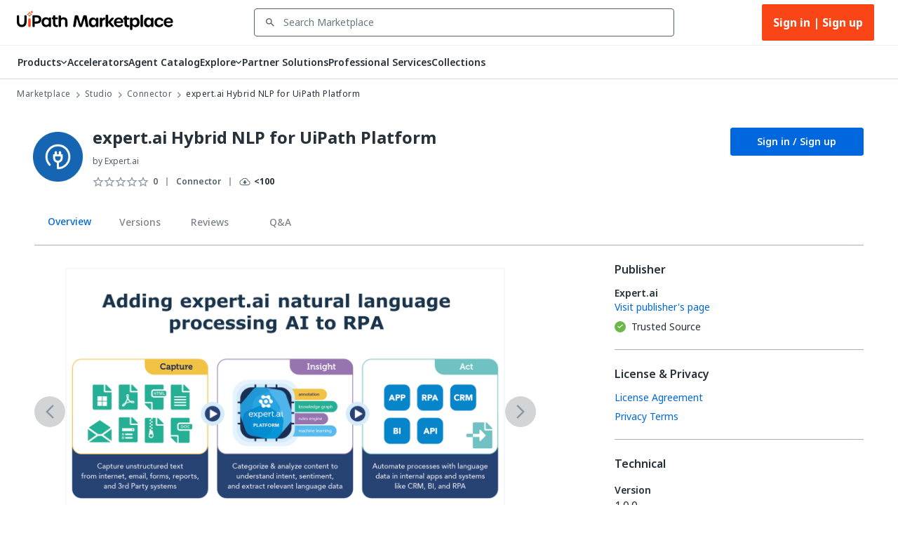

--- FILE ---
content_type: text/html; charset=utf-8
request_url: https://marketplace.uipath.com/listings/expertai-natural-language-understanding?utm_source=internal&utm_medium=related&utm_campaign=ms-flowpath-connector&clickSource=Listings.Related&recId=6d9a5f21-4c7e-4bfd-889b-dc2817503c00
body_size: 56806
content:
<!DOCTYPE html><html lang="en"><head><meta charSet="utf-8"/><title>expert.ai Hybrid NLP for UiPath Platform - RPA Component | UiPath Marketplace | Overview</title><meta property="og:title" content="expert.ai Hybrid NLP for UiPath Platform - RPA Component | UiPath Marketplace | Overview"/><meta name="description" content="The expert.ai connector lets you use language data in your RPA process. Using leading AI and NLP, expert.ai understands content in documents and supplies UiPath extractions data needed for automation."/><meta property="og:description" content="The expert.ai connector lets you use language data in your RPA process. Using leading AI and NLP, expert.ai understands content in documents and supplies UiPath extractions data needed for automation."/><meta property="og:site_name" content="UiPath Marketplace"/><meta property="og:image" content="https://marketplace.uipath.com/static/favicons/public/android-chrome-192x192.png"/><meta property="og:type" content="website"/><meta class="swiftype" name="domain-identifier" data-type="integer" content="5"/><meta class="swiftype" name="site-priority" data-type="integer" content="1"/><meta name="keywords" content="processing, recognition, extraction"/><meta property="og:url" content="https://marketplace.uipath.com/listings/expertai-natural-language-understanding"/><link rel="canonical" href="https://marketplace.uipath.com/listings/expertai-natural-language-understanding"/><script type="application/ld+json">{&quot;@context&quot;:&quot;https://schema.org/&quot;,&quot;@type&quot;:&quot;BreadcrumbList&quot;,&quot;itemListElement&quot;:[{&quot;@type&quot;:&quot;ListItem&quot;,&quot;position&quot;:1,&quot;name&quot;:&quot;Marketplace&quot;,&quot;item&quot;:&quot;https://marketplace.uipath.com&quot;},{&quot;@type&quot;:&quot;ListItem&quot;,&quot;position&quot;:2,&quot;name&quot;:&quot;Studio&quot;,&quot;item&quot;:&quot;https://marketplace.uipath.com/products/studio&quot;},{&quot;@type&quot;:&quot;ListItem&quot;,&quot;position&quot;:3,&quot;name&quot;:&quot;Connector&quot;,&quot;item&quot;:&quot;https://marketplace.uipath.com/products/studio?productType=studio&amp;component_type_id=4&quot;},{&quot;@type&quot;:&quot;ListItem&quot;,&quot;position&quot;:4,&quot;name&quot;:&quot;expert.ai Hybrid NLP for UiPath Platform&quot;,&quot;item&quot;:&quot;https://marketplace.uipath.com/listings/expertai-natural-language-understanding&quot;}]}</script><meta name="viewport" content="width=device-width, initial-scale=1.0"/><meta name="next-head-count" content="15"/><meta charSet="UTF-8"/><link rel="apple-touch-icon" sizes="180x180" href="https://marketplace.uipath.com/static/favicons/public/apple-icon-120x120.png"/><link rel="icon" type="image/png" sizes="32x32" href="https://marketplace.uipath.com/static/favicons/public/favicon-32x32.png"/><link rel="icon" type="image/png" sizes="16x16" href="https://marketplace.uipath.com/static/favicons/public/favicon-16x16.png"/><link rel="mask-icon" href="https://marketplace.uipath.com/static/favicons/public/safari-pinned-tab.svg" color="#0067df"/><link rel="shortcut icon" href="https://marketplace.uipath.com/static/favicons/public/favicon.ico"/><link rel="stylesheet" href="https://cloud.uipath.com/portal_/apollo/packages/apollo-fonts/1.24.3/font.css"/><meta name="google-site-verification" content="EYiUCxJ8VJhd_FXCqwZgWfrg2TaBhl79TQ-q5gaqfKI"/><meta name="emotion-insertion-point" content=""/><style data-emotion="mui-style-global 1afs1uy">html{-webkit-font-smoothing:antialiased;-moz-osx-font-smoothing:grayscale;box-sizing:border-box;-webkit-text-size-adjust:100%;}*,*::before,*::after{box-sizing:inherit;}strong,b{font-weight:700;}body{margin:0;color:#273139;font-family:noto-sans,"Noto Sans JP","Noto Sans KR","Noto Sans SC","Noto Sans TC","Noto Sans",-apple-system,system-ui,BlinkMacSystemFont,"Segoe UI",Roboto,"Helvetica Neue",Arial,sans-serif;font-weight:400;font-size:1rem;line-height:1.5;background-color:#ffffff;}@media print{body{background-color:#ffffff;}}body::backdrop{background-color:#ffffff;}.cdk-overlay-container{z-index:1300;overflow:auto;}</style><style data-emotion="mui-style-global 1prfaxn">@-webkit-keyframes mui-auto-fill{from{display:block;}}@keyframes mui-auto-fill{from{display:block;}}@-webkit-keyframes mui-auto-fill-cancel{from{display:block;}}@keyframes mui-auto-fill-cancel{from{display:block;}}</style><style data-emotion="mui-style 1f37s0l 1sv84py iklgr9 7b6svr blx6ki ts395 1iidmby sd6jz8 1l8kwkg rlr749 656fyh 1byi7q9 1vv8k7p igs3ac ihdtdm pori7h 14gbam7 1bdalth xmywms nki4ok 169wynz xn0b1s 1vqa7q2 59jif6 1e11ubt 1dow5jp h1sdg1 al15ln vdiif7 1d2jhld 1s2xg0a 1tz4jd2 hmsm6i 17o5nyn 1fx8m19 148w1hs a0y2e3 hboir5 8atqhb u7qq7e 41bc67 ytumd6 1c8dhe7 1hf7ujd t5jj75 h2p3r1 k008qs 1eqbf1e 1qvpg29 1yg08l8 1kcb1vb pwzqal j7qwjs lrzu8d 1wf5ba 1dtnjt5 1tvjneb 10ff7pw 1jshzxo 1d3dzsd ugk665 yba9ca txw13e 1e0i664 547gwy iilwqe 1nws5kh v0i3p5 plcwhv 1g1oein 1110xcv 1uerpxb 70qvj9 1h0ev9p 1y6ic72 1ufmekq uzw0sh 1a2asoj 79elbk 1xh6k8t 1m86mpn 2i2wac 1v9zdms 1lhxerj 1s0sau3 1ewwre9 f7tjro 18jpbi7 7sga7m sqn2v6 4mzrhs 1oqlibf yc0os3 nnke2y 1qm8gpy 1q3czvd bnl2rx oh3pin 6yx4wj 1awxeus 1r3gbkk 1nabju2 oyrjia mudn7a ntkixg oyc3sd vx7hw4 1h49l5o w49vnz 1w778je 1vx3qp3 1js8za6 d7o2bl xbjkq7 735kui 19zkt3s 2y5njb o3bhg8 lmm745 9rmver 76ixki hyekhw tavflp 12z0wuy 3u9yaw 1kkvwnw 12z8lm3 zvz9v9 1gbkku9 14ptnus 3etzkp r5wu0g ky0wc3 1vsp7v0 1fkf7hb 1736fvw 1nizqsw 1l250rm 26uuhw xpoff9 zbp1rb m0kbt0 1fm7uy6 hk659j 1x9eoy6 zdpt2t 1mquvbu 1pu1mbt q1b605">.mui-style-1f37s0l{background-color:#ffffff;color:#273139;-webkit-transition:box-shadow 300ms cubic-bezier(0.4, 0, 0.2, 1) 0ms;transition:box-shadow 300ms cubic-bezier(0.4, 0, 0.2, 1) 0ms;box-shadow:none;display:-webkit-box;display:-webkit-flex;display:-ms-flexbox;display:flex;-webkit-flex-direction:column;-ms-flex-direction:column;flex-direction:column;width:100%;box-sizing:border-box;-webkit-flex-shrink:0;-ms-flex-negative:0;flex-shrink:0;position:-webkit-sticky;position:sticky;z-index:1100;top:0;left:auto;right:0;background-color:#0067df;color:#ffffff;background-color:#ffffff;border-bottom:1px solid #cfd8dd;z-index:1305;}.mui-style-1sv84py{position:relative;display:-webkit-box;display:-webkit-flex;display:-ms-flexbox;display:flex;-webkit-align-items:center;-webkit-box-align:center;-ms-flex-align:center;align-items:center;padding-left:16px;padding-right:16px;min-height:56px;width:100%;max-width:1392px;display:-webkit-box;display:-webkit-flex;display:-ms-flexbox;display:flex;-webkit-box-pack:center;-ms-flex-pack:center;-webkit-justify-content:center;justify-content:center;-webkit-align-items:center;-webkit-box-align:center;-ms-flex-align:center;align-items:center;margin:0 auto;}@media (min-width:768px){.mui-style-1sv84py{padding-left:24px;padding-right:24px;}}@media (min-width:0px){@media (orientation: landscape){.mui-style-1sv84py{min-height:48px;}}}@media (min-width:768px){.mui-style-1sv84py{min-height:64px;}}.mui-style-iklgr9{margin-left:auto;display:none;width:100%;}@media (max-width:900px){.mui-style-iklgr9{display:block;}}.mui-style-7b6svr{margin-left:auto;border:none;background:transparent;padding:4px 8px;position:relative;}.mui-style-7b6svr:focus{outline:2px solid #f4f4f5;}.mui-style-blx6ki{width:20px;height:12px;display:inline-block;position:relative;border:none;background:transparent;padding:0;}.mui-style-blx6ki span{background:black;height:2px;width:20px;border-radius:1px;position:absolute;left:50%;-webkit-transform:translate(-50%,-50%);-moz-transform:translate(-50%,-50%);-ms-transform:translate(-50%,-50%);transform:translate(-50%,-50%);}.mui-style-blx6ki span:nth-of-type(1){top:0%;-webkit-transition:-webkit-transform 0.1s,width 0.1s 0.15s,top 0.1s 0.15s;transition:transform 0.1s,width 0.1s 0.15s,top 0.1s 0.15s;}.mui-style-blx6ki span:nth-of-type(2){top:50%;-webkit-transition:-webkit-transform 0.1s,width 0.1s 0.15s,top 0.1s 0.15s;transition:transform 0.1s,width 0.1s 0.15s,top 0.1s 0.15s;}.mui-style-blx6ki span:nth-of-type(3){top:100%;-webkit-transition:-webkit-transform 0.1s,width 0.1s 0.15s,top 0.1s 0.15s;transition:transform 0.1s,width 0.1s 0.15s,top 0.1s 0.15s;}.mui-style-ts395{width:auto;height:28px;cursor:pointer;}@media (max-width:900px){.mui-style-ts395{width:100%;}}.mui-style-1iidmby{width:100%;display:-webkit-box;display:-webkit-flex;display:-ms-flexbox;display:flex;-webkit-align-items:center;-webkit-box-align:center;-ms-flex-align:center;align-items:center;margin:0 115px;}@media (max-width:900px){.mui-style-1iidmby{margin:0;}}.mui-style-sd6jz8{width:100%;}@media (max-width:900px){.mui-style-sd6jz8{display:none;}}.mui-style-1l8kwkg{width:100%;color:#273139;padding:0;position:relative;z-index:1300;}.mui-style-1l8kwkg.Mui-focused .MuiAutocomplete-clearIndicator{visibility:visible;}@media (pointer: fine){.mui-style-1l8kwkg:hover .MuiAutocomplete-clearIndicator{visibility:visible;}}.mui-style-1l8kwkg .MuiAutocomplete-tag{margin:3px;max-width:calc(100% - 6px);}.mui-style-1l8kwkg .MuiAutocomplete-inputRoot{-webkit-box-flex-wrap:wrap;-webkit-flex-wrap:wrap;-ms-flex-wrap:wrap;flex-wrap:wrap;}.MuiAutocomplete-hasPopupIcon.mui-style-1l8kwkg .MuiAutocomplete-inputRoot,.MuiAutocomplete-hasClearIcon.mui-style-1l8kwkg .MuiAutocomplete-inputRoot{padding-right:30px;}.MuiAutocomplete-hasPopupIcon.MuiAutocomplete-hasClearIcon.mui-style-1l8kwkg .MuiAutocomplete-inputRoot{padding-right:56px;}.mui-style-1l8kwkg .MuiAutocomplete-inputRoot .MuiAutocomplete-input{width:0;min-width:30px;}.mui-style-1l8kwkg .MuiInput-root{padding-bottom:1px;}.mui-style-1l8kwkg .MuiInput-root .MuiInput-input{padding:4px 4px 4px 0px;}.mui-style-1l8kwkg .MuiInput-root.MuiInputBase-sizeSmall .MuiInput-input{padding:2px 4px 3px 0;}.mui-style-1l8kwkg .MuiOutlinedInput-root{padding:9px;}.MuiAutocomplete-hasPopupIcon.mui-style-1l8kwkg .MuiOutlinedInput-root,.MuiAutocomplete-hasClearIcon.mui-style-1l8kwkg .MuiOutlinedInput-root{padding-right:39px;}.MuiAutocomplete-hasPopupIcon.MuiAutocomplete-hasClearIcon.mui-style-1l8kwkg .MuiOutlinedInput-root{padding-right:65px;}.mui-style-1l8kwkg .MuiOutlinedInput-root .MuiAutocomplete-input{padding:7.5px 4px 7.5px 5px;}.mui-style-1l8kwkg .MuiOutlinedInput-root .MuiAutocomplete-endAdornment{right:9px;}.mui-style-1l8kwkg .MuiOutlinedInput-root.MuiInputBase-sizeSmall{padding-top:6px;padding-bottom:6px;padding-left:6px;}.mui-style-1l8kwkg .MuiOutlinedInput-root.MuiInputBase-sizeSmall .MuiAutocomplete-input{padding:2.5px 4px 2.5px 8px;}.mui-style-1l8kwkg .MuiFilledInput-root{padding-top:19px;padding-left:8px;}.MuiAutocomplete-hasPopupIcon.mui-style-1l8kwkg .MuiFilledInput-root,.MuiAutocomplete-hasClearIcon.mui-style-1l8kwkg .MuiFilledInput-root{padding-right:39px;}.MuiAutocomplete-hasPopupIcon.MuiAutocomplete-hasClearIcon.mui-style-1l8kwkg .MuiFilledInput-root{padding-right:65px;}.mui-style-1l8kwkg .MuiFilledInput-root .MuiFilledInput-input{padding:7px 4px;}.mui-style-1l8kwkg .MuiFilledInput-root .MuiAutocomplete-endAdornment{right:9px;}.mui-style-1l8kwkg .MuiFilledInput-root.MuiInputBase-sizeSmall{padding-bottom:1px;}.mui-style-1l8kwkg .MuiFilledInput-root.MuiInputBase-sizeSmall .MuiFilledInput-input{padding:2.5px 4px;}.mui-style-1l8kwkg .MuiInputBase-hiddenLabel{padding-top:8px;}.mui-style-1l8kwkg .MuiFilledInput-root.MuiInputBase-hiddenLabel{padding-top:0;padding-bottom:0;}.mui-style-1l8kwkg .MuiFilledInput-root.MuiInputBase-hiddenLabel .MuiAutocomplete-input{padding-top:16px;padding-bottom:17px;}.mui-style-1l8kwkg .MuiFilledInput-root.MuiInputBase-hiddenLabel.MuiInputBase-sizeSmall .MuiAutocomplete-input{padding-top:8px;padding-bottom:9px;}.mui-style-1l8kwkg .MuiAutocomplete-input{-webkit-box-flex:1;-webkit-flex-grow:1;-ms-flex-positive:1;flex-grow:1;text-overflow:ellipsis;opacity:1;}.mui-style-1l8kwkg.Mui-disabled{color:#8a97a0;}.mui-style-1l8kwkg .MuiAutocomplete-inputRoot[class*="MuiOutlinedInput-root"]{padding-top:2.38px;padding-bottom:2px;}.mui-style-1l8kwkg+.MuiAutocomplete-popper .MuiAutocomplete-option:hover{background-color:#ecedee;}.mui-style-rlr749{display:-webkit-inline-box;display:-webkit-inline-flex;display:-ms-inline-flexbox;display:inline-flex;-webkit-flex-direction:column;-ms-flex-direction:column;flex-direction:column;position:relative;min-width:0;padding:0;margin:0;border:0;vertical-align:top;width:100%;background-color:#ffffff;}.mui-style-rlr749 .MuiInputLabel-formControl{position:unset;-webkit-transform:none;-moz-transform:none;-ms-transform:none;transform:none;}.mui-style-rlr749 textarea{border-color:#526069;border-radius:3px;padding:6px 8px;font-size:14px;font-family:noto-sans,"Noto Sans JP","Noto Sans KR","Noto Sans SC","Noto Sans TC","Noto Sans",-apple-system,system-ui,BlinkMacSystemFont,"Segoe UI",Roboto,"Helvetica Neue",Arial,sans-serif;line-height:20px;color:#273139;background-color:#ffffff;}.mui-style-rlr749 textarea:hover{border-color:#273139;}.mui-style-rlr749 textarea:focus{outline:none;}.mui-style-rlr749 textarea:placeholder{font-size:14px;line-height:20px;color:#6b7882;}.mui-style-rlr749 textarea::-webkit-input-placeholder{font-size:14px;line-height:20px;color:#6b7882;}.mui-style-rlr749 textarea:-moz-placeholder{font-size:14px;line-height:20px;color:#6b7882;}.mui-style-rlr749 textarea::-moz-placeholder{font-size:14px;line-height:20px;color:#6b7882;}.mui-style-rlr749 textarea:-ms-input-placeholder{font-size:14px;line-height:20px;color:#6b7882;}.mui-style-rlr749 .MuiFormHelperText-contained{margin:4px 0 0 0;}.mui-style-rlr749 .MuiFormHelperText-contained .mui-style-rlr749.mui-style-rlr749:not(.Mui-error){color:#526069;}.mui-style-rlr749.MuiFormHelperText-root .Mui-error{color:#a6040a;}.mui-style-rlr749 .MuiInputLabel-root{-webkit-transform:none;-moz-transform:none;-ms-transform:none;transform:none;position:relative;}.mui-style-rlr749 .MuiInputBase-root.Mui-focused .MuiOutlinedInput-notchedOutline{border-color:#0067df;}.mui-style-rlr749 .MuiInputBase-root:has(input[readonly]) .MuiInputBase-input{cursor:default;}.mui-style-rlr749 .MuiInputBase-root:has(input[readonly]).Mui-focused .MuiOutlinedInput-notchedOutline{border-width:1px;}.mui-style-rlr749.ap-omit-start-adornment-spacing .MuiInputAdornment-positionStart{margin-right:unset;}.mui-style-rlr749.ap-omit-start-adornment-spacing .MuiInputBase-inputAdornedStart{padding-left:2px;}.mui-style-656fyh{font-family:noto-sans,"Noto Sans JP","Noto Sans KR","Noto Sans SC","Noto Sans TC","Noto Sans",-apple-system,system-ui,BlinkMacSystemFont,"Segoe UI",Roboto,"Helvetica Neue",Arial,sans-serif;font-weight:400;font-size:1rem;line-height:1.4375em;color:#273139;box-sizing:border-box;position:relative;cursor:text;display:-webkit-inline-box;display:-webkit-inline-flex;display:-ms-inline-flexbox;display:inline-flex;-webkit-align-items:center;-webkit-box-align:center;-ms-flex-align:center;align-items:center;width:100%;position:relative;border-radius:4px;padding-left:14px;padding-right:14px;background-color:#ffffff;padding-left:8px;color:#526069;color:#526069;padding-right:8px;}.mui-style-656fyh.Mui-disabled{color:#8a97a0;cursor:default;}.mui-style-656fyh.Mui-disabled{color:#8a97a0;background-color:#ecedee;background:#ecedee;}.mui-style-656fyh.Mui-error .MuiOutlinedInput-notchedOutline{border-color:#a6040a!important;}.mui-style-656fyh:hover .MuiOutlinedInput-notchedOutline{border-color:#273139;}@media (hover: none){.mui-style-656fyh:hover .MuiOutlinedInput-notchedOutline{border-color:rgba(0, 0, 0, 0.23);}}.mui-style-656fyh.Mui-focused .MuiOutlinedInput-notchedOutline{border-color:#0067df;border-width:2px;}.mui-style-656fyh.Mui-error .MuiOutlinedInput-notchedOutline{border-color:#cc3d45;}.mui-style-656fyh.Mui-disabled .MuiOutlinedInput-notchedOutline{border-color:rgba(0, 0, 0, 0.26);}.mui-style-656fyh:hover:not(.Mui-focused) .MuiOutlinedInput-notchedOutline{border-color:#273139;}.mui-style-656fyh .MuiOutlinedInput-notchedOutline{top:0;border-color:#526069;}.mui-style-656fyh .MuiOutlinedInput-notchedOutline legend span{display:none;}.mui-style-656fyh.Mui-disabled .MuiOutlinedInput-notchedOutline{border-color:#cfd8dd;}.mui-style-656fyh.Mui-disabled:hover .MuiOutlinedInput-notchedOutline{border-color:#cfd8dd;}.mui-style-656fyh svg{display:block;}.mui-style-1byi7q9{width:12px;height:12px;margin:0 8px;padding:0px;}.mui-style-1vv8k7p{font:inherit;letter-spacing:inherit;color:currentColor;padding:4px 0 5px;border:0;box-sizing:content-box;background:none;height:1.4375em;margin:0;-webkit-tap-highlight-color:transparent;display:block;min-width:0;width:100%;-webkit-animation-name:mui-auto-fill-cancel;animation-name:mui-auto-fill-cancel;-webkit-animation-duration:10ms;animation-duration:10ms;font-size:14px;font-family:noto-sans,"Noto Sans JP","Noto Sans KR","Noto Sans SC","Noto Sans TC","Noto Sans",-apple-system,system-ui,BlinkMacSystemFont,"Segoe UI",Roboto,"Helvetica Neue",Arial,sans-serif;padding:16.5px 14px;padding-left:0;padding-right:0;padding-left:16px;padding-right:16px;padding-top:11.38px;padding-bottom:12px;height:16.625px;color:#273139;font-size:14px;line-height:20px;padding-left:8px;padding-right:8px;}.mui-style-1vv8k7p::-webkit-input-placeholder{color:currentColor;opacity:0.42;-webkit-transition:opacity 200ms cubic-bezier(0.4, 0, 0.2, 1) 0ms;transition:opacity 200ms cubic-bezier(0.4, 0, 0.2, 1) 0ms;}.mui-style-1vv8k7p::-moz-placeholder{color:currentColor;opacity:0.42;-webkit-transition:opacity 200ms cubic-bezier(0.4, 0, 0.2, 1) 0ms;transition:opacity 200ms cubic-bezier(0.4, 0, 0.2, 1) 0ms;}.mui-style-1vv8k7p:-ms-input-placeholder{color:currentColor;opacity:0.42;-webkit-transition:opacity 200ms cubic-bezier(0.4, 0, 0.2, 1) 0ms;transition:opacity 200ms cubic-bezier(0.4, 0, 0.2, 1) 0ms;}.mui-style-1vv8k7p::-ms-input-placeholder{color:currentColor;opacity:0.42;-webkit-transition:opacity 200ms cubic-bezier(0.4, 0, 0.2, 1) 0ms;transition:opacity 200ms cubic-bezier(0.4, 0, 0.2, 1) 0ms;}.mui-style-1vv8k7p:focus{outline:0;}.mui-style-1vv8k7p:invalid{box-shadow:none;}.mui-style-1vv8k7p::-webkit-search-decoration{-webkit-appearance:none;}label[data-shrink=false]+.MuiInputBase-formControl .mui-style-1vv8k7p::-webkit-input-placeholder{opacity:0!important;}label[data-shrink=false]+.MuiInputBase-formControl .mui-style-1vv8k7p::-moz-placeholder{opacity:0!important;}label[data-shrink=false]+.MuiInputBase-formControl .mui-style-1vv8k7p:-ms-input-placeholder{opacity:0!important;}label[data-shrink=false]+.MuiInputBase-formControl .mui-style-1vv8k7p::-ms-input-placeholder{opacity:0!important;}label[data-shrink=false]+.MuiInputBase-formControl .mui-style-1vv8k7p:focus::-webkit-input-placeholder{opacity:0.42;}label[data-shrink=false]+.MuiInputBase-formControl .mui-style-1vv8k7p:focus::-moz-placeholder{opacity:0.42;}label[data-shrink=false]+.MuiInputBase-formControl .mui-style-1vv8k7p:focus:-ms-input-placeholder{opacity:0.42;}label[data-shrink=false]+.MuiInputBase-formControl .mui-style-1vv8k7p:focus::-ms-input-placeholder{opacity:0.42;}.mui-style-1vv8k7p.Mui-disabled{opacity:1;-webkit-text-fill-color:#8a97a0;}.mui-style-1vv8k7p:-webkit-autofill{-webkit-animation-duration:5000s;animation-duration:5000s;-webkit-animation-name:mui-auto-fill;animation-name:mui-auto-fill;}.mui-style-1vv8k7p.Mui-disabled{color:#8a97a0;background-color:#ecedee;background:#ecedee;}.mui-style-1vv8k7p:-webkit-autofill{border-radius:inherit;}.mui-style-1vv8k7p::-webkit-input-placeholder{opacity:1;color:#6b7882;}.mui-style-1vv8k7p::-moz-placeholder{opacity:1;color:#6b7882;}.mui-style-1vv8k7p:-ms-input-placeholder{opacity:1;color:#6b7882;}.mui-style-1vv8k7p::placeholder{opacity:1;color:#6b7882;}.mui-style-1vv8k7p.disabled{padding-top:11.38px;padding-bottom:12px;padding-left:16px;padding-right:16px;}.mui-style-1vv8k7p.mui-style-1vv8k7p.MuiAutocomplete-input{padding-top:9.5px;padding-bottom:9.5px;height:16.625px;}.mui-style-1vv8k7p.mui-style-1vv8k7p.MuiSelect-select{padding-top:10px;padding-bottom:10px;padding-left:16px;min-height:20px;}.mui-style-igs3ac{text-align:left;position:absolute;bottom:0;right:0;top:-5px;left:0;margin:0;padding:0 8px;pointer-events:none;border-radius:inherit;border-style:solid;border-width:1px;overflow:hidden;min-width:0%;border-color:rgba(0, 0, 0, 0.23);}.mui-style-ihdtdm{float:unset;width:auto;overflow:hidden;padding:0;line-height:11px;-webkit-transition:width 150ms cubic-bezier(0.0, 0, 0.2, 1) 0ms;transition:width 150ms cubic-bezier(0.0, 0, 0.2, 1) 0ms;}.mui-style-pori7h{display:-webkit-box;display:-webkit-flex;display:-ms-flexbox;display:flex;-webkit-box-pack:end;-ms-flex-pack:end;-webkit-justify-content:flex-end;justify-content:flex-end;-webkit-align-items:center;-webkit-box-align:center;-ms-flex-align:center;align-items:center;}.mui-style-14gbam7{display:-webkit-box;display:-webkit-flex;display:-ms-flexbox;display:flex;}@media (max-width:900px){.mui-style-14gbam7{height:100%;position:absolute;top:48px;left:0;display:none;-webkit-flex-direction:column;-ms-flex-direction:column;flex-direction:column;width:100%;background:#ffffff;z-index:1200;min-height:calc(100vh - 59px);min-height:calc(var(--vh,1vh) * 100 - 59px);overflow:auto;}}.mui-style-1bdalth{display:-webkit-box;display:-webkit-flex;display:-ms-flexbox;display:flex;}@media (max-width:900px){.mui-style-1bdalth{-webkit-flex-direction:column;-ms-flex-direction:column;flex-direction:column;height:100%;}.mui-style-1bdalth>div{border-top:1px solid #cfd8dd;}.mui-style-1bdalth>:last-child{border-bottom:1px solid #cfd8dd;}}.mui-style-xmywms{display:-webkit-box;display:-webkit-flex;display:-ms-flexbox;display:flex;-webkit-align-items:center;-webkit-box-align:center;-ms-flex-align:center;align-items:center;gap:32px;}@media (max-width:900px){.mui-style-xmywms{-webkit-flex-direction:column;-ms-flex-direction:column;flex-direction:column;gap:0px;height:100%;}}.mui-style-nki4ok{display:block;width:100%;}@media (min-width:900px){.mui-style-nki4ok{display:none;}}.mui-style-169wynz{display:-webkit-inline-box;display:-webkit-inline-flex;display:-ms-inline-flexbox;display:inline-flex;-webkit-flex-direction:column;-ms-flex-direction:column;flex-direction:column;position:relative;min-width:0;padding:0;margin:0;border:0;vertical-align:top;width:100%;-webkit-animation:none;animation:none;}.mui-style-169wynz .MuiInputLabel-formControl{position:unset;-webkit-transform:none;-moz-transform:none;-ms-transform:none;transform:none;}.mui-style-169wynz textarea{border-color:#526069;border-radius:3px;padding:6px 8px;font-size:14px;font-family:noto-sans,"Noto Sans JP","Noto Sans KR","Noto Sans SC","Noto Sans TC","Noto Sans",-apple-system,system-ui,BlinkMacSystemFont,"Segoe UI",Roboto,"Helvetica Neue",Arial,sans-serif;line-height:20px;color:#273139;background-color:#ffffff;}.mui-style-169wynz textarea:hover{border-color:#273139;}.mui-style-169wynz textarea:focus{outline:none;}.mui-style-169wynz textarea:placeholder{font-size:14px;line-height:20px;color:#6b7882;}.mui-style-169wynz textarea::-webkit-input-placeholder{font-size:14px;line-height:20px;color:#6b7882;}.mui-style-169wynz textarea:-moz-placeholder{font-size:14px;line-height:20px;color:#6b7882;}.mui-style-169wynz textarea::-moz-placeholder{font-size:14px;line-height:20px;color:#6b7882;}.mui-style-169wynz textarea:-ms-input-placeholder{font-size:14px;line-height:20px;color:#6b7882;}.mui-style-169wynz .MuiFormHelperText-contained{margin:4px 0 0 0;}.mui-style-169wynz .MuiFormHelperText-contained .mui-style-169wynz.mui-style-169wynz:not(.Mui-error){color:#526069;}.mui-style-169wynz.MuiFormHelperText-root .Mui-error{color:#a6040a;}.mui-style-169wynz .MuiInputLabel-root{-webkit-transform:none;-moz-transform:none;-ms-transform:none;transform:none;position:relative;}.mui-style-169wynz .MuiInputBase-root.Mui-focused .MuiOutlinedInput-notchedOutline{border-color:#0067df;}.mui-style-169wynz .MuiInputBase-root:has(input[readonly]) .MuiInputBase-input{cursor:default;}.mui-style-169wynz .MuiInputBase-root:has(input[readonly]).Mui-focused .MuiOutlinedInput-notchedOutline{border-width:1px;}.mui-style-169wynz.ap-omit-start-adornment-spacing .MuiInputAdornment-positionStart{margin-right:unset;}.mui-style-169wynz.ap-omit-start-adornment-spacing .MuiInputBase-inputAdornedStart{padding-left:2px;}@-webkit-keyframes fadeInRight{from{opacity:0;-webkit-transform:translateX(10px);-moz-transform:translateX(10px);-ms-transform:translateX(10px);transform:translateX(10px);}to{opacity:1;}}@keyframes fadeInRight{from{opacity:0;-webkit-transform:translateX(10px);-moz-transform:translateX(10px);-ms-transform:translateX(10px);transform:translateX(10px);}to{opacity:1;}}.mui-style-169wynz .MuiOutlinedInput-adornedEnd{padding-right:8px;}.mui-style-169wynz.MuiOutlinedInput-root{border-top:unset;border-bottom:1px solid #a4b1b8;}.mui-style-169wynz.Mui-focused{border-bottom:1px solid #0067df;}.mui-style-169wynz .MuiOutlinedInput-root.Mui-focused .MuiOutlinedInput-notchedOutline{border-color:#0067df;border-width:1px;}.mui-style-169wynz .MuiOutlinedInput-input{color:#273139;font-size:14px;line-height:24px;font-weight:400;}.mui-style-169wynz .MuiInputBase-root{background-color:#ffffff;height:65px;}.mui-style-169wynz fieldset{border-top:unset;border-left:unset;border-right:unset;border-radius:0;border-bottom:1px solid #a4b1b8;}.mui-style-xn0b1s{font-family:noto-sans,"Noto Sans JP","Noto Sans KR","Noto Sans SC","Noto Sans TC","Noto Sans",-apple-system,system-ui,BlinkMacSystemFont,"Segoe UI",Roboto,"Helvetica Neue",Arial,sans-serif;font-weight:400;font-size:1rem;line-height:1.4375em;color:#273139;box-sizing:border-box;position:relative;cursor:text;display:-webkit-inline-box;display:-webkit-inline-flex;display:-ms-inline-flexbox;display:inline-flex;-webkit-align-items:center;-webkit-box-align:center;-ms-flex-align:center;align-items:center;position:relative;border-radius:4px;padding-left:14px;background-color:#ffffff;padding-left:8px;color:#526069;}.mui-style-xn0b1s.Mui-disabled{color:#8a97a0;cursor:default;}.mui-style-xn0b1s.Mui-disabled{color:#8a97a0;background-color:#ecedee;background:#ecedee;}.mui-style-xn0b1s.Mui-error .MuiOutlinedInput-notchedOutline{border-color:#a6040a!important;}.mui-style-xn0b1s:hover .MuiOutlinedInput-notchedOutline{border-color:#273139;}@media (hover: none){.mui-style-xn0b1s:hover .MuiOutlinedInput-notchedOutline{border-color:rgba(0, 0, 0, 0.23);}}.mui-style-xn0b1s.Mui-focused .MuiOutlinedInput-notchedOutline{border-color:#0067df;border-width:2px;}.mui-style-xn0b1s.Mui-error .MuiOutlinedInput-notchedOutline{border-color:#cc3d45;}.mui-style-xn0b1s.Mui-disabled .MuiOutlinedInput-notchedOutline{border-color:rgba(0, 0, 0, 0.26);}.mui-style-xn0b1s:hover:not(.Mui-focused) .MuiOutlinedInput-notchedOutline{border-color:#273139;}.mui-style-xn0b1s .MuiOutlinedInput-notchedOutline{top:0;border-color:#526069;}.mui-style-xn0b1s .MuiOutlinedInput-notchedOutline legend span{display:none;}.mui-style-xn0b1s.Mui-disabled .MuiOutlinedInput-notchedOutline{border-color:#cfd8dd;}.mui-style-xn0b1s.Mui-disabled:hover .MuiOutlinedInput-notchedOutline{border-color:#cfd8dd;}.mui-style-xn0b1s svg{display:block;}.mui-style-1vqa7q2{width:16px;height:24px;margin:0 8px 0 0;padding:0px;-webkit-transition:-webkit-transform .5s ease;transition:transform .5s ease;}.mui-style-1vqa7q2:hover{-webkit-transform:scale(1.2);-moz-transform:scale(1.2);-ms-transform:scale(1.2);transform:scale(1.2);}.mui-style-59jif6{font:inherit;letter-spacing:inherit;color:currentColor;padding:4px 0 5px;border:0;box-sizing:content-box;background:none;height:1.4375em;margin:0;-webkit-tap-highlight-color:transparent;display:block;min-width:0;width:100%;-webkit-animation-name:mui-auto-fill-cancel;animation-name:mui-auto-fill-cancel;-webkit-animation-duration:10ms;animation-duration:10ms;font-size:14px;font-family:noto-sans,"Noto Sans JP","Noto Sans KR","Noto Sans SC","Noto Sans TC","Noto Sans",-apple-system,system-ui,BlinkMacSystemFont,"Segoe UI",Roboto,"Helvetica Neue",Arial,sans-serif;padding:16.5px 14px;padding-left:0;padding-left:16px;padding-right:16px;padding-top:11.38px;padding-bottom:12px;height:16.625px;color:#273139;font-size:14px;line-height:20px;padding-left:8px;}.mui-style-59jif6::-webkit-input-placeholder{color:currentColor;opacity:0.42;-webkit-transition:opacity 200ms cubic-bezier(0.4, 0, 0.2, 1) 0ms;transition:opacity 200ms cubic-bezier(0.4, 0, 0.2, 1) 0ms;}.mui-style-59jif6::-moz-placeholder{color:currentColor;opacity:0.42;-webkit-transition:opacity 200ms cubic-bezier(0.4, 0, 0.2, 1) 0ms;transition:opacity 200ms cubic-bezier(0.4, 0, 0.2, 1) 0ms;}.mui-style-59jif6:-ms-input-placeholder{color:currentColor;opacity:0.42;-webkit-transition:opacity 200ms cubic-bezier(0.4, 0, 0.2, 1) 0ms;transition:opacity 200ms cubic-bezier(0.4, 0, 0.2, 1) 0ms;}.mui-style-59jif6::-ms-input-placeholder{color:currentColor;opacity:0.42;-webkit-transition:opacity 200ms cubic-bezier(0.4, 0, 0.2, 1) 0ms;transition:opacity 200ms cubic-bezier(0.4, 0, 0.2, 1) 0ms;}.mui-style-59jif6:focus{outline:0;}.mui-style-59jif6:invalid{box-shadow:none;}.mui-style-59jif6::-webkit-search-decoration{-webkit-appearance:none;}label[data-shrink=false]+.MuiInputBase-formControl .mui-style-59jif6::-webkit-input-placeholder{opacity:0!important;}label[data-shrink=false]+.MuiInputBase-formControl .mui-style-59jif6::-moz-placeholder{opacity:0!important;}label[data-shrink=false]+.MuiInputBase-formControl .mui-style-59jif6:-ms-input-placeholder{opacity:0!important;}label[data-shrink=false]+.MuiInputBase-formControl .mui-style-59jif6::-ms-input-placeholder{opacity:0!important;}label[data-shrink=false]+.MuiInputBase-formControl .mui-style-59jif6:focus::-webkit-input-placeholder{opacity:0.42;}label[data-shrink=false]+.MuiInputBase-formControl .mui-style-59jif6:focus::-moz-placeholder{opacity:0.42;}label[data-shrink=false]+.MuiInputBase-formControl .mui-style-59jif6:focus:-ms-input-placeholder{opacity:0.42;}label[data-shrink=false]+.MuiInputBase-formControl .mui-style-59jif6:focus::-ms-input-placeholder{opacity:0.42;}.mui-style-59jif6.Mui-disabled{opacity:1;-webkit-text-fill-color:#8a97a0;}.mui-style-59jif6:-webkit-autofill{-webkit-animation-duration:5000s;animation-duration:5000s;-webkit-animation-name:mui-auto-fill;animation-name:mui-auto-fill;}.mui-style-59jif6.Mui-disabled{color:#8a97a0;background-color:#ecedee;background:#ecedee;}.mui-style-59jif6:-webkit-autofill{border-radius:inherit;}.mui-style-59jif6::-webkit-input-placeholder{opacity:1;color:#6b7882;}.mui-style-59jif6::-moz-placeholder{opacity:1;color:#6b7882;}.mui-style-59jif6:-ms-input-placeholder{opacity:1;color:#6b7882;}.mui-style-59jif6::placeholder{opacity:1;color:#6b7882;}.mui-style-59jif6.disabled{padding-top:11.38px;padding-bottom:12px;padding-left:16px;padding-right:16px;}.mui-style-59jif6.mui-style-59jif6.MuiAutocomplete-input{padding-top:9.5px;padding-bottom:9.5px;height:16.625px;}.mui-style-59jif6.mui-style-59jif6.MuiSelect-select{padding-top:10px;padding-bottom:10px;padding-left:16px;min-height:20px;}.mui-style-1e11ubt{box-sizing:border-box;display:-webkit-box;display:-webkit-flex;display:-ms-flexbox;display:flex;-webkit-box-flex-wrap:wrap;-webkit-flex-wrap:wrap;-ms-flex-wrap:wrap;flex-wrap:wrap;width:100%;-webkit-flex-direction:row;-ms-flex-direction:row;flex-direction:row;-webkit-box-flex-wrap:unset;-webkit-flex-wrap:unset;-ms-flex-wrap:unset;flex-wrap:unset;gap:24px;-webkit-align-items:center;-webkit-box-align:center;-ms-flex-align:center;align-items:center;position:relative;z-index:1;}@media (max-width:900px){.mui-style-1e11ubt{width:100%;-webkit-flex-direction:column;-ms-flex-direction:column;flex-direction:column;gap:0px;height:100%;}}@media (max-width:1280px){.mui-style-1e11ubt{gap:12px;}}.mui-style-1dow5jp{display:-webkit-box;display:-webkit-flex;display:-ms-flexbox;display:flex;}@media (max-width:900px){.mui-style-1dow5jp{width:100%;}}.mui-style-h1sdg1{position:relative;font-size:14px;line-height:20px;color:#273139;z-index:1201;overflow:visible;display:inline-block;}@media (max-width: 900px){.mui-style-h1sdg1{display:none;}}.mui-style-h1sdg1:hover,.mui-style-h1sdg1:focus{outline:none;color:#0067df;}.mui-style-al15ln{padding:0px;border-radius:2px;cursor:pointer;position:relative;-webkit-transition:0.3s;transition:0.3s;white-space:nowrap;}@media (max-width:768px){.mui-style-al15ln{width:180px;}}.mui-style-vdiif7{display:-webkit-box;display:-webkit-flex;display:-ms-flexbox;display:flex;-webkit-flex-direction:row;-ms-flex-direction:row;flex-direction:row;gap:10px;}.mui-style-vdiif7:hover>.arrow{-webkit-transform:rotate(180deg);-moz-transform:rotate(180deg);-ms-transform:rotate(180deg);transform:rotate(180deg);}.mui-style-1d2jhld{margin:0;font-family:noto-sans,"Noto Sans JP","Noto Sans KR","Noto Sans SC","Noto Sans TC","Noto Sans",-apple-system,system-ui,BlinkMacSystemFont,"Segoe UI",Roboto,"Helvetica Neue",Arial,sans-serif;font-weight:400;font-size:0.75rem;line-height:1.66;font-weight:600;font-size:14px;line-height:20px;color:#273139;display:block;padding-bottom:8px;color:#273139;border-bottom:5px solid transparent;-webkit-transition:all 0.2s ease;transition:all 0.2s ease;}.mui-style-1d2jhld:hover{color:#0067df;border-bottom-color:#0067df;}.mui-style-1s2xg0a{margin-left:auto;position:relative;margin-bottom:10px;}.mui-style-1tz4jd2{background-color:#ffffff;color:#273139;-webkit-transition:box-shadow 300ms cubic-bezier(0.4, 0, 0.2, 1) 0ms;transition:box-shadow 300ms cubic-bezier(0.4, 0, 0.2, 1) 0ms;border-radius:4px;box-shadow:0px 2px 1px -1px rgba(0,0,0,0.2),0px 1px 1px 0px rgba(0,0,0,0.14),0px 1px 3px 0px rgba(0,0,0,0.12);position:relative;-webkit-transition:margin 150ms cubic-bezier(0.4, 0, 0.2, 1) 0ms;transition:margin 150ms cubic-bezier(0.4, 0, 0.2, 1) 0ms;overflow-anchor:none;border-radius:0;}.mui-style-1tz4jd2::before{position:absolute;left:0;top:-1px;right:0;height:1px;content:"";opacity:1;background-color:#a4b1b8;-webkit-transition:opacity 150ms cubic-bezier(0.4, 0, 0.2, 1) 0ms,background-color 150ms cubic-bezier(0.4, 0, 0.2, 1) 0ms;transition:opacity 150ms cubic-bezier(0.4, 0, 0.2, 1) 0ms,background-color 150ms cubic-bezier(0.4, 0, 0.2, 1) 0ms;}.mui-style-1tz4jd2:first-of-type::before{display:none;}.mui-style-1tz4jd2.Mui-expanded::before{opacity:0;}.mui-style-1tz4jd2.Mui-expanded:first-of-type{margin-top:0;}.mui-style-1tz4jd2.Mui-expanded:last-of-type{margin-bottom:0;}.mui-style-1tz4jd2.Mui-expanded+.mui-style-1tz4jd2.Mui-expanded::before{display:none;}.mui-style-1tz4jd2.Mui-disabled{background-color:rgba(0, 0, 0, 0.12);}.mui-style-1tz4jd2:first-of-type{border-top-left-radius:4px;border-top-right-radius:4px;}.mui-style-1tz4jd2:last-of-type{border-bottom-left-radius:4px;border-bottom-right-radius:4px;}@supports (-ms-ime-align: auto){.mui-style-1tz4jd2:last-of-type{border-bottom-left-radius:0;border-bottom-right-radius:0;}}.mui-style-1tz4jd2.Mui-expanded{margin:16px 0;}.mui-style-1tz4jd2 .MuiAccordionSummary-root.Mui-expanded{min-height:unset;}.mui-style-1tz4jd2 .MuiAccordionDetails-root{padding:0px 12px 16px;}.mui-style-1tz4jd2 .MuiAccordionSummary-root{padding-left:12px;padding-right:24px;}.mui-style-1tz4jd2 .MuiAccordionSummary-content{font-weight:600;margin:12px 0px 8px;}.mui-style-1tz4jd2.MuiPaper-elevation1{box-shadow:unset;border-bottom:1px solid #cfd8dd;}.mui-style-1tz4jd2.MuiPaper-root{padding-top:8px;padding-bottom:8px;}.mui-style-hmsm6i{display:-webkit-inline-box;display:-webkit-inline-flex;display:-ms-inline-flexbox;display:inline-flex;-webkit-align-items:center;-webkit-box-align:center;-ms-flex-align:center;align-items:center;-webkit-box-pack:center;-ms-flex-pack:center;-webkit-justify-content:center;justify-content:center;position:relative;box-sizing:border-box;-webkit-tap-highlight-color:transparent;background-color:transparent;outline:0;border:0;margin:0;border-radius:0;padding:0;cursor:pointer;-webkit-user-select:none;-moz-user-select:none;-ms-user-select:none;user-select:none;vertical-align:middle;-moz-appearance:none;-webkit-appearance:none;-webkit-text-decoration:none;text-decoration:none;color:inherit;display:-webkit-box;display:-webkit-flex;display:-ms-flexbox;display:flex;min-height:48px;padding:0px 16px;-webkit-transition:min-height 150ms cubic-bezier(0.4, 0, 0.2, 1) 0ms,background-color 150ms cubic-bezier(0.4, 0, 0.2, 1) 0ms;transition:min-height 150ms cubic-bezier(0.4, 0, 0.2, 1) 0ms,background-color 150ms cubic-bezier(0.4, 0, 0.2, 1) 0ms;}.mui-style-hmsm6i::-moz-focus-inner{border-style:none;}.mui-style-hmsm6i.Mui-disabled{pointer-events:none;cursor:default;}@media print{.mui-style-hmsm6i{-webkit-print-color-adjust:exact;color-adjust:exact;}}.mui-style-hmsm6i:focus-visible{outline:solid 2px #0067df;background-color:#52606914;}.mui-style-hmsm6i:active{background-color:#5260691f;}.mui-style-hmsm6i:hover{background-color:#52606914;}.mui-style-hmsm6i.Mui-focusVisible{background-color:rgba(0, 0, 0, 0.12);}.mui-style-hmsm6i.Mui-disabled{opacity:0.38;}.mui-style-hmsm6i:hover:not(.Mui-disabled){cursor:pointer;}.mui-style-hmsm6i.Mui-expanded{min-height:64px;}.mui-style-17o5nyn{display:-webkit-box;display:-webkit-flex;display:-ms-flexbox;display:flex;-webkit-box-flex:1;-webkit-flex-grow:1;-ms-flex-positive:1;flex-grow:1;margin:12px 0;-webkit-transition:margin 150ms cubic-bezier(0.4, 0, 0.2, 1) 0ms;transition:margin 150ms cubic-bezier(0.4, 0, 0.2, 1) 0ms;}.mui-style-17o5nyn.Mui-expanded{margin:20px 0;}.mui-style-1fx8m19{display:-webkit-box;display:-webkit-flex;display:-ms-flexbox;display:flex;color:rgba(0, 0, 0, 0.54);-webkit-transform:rotate(0deg);-moz-transform:rotate(0deg);-ms-transform:rotate(0deg);transform:rotate(0deg);-webkit-transition:-webkit-transform 150ms cubic-bezier(0.4, 0, 0.2, 1) 0ms;transition:transform 150ms cubic-bezier(0.4, 0, 0.2, 1) 0ms;}.mui-style-1fx8m19.Mui-expanded{-webkit-transform:rotate(180deg);-moz-transform:rotate(180deg);-ms-transform:rotate(180deg);transform:rotate(180deg);}.mui-style-148w1hs{height:25px;width:25px;}.mui-style-a0y2e3{height:0;overflow:hidden;-webkit-transition:height 300ms cubic-bezier(0.4, 0, 0.2, 1) 0ms;transition:height 300ms cubic-bezier(0.4, 0, 0.2, 1) 0ms;visibility:hidden;}.mui-style-hboir5{display:-webkit-box;display:-webkit-flex;display:-ms-flexbox;display:flex;width:100%;}.mui-style-8atqhb{width:100%;}.mui-style-u7qq7e{padding:8px 16px 16px;}.mui-style-41bc67{box-sizing:border-box;display:-webkit-box;display:-webkit-flex;display:-ms-flexbox;display:flex;-webkit-box-flex-wrap:wrap;-webkit-flex-wrap:wrap;-ms-flex-wrap:wrap;flex-wrap:wrap;width:100%;-webkit-flex-direction:column;-ms-flex-direction:column;flex-direction:column;}.mui-style-41bc67>.MuiGrid-item{max-width:none;}.mui-style-ytumd6{-webkit-text-decoration:none;text-decoration:none;}.mui-style-1c8dhe7{display:block;padding:12px 24px;color:#273139;line-height:1.5;font-weight:400;font-size:14px;line-height:20px;-webkit-text-decoration:none;text-decoration:none;outline:none;cursor:pointer;position:relative;-webkit-transition:color 0.2s ease,background-color 0.2s ease;transition:color 0.2s ease,background-color 0.2s ease;padding:0px;}.mui-style-1c8dhe7:hover,.mui-style-1c8dhe7:focus{color:#0067df;background:rgba(0, 0, 0, 0.04);}.mui-style-1c8dhe7:hover::before,.mui-style-1c8dhe7:focus::before{background:#0067df;}@media (max-width:900px){.mui-style-1c8dhe7{padding:6px 32px 6px 0px;border:none;}}.mui-style-1hf7ujd{display:block;width:100%;margin-top:auto;}@media (min-width:900px){.mui-style-1hf7ujd{display:none;}}.mui-style-t5jj75{height:100%;display:-webkit-box;display:-webkit-flex;display:-ms-flexbox;display:flex;-webkit-flex-direction:column;-ms-flex-direction:column;flex-direction:column;-webkit-align-items:center;-webkit-box-align:center;-ms-flex-align:center;align-items:center;padding-bottom:18px;}.mui-style-h2p3r1{margin:0;font-family:noto-sans,"Noto Sans JP","Noto Sans KR","Noto Sans SC","Noto Sans TC","Noto Sans",-apple-system,system-ui,BlinkMacSystemFont,"Segoe UI",Roboto,"Helvetica Neue",Arial,sans-serif;font-weight:400;font-size:1rem;line-height:1.5;font-size:14px;line-height:20px;color:#526069;font-weight:600;font-size:14px;line-height:20px;color:#0067df;cursor:pointer;}.mui-style-k008qs{display:-webkit-box;display:-webkit-flex;display:-ms-flexbox;display:flex;}@media (max-width:900px){.mui-style-1eqbf1e{display:none;}}.mui-style-1qvpg29{display:-webkit-inline-box;display:-webkit-inline-flex;display:-ms-inline-flexbox;display:inline-flex;-webkit-align-items:center;-webkit-box-align:center;-ms-flex-align:center;align-items:center;-webkit-box-pack:center;-ms-flex-pack:center;-webkit-justify-content:center;justify-content:center;position:relative;box-sizing:border-box;-webkit-tap-highlight-color:transparent;background-color:transparent;outline:0;border:0;margin:0;border-radius:0;padding:0;cursor:pointer;-webkit-user-select:none;-moz-user-select:none;-ms-user-select:none;user-select:none;vertical-align:middle;-moz-appearance:none;-webkit-appearance:none;-webkit-text-decoration:none;text-decoration:none;color:inherit;font-family:noto-sans,"Noto Sans JP","Noto Sans KR","Noto Sans SC","Noto Sans TC","Noto Sans",-apple-system,system-ui,BlinkMacSystemFont,"Segoe UI",Roboto,"Helvetica Neue",Arial,sans-serif;font-weight:500;font-size:0.875rem;line-height:1.75;text-transform:uppercase;min-width:64px;padding:6px 8px;border-radius:4px;-webkit-transition:background-color 250ms cubic-bezier(0.4, 0, 0.2, 1) 0ms,box-shadow 250ms cubic-bezier(0.4, 0, 0.2, 1) 0ms,border-color 250ms cubic-bezier(0.4, 0, 0.2, 1) 0ms,color 250ms cubic-bezier(0.4, 0, 0.2, 1) 0ms;transition:background-color 250ms cubic-bezier(0.4, 0, 0.2, 1) 0ms,box-shadow 250ms cubic-bezier(0.4, 0, 0.2, 1) 0ms,border-color 250ms cubic-bezier(0.4, 0, 0.2, 1) 0ms,color 250ms cubic-bezier(0.4, 0, 0.2, 1) 0ms;color:#0067df;height:40px;border-radius:3px;box-shadow:none;font-style:normal;font-weight:600;font-size:14px;padding:6px 16px;line-height:20px;text-transform:none;margin:0 10px;text-transform:none;height:52px;min-width:160px;display:-webkit-inline-box;display:-webkit-inline-flex;display:-ms-inline-flexbox;display:inline-flex;-webkit-box-pack:center;-ms-flex-pack:center;-webkit-justify-content:center;justify-content:center;-webkit-align-items:center;-webkit-box-align:center;-ms-flex-align:center;align-items:center;border-radius:2px;text-align:center;cursor:"pointer";font-family:noto-sans,"Noto Sans JP","Noto Sans KR","Noto Sans SC","Noto Sans TC","Noto Sans",-apple-system,system-ui,BlinkMacSystemFont,"Segoe UI",Roboto,"Helvetica Neue",Arial,sans-serif;font-weight:bold;font-size:16px;-webkit-text-decoration:none;text-decoration:none;padding:12px;-webkit-transform:scale(1) translate3d(0,0,0);-moz-transform:scale(1) translate3d(0,0,0);-ms-transform:scale(1) translate3d(0,0,0);transform:scale(1) translate3d(0,0,0);outline:none;-webkit-transition:color 0.3s,background 0.3s,border 0.3s;transition:color 0.3s,background 0.3s,border 0.3s;color:#ffffff;background:#fa4616;border:2px solid #fa4616;}.mui-style-1qvpg29::-moz-focus-inner{border-style:none;}.mui-style-1qvpg29.Mui-disabled{pointer-events:none;cursor:default;}@media print{.mui-style-1qvpg29{-webkit-print-color-adjust:exact;color-adjust:exact;}}.mui-style-1qvpg29:focus-visible{outline:solid 2px #0067df;background-color:#52606914;}.mui-style-1qvpg29:active{background-color:#5260691f;}.mui-style-1qvpg29:hover{background-color:#52606914;}.mui-style-1qvpg29:hover{-webkit-text-decoration:none;text-decoration:none;background-color:rgba(0, 103, 223, 0.04);}@media (hover: none){.mui-style-1qvpg29:hover{background-color:transparent;}}.mui-style-1qvpg29.Mui-disabled{color:rgba(0, 0, 0, 0.26);}.mui-style-1qvpg29:focus-visible{outline-offset:1px;}.mui-style-1qvpg29.warning{border:1px solid #b6242b;background-color:#b6242b;color:#f8f9fa;}.mui-style-1qvpg29.warning.MuiButton-containedSecondary{color:#f8f9fa;}.mui-style-1qvpg29.warning.mui-style-1qvpg29.warning:hover{background-color:#a6040a;border:1px solid #a6040a;color:#f8f9fa;box-shadow:none;}.mui-style-1qvpg29.warning.mui-style-1qvpg29.warning:focus{box-shadow:none;border:1px solid #a6040a;background-color:#a6040a;color:#f8f9fa;}.mui-style-1qvpg29.warning.mui-style-1qvpg29.warning:disabled{background-color:#ecedee;color:#8a97a0;border:1px solid #ecedee;}.mui-style-1qvpg29 .MuiButton-label{padding-left:8px;padding-right:8px;}.mui-style-1qvpg29.mui-style-1qvpg29:hover{background-color:#e9f1fa;}.mui-style-1qvpg29.mui-style-1qvpg29:focus{background-color:#e9f1fa;}.mui-style-1qvpg29.mui-style-1qvpg29:disabled{color:#8a97a0;}.mui-style-1qvpg29.mui-style-1qvpg29:focus-visible{background-color:#e9f1fa;}.mui-style-1qvpg29.mui-style-1qvpg29:active{background-color:#b2d2f3;}@media (max-width:900px){.mui-style-1qvpg29{width:100%;min-width:140px;max-height:42px;padding:8px;-webkit-transition:none;transition:none;}}.mui-style-1qvpg29.MuiButton-text.MuiButton-text:focus,.mui-style-1qvpg29.MuiButton-text.MuiButton-text:hover{color:#ffffff;background:#da3b11;}.mui-style-1yg08l8{margin-left:auto;margin-right:12px;}@media (min-width:900px){.mui-style-1yg08l8{display:none;}}.mui-style-1kcb1vb{display:-webkit-box;display:-webkit-flex;display:-ms-flexbox;display:flex;height:48px;width:100%;max-width:1392px;margin:0 auto;padding:14px 25px 0 25px;border-top:1px solid #e9f0f3;}.mui-style-pwzqal{min-height:80vh;display:-webkit-box;display:-webkit-flex;display:-ms-flexbox;display:flex;-webkit-flex-direction:column;-ms-flex-direction:column;flex-direction:column;margin-bottom:24px;}.mui-style-j7qwjs{display:-webkit-box;display:-webkit-flex;display:-ms-flexbox;display:flex;-webkit-flex-direction:column;-ms-flex-direction:column;flex-direction:column;}.mui-style-lrzu8d{width:100%;margin-left:auto;box-sizing:border-box;margin-right:auto;display:block;padding-left:16px;padding-right:16px;max-width:1392px;}@media (min-width:768px){.mui-style-lrzu8d{padding-left:24px;padding-right:24px;}}.mui-style-1wf5ba{margin:12px 0;}.mui-style-1dtnjt5{display:-webkit-box;display:-webkit-flex;display:-ms-flexbox;display:flex;-webkit-align-items:center;-webkit-box-align:center;-ms-flex-align:center;align-items:center;-webkit-box-flex-wrap:wrap;-webkit-flex-wrap:wrap;-ms-flex-wrap:wrap;flex-wrap:wrap;}.mui-style-1tvjneb{font-family:noto-sans,"Noto Sans JP","Noto Sans KR","Noto Sans SC","Noto Sans TC","Noto Sans",-apple-system,system-ui,BlinkMacSystemFont,"Segoe UI",Roboto,"Helvetica Neue",Arial,sans-serif;color:#526069;font-size:12px;line-height:1.33;letter-spacing:0.5px;-webkit-text-decoration:none;text-decoration:none;word-break:none;cursor:pointer;}.mui-style-1tvjneb:visited{color:#526069;}.mui-style-1tvjneb:hover{color:#0067df;}.mui-style-10ff7pw{margin:0 2px;padding-top:3px;}.mui-style-1jshzxo{font-family:noto-sans,"Noto Sans JP","Noto Sans KR","Noto Sans SC","Noto Sans TC","Noto Sans",-apple-system,system-ui,BlinkMacSystemFont,"Segoe UI",Roboto,"Helvetica Neue",Arial,sans-serif;color:#273139;font-size:12px;line-height:1.33;letter-spacing:0.5px;-webkit-text-decoration:none;text-decoration:none;word-break:none;}.mui-style-1d3dzsd{width:100%;margin-left:auto;box-sizing:border-box;margin-right:auto;display:block;padding-left:16px;padding-right:16px;max-width:1392px;-webkit-align-self:center;-ms-flex-item-align:center;align-self:center;margin-top:15px;width:100%;cursor:pointer;}@media (min-width:768px){.mui-style-1d3dzsd{padding-left:24px;padding-right:24px;}}@media (max-width:1280px){.mui-style-1d3dzsd{display:none;}}.mui-style-ugk665{background:#f5f5f5;border:1px solid #cfd8dd;margin:0 auto;position:relative;display:-webkit-box;display:-webkit-flex;display:-ms-flexbox;display:flex;-webkit-flex-direction:row;-ms-flex-direction:row;flex-direction:row;height:60px;-webkit-box-pack:center;-ms-flex-pack:center;-webkit-justify-content:center;justify-content:center;-webkit-align-items:center;-webkit-box-align:center;-ms-flex-align:center;align-items:center;margin-bottom:15px;}.mui-style-yba9ca{margin:0;font-family:noto-sans,"Noto Sans JP","Noto Sans KR","Noto Sans SC","Noto Sans TC","Noto Sans",-apple-system,system-ui,BlinkMacSystemFont,"Segoe UI",Roboto,"Helvetica Neue",Arial,sans-serif;font-weight:400;font-size:1rem;line-height:1.5;font-size:14px;line-height:20px;color:#526069;font-weight:400;font-size:14px;line-height:20px;color:#273139;}.mui-style-txw13e{font-weight:bold;margin-left:8px;cursor:pointer;color:#0067df;}.mui-style-txw13e:hover{color:#00489d;}.mui-style-1e0i664{position:fixed;display:-webkit-box;display:-webkit-flex;display:-ms-flexbox;display:flex;-webkit-align-items:center;-webkit-box-align:center;-ms-flex-align:center;align-items:center;-webkit-box-pack:center;-ms-flex-pack:center;-webkit-justify-content:center;justify-content:center;right:0;bottom:0;top:0;left:0;background-color:rgba(0, 0, 0, 0.5);-webkit-tap-highlight-color:transparent;color:#fff;z-index:2;}.mui-style-547gwy{width:100%;margin-left:auto;box-sizing:border-box;margin-right:auto;display:block;padding-left:16px;padding-right:16px;max-width:1440px;}@media (min-width:768px){.mui-style-547gwy{padding-left:24px;padding-right:24px;}}.mui-style-iilwqe{margin:0 25px;}@media (max-width:900px){.mui-style-iilwqe{width:100%;margin:0;}}.mui-style-1nws5kh{box-sizing:border-box;display:-webkit-box;display:-webkit-flex;display:-ms-flexbox;display:flex;-webkit-box-flex-wrap:wrap;-webkit-flex-wrap:wrap;-ms-flex-wrap:wrap;flex-wrap:wrap;width:100%;-webkit-flex-direction:row;-ms-flex-direction:row;flex-direction:row;margin-top:-16px;width:calc(100% + 8px);margin-left:-8px;-webkit-align-items:flex-start;-webkit-box-align:flex-start;-ms-flex-align:flex-start;align-items:flex-start;-webkit-box-pack:justify;-webkit-justify-content:space-between;justify-content:space-between;}.mui-style-1nws5kh>.MuiGrid-item{padding-top:16px;}.mui-style-1nws5kh>.MuiGrid-item{padding-left:8px;}.mui-style-v0i3p5{box-sizing:border-box;display:-webkit-box;display:-webkit-flex;display:-ms-flexbox;display:flex;-webkit-box-flex-wrap:wrap;-webkit-flex-wrap:wrap;-ms-flex-wrap:wrap;flex-wrap:wrap;width:100%;margin:0;-webkit-flex-direction:row;-ms-flex-direction:row;flex-direction:row;margin-top:-8px;width:calc(100% + 8px);margin-left:-8px;-webkit-flex-basis:calc(100% + 8px);-ms-flex-preferred-size:calc(100% + 8px);flex-basis:calc(100% + 8px);-webkit-box-flex:0;-webkit-flex-grow:0;-ms-flex-positive:0;flex-grow:0;max-width:calc(100% + 8px);padding-left:0px;-webkit-box-pack:start;-ms-flex-pack:start;-webkit-justify-content:flex-start;justify-content:flex-start;-webkit-align-items:flex-start;-webkit-box-align:flex-start;-ms-flex-align:flex-start;align-items:flex-start;}.mui-style-v0i3p5>.MuiGrid-item{padding-top:8px;}.mui-style-v0i3p5>.MuiGrid-item{padding-left:8px;}@media (min-width:768px){.mui-style-v0i3p5{-webkit-flex-basis:calc(100% + 8px);-ms-flex-preferred-size:calc(100% + 8px);flex-basis:calc(100% + 8px);-webkit-box-flex:0;-webkit-flex-grow:0;-ms-flex-positive:0;flex-grow:0;max-width:calc(100% + 8px);}}@media (min-width:1024px){.mui-style-v0i3p5{-webkit-flex-basis:calc(83.333333% + 8px);-ms-flex-preferred-size:calc(83.333333% + 8px);flex-basis:calc(83.333333% + 8px);-webkit-box-flex:0;-webkit-flex-grow:0;-ms-flex-positive:0;flex-grow:0;max-width:calc(83.333333% + 8px);}}@media (min-width:1280px){.mui-style-v0i3p5{-webkit-flex-basis:calc(83.333333% + 8px);-ms-flex-preferred-size:calc(83.333333% + 8px);flex-basis:calc(83.333333% + 8px);-webkit-box-flex:0;-webkit-flex-grow:0;-ms-flex-positive:0;flex-grow:0;max-width:calc(83.333333% + 8px);}}@media (min-width:1600px){.mui-style-v0i3p5{-webkit-flex-basis:calc(83.333333% + 8px);-ms-flex-preferred-size:calc(83.333333% + 8px);flex-basis:calc(83.333333% + 8px);-webkit-box-flex:0;-webkit-flex-grow:0;-ms-flex-positive:0;flex-grow:0;max-width:calc(83.333333% + 8px);}}.mui-style-plcwhv{box-sizing:border-box;margin:0;-webkit-flex-direction:row;-ms-flex-direction:row;flex-direction:row;-webkit-flex-basis:16.666667%;-ms-flex-preferred-size:16.666667%;flex-basis:16.666667%;-webkit-box-flex:0;-webkit-flex-grow:0;-ms-flex-positive:0;flex-grow:0;max-width:16.666667%;gap:0px;}@media (min-width:768px){.mui-style-plcwhv{-webkit-flex-basis:16.666667%;-ms-flex-preferred-size:16.666667%;flex-basis:16.666667%;-webkit-box-flex:0;-webkit-flex-grow:0;-ms-flex-positive:0;flex-grow:0;max-width:16.666667%;}}@media (min-width:1024px){.mui-style-plcwhv{-webkit-flex-basis:8.333333%;-ms-flex-preferred-size:8.333333%;flex-basis:8.333333%;-webkit-box-flex:0;-webkit-flex-grow:0;-ms-flex-positive:0;flex-grow:0;max-width:8.333333%;}}@media (min-width:1280px){.mui-style-plcwhv{-webkit-flex-basis:8.333333%;-ms-flex-preferred-size:8.333333%;flex-basis:8.333333%;-webkit-box-flex:0;-webkit-flex-grow:0;-ms-flex-positive:0;flex-grow:0;max-width:8.333333%;}}@media (min-width:1600px){.mui-style-plcwhv{-webkit-flex-basis:8.333333%;-ms-flex-preferred-size:8.333333%;flex-basis:8.333333%;-webkit-box-flex:0;-webkit-flex-grow:0;-ms-flex-positive:0;flex-grow:0;max-width:8.333333%;}}.mui-style-1g1oein{width:100%;}@media (max-width:900px){.mui-style-1g1oein{-webkit-align-self:flex-start;-ms-flex-item-align:flex-start;align-self:flex-start;margin-right:0px;}}.mui-style-1110xcv{box-sizing:border-box;margin:0;-webkit-flex-direction:row;-ms-flex-direction:row;flex-direction:row;-webkit-flex-basis:83.333333%;-ms-flex-preferred-size:83.333333%;flex-basis:83.333333%;-webkit-box-flex:0;-webkit-flex-grow:0;-ms-flex-positive:0;flex-grow:0;max-width:83.333333%;}@media (min-width:768px){.mui-style-1110xcv{-webkit-flex-basis:83.333333%;-ms-flex-preferred-size:83.333333%;flex-basis:83.333333%;-webkit-box-flex:0;-webkit-flex-grow:0;-ms-flex-positive:0;flex-grow:0;max-width:83.333333%;}}@media (min-width:1024px){.mui-style-1110xcv{-webkit-flex-basis:58.333333%;-ms-flex-preferred-size:58.333333%;flex-basis:58.333333%;-webkit-box-flex:0;-webkit-flex-grow:0;-ms-flex-positive:0;flex-grow:0;max-width:58.333333%;}}@media (min-width:1280px){.mui-style-1110xcv{-webkit-flex-basis:58.333333%;-ms-flex-preferred-size:58.333333%;flex-basis:58.333333%;-webkit-box-flex:0;-webkit-flex-grow:0;-ms-flex-positive:0;flex-grow:0;max-width:58.333333%;}}@media (min-width:1600px){.mui-style-1110xcv{-webkit-flex-basis:58.333333%;-ms-flex-preferred-size:58.333333%;flex-basis:58.333333%;-webkit-box-flex:0;-webkit-flex-grow:0;-ms-flex-positive:0;flex-grow:0;max-width:58.333333%;}}.mui-style-1uerpxb{box-sizing:border-box;display:-webkit-box;display:-webkit-flex;display:-ms-flexbox;display:flex;-webkit-box-flex-wrap:wrap;-webkit-flex-wrap:wrap;-ms-flex-wrap:wrap;flex-wrap:wrap;width:100%;-webkit-flex-direction:column;-ms-flex-direction:column;flex-direction:column;-webkit-box-flex:0;-webkit-flex-grow:0;-ms-flex-positive:0;flex-grow:0;}.mui-style-1uerpxb>.MuiGrid-item{max-width:none;}.mui-style-70qvj9{display:-webkit-box;display:-webkit-flex;display:-ms-flexbox;display:flex;-webkit-align-items:center;-webkit-box-align:center;-ms-flex-align:center;align-items:center;}.mui-style-1h0ev9p{font-family:noto-sans,"Noto Sans JP","Noto Sans KR","Noto Sans SC","Noto Sans TC","Noto Sans",-apple-system,system-ui,BlinkMacSystemFont,"Segoe UI",Roboto,"Helvetica Neue",Arial,sans-serif;font-size:24px;line-height:28px;font-weight:bold;color:#273139;margin:0;}.mui-style-1y6ic72{margin-left:10px;}.mui-style-1ufmekq{display:-webkit-box;display:-webkit-flex;display:-ms-flexbox;display:flex;-webkit-align-items:center;-webkit-box-align:center;-ms-flex-align:center;align-items:center;margin-top:12px;}.mui-style-uzw0sh{margin:0;font-family:noto-sans,"Noto Sans JP","Noto Sans KR","Noto Sans SC","Noto Sans TC","Noto Sans",-apple-system,system-ui,BlinkMacSystemFont,"Segoe UI",Roboto,"Helvetica Neue",Arial,sans-serif;font-weight:400;font-size:1rem;line-height:1.5;font-size:14px;line-height:20px;color:#526069;font-weight:400;font-size:12px;line-height:16px;color:#273139;color:#526069;}.mui-style-1a2asoj{display:-webkit-inline-box;display:-webkit-inline-flex;display:-ms-inline-flexbox;display:inline-flex;position:relative;font-size:1.125rem;color:#faaf00;cursor:pointer;text-align:left;-webkit-tap-highlight-color:transparent;pointer-events:none;}.mui-style-1a2asoj.Mui-disabled{opacity:0.38;pointer-events:none;}.mui-style-1a2asoj.Mui-focusVisible .MuiRating-iconActive{outline:1px solid #999;}.mui-style-1a2asoj .MuiRating-visuallyHidden{border:0;clip:rect(0 0 0 0);height:1px;margin:-1px;overflow:hidden;padding:0;position:absolute;white-space:nowrap;width:1px;}.mui-style-79elbk{position:relative;}.mui-style-1xh6k8t{display:-webkit-box;display:-webkit-flex;display:-ms-flexbox;display:flex;-webkit-transition:-webkit-transform 150ms cubic-bezier(0.4, 0, 0.2, 1) 0ms;transition:transform 150ms cubic-bezier(0.4, 0, 0.2, 1) 0ms;pointer-events:none;color:rgba(0, 0, 0, 0.26);}.mui-style-1m86mpn{margin:0;font-family:noto-sans,"Noto Sans JP","Noto Sans KR","Noto Sans SC","Noto Sans TC","Noto Sans",-apple-system,system-ui,BlinkMacSystemFont,"Segoe UI",Roboto,"Helvetica Neue",Arial,sans-serif;font-weight:400;font-size:1rem;line-height:1.5;font-size:14px;line-height:20px;color:#526069;margin:0 0 0 6px;font-weight:600;font-size:12px;line-height:16px;color:#273139;margin:0 0 0 6px;color:#526069;}.mui-style-2i2wac{width:2px;height:12px;background-color:#a4b1b8;margin:0 12px;}.mui-style-1v9zdms{margin:0;font-family:noto-sans,"Noto Sans JP","Noto Sans KR","Noto Sans SC","Noto Sans TC","Noto Sans",-apple-system,system-ui,BlinkMacSystemFont,"Segoe UI",Roboto,"Helvetica Neue",Arial,sans-serif;font-weight:400;font-size:1rem;line-height:1.5;font-size:14px;line-height:20px;color:#526069;font-weight:600;font-size:12px;line-height:16px;color:#273139;color:#526069;}.mui-style-1lhxerj{margin:0;font-family:noto-sans,"Noto Sans JP","Noto Sans KR","Noto Sans SC","Noto Sans TC","Noto Sans",-apple-system,system-ui,BlinkMacSystemFont,"Segoe UI",Roboto,"Helvetica Neue",Arial,sans-serif;font-weight:400;font-size:1rem;line-height:1.5;font-size:14px;line-height:20px;color:#526069;font-size:12px;font-weight:bold;line-height:16px;color:#273139;margin-top:1px;margin-left:5px;}.mui-style-1s0sau3{box-sizing:border-box;margin:0;-webkit-flex-direction:row;-ms-flex-direction:row;flex-direction:row;-webkit-flex-basis:100%;-ms-flex-preferred-size:100%;flex-basis:100%;-webkit-box-flex:0;-webkit-flex-grow:0;-ms-flex-positive:0;flex-grow:0;max-width:100%;}@media (min-width:768px){.mui-style-1s0sau3{-webkit-flex-basis:100%;-ms-flex-preferred-size:100%;flex-basis:100%;-webkit-box-flex:0;-webkit-flex-grow:0;-ms-flex-positive:0;flex-grow:0;max-width:100%;}}@media (min-width:1024px){.mui-style-1s0sau3{-webkit-flex-basis:16.666667%;-ms-flex-preferred-size:16.666667%;flex-basis:16.666667%;-webkit-box-flex:0;-webkit-flex-grow:0;-ms-flex-positive:0;flex-grow:0;max-width:16.666667%;}}@media (min-width:1280px){.mui-style-1s0sau3{-webkit-flex-basis:16.666667%;-ms-flex-preferred-size:16.666667%;flex-basis:16.666667%;-webkit-box-flex:0;-webkit-flex-grow:0;-ms-flex-positive:0;flex-grow:0;max-width:16.666667%;}}@media (min-width:1600px){.mui-style-1s0sau3{-webkit-flex-basis:16.666667%;-ms-flex-preferred-size:16.666667%;flex-basis:16.666667%;-webkit-box-flex:0;-webkit-flex-grow:0;-ms-flex-positive:0;flex-grow:0;max-width:16.666667%;}}.mui-style-1ewwre9{display:-webkit-inline-box;display:-webkit-inline-flex;display:-ms-inline-flexbox;display:inline-flex;-webkit-align-items:center;-webkit-box-align:center;-ms-flex-align:center;align-items:center;-webkit-box-pack:center;-ms-flex-pack:center;-webkit-justify-content:center;justify-content:center;position:relative;box-sizing:border-box;-webkit-tap-highlight-color:transparent;background-color:transparent;outline:0;border:0;margin:0;border-radius:0;padding:0;cursor:pointer;-webkit-user-select:none;-moz-user-select:none;-ms-user-select:none;user-select:none;vertical-align:middle;-moz-appearance:none;-webkit-appearance:none;-webkit-text-decoration:none;text-decoration:none;color:inherit;font-family:noto-sans,"Noto Sans JP","Noto Sans KR","Noto Sans SC","Noto Sans TC","Noto Sans",-apple-system,system-ui,BlinkMacSystemFont,"Segoe UI",Roboto,"Helvetica Neue",Arial,sans-serif;font-weight:500;font-size:0.875rem;line-height:1.75;text-transform:uppercase;min-width:64px;padding:6px 16px;border-radius:4px;-webkit-transition:background-color 250ms cubic-bezier(0.4, 0, 0.2, 1) 0ms,box-shadow 250ms cubic-bezier(0.4, 0, 0.2, 1) 0ms,border-color 250ms cubic-bezier(0.4, 0, 0.2, 1) 0ms,color 250ms cubic-bezier(0.4, 0, 0.2, 1) 0ms;transition:background-color 250ms cubic-bezier(0.4, 0, 0.2, 1) 0ms,box-shadow 250ms cubic-bezier(0.4, 0, 0.2, 1) 0ms,border-color 250ms cubic-bezier(0.4, 0, 0.2, 1) 0ms,color 250ms cubic-bezier(0.4, 0, 0.2, 1) 0ms;color:#ffffff;background-color:#0067df;box-shadow:0px 3px 1px -2px rgba(0,0,0,0.2),0px 2px 2px 0px rgba(0,0,0,0.14),0px 1px 5px 0px rgba(0,0,0,0.12);box-shadow:none;height:40px;border-radius:3px;box-shadow:none;font-style:normal;font-weight:600;font-size:14px;padding:6px 16px;line-height:20px;text-transform:none;border:1px solid #0067df;background-color:#0067df;color:#f8f9fa;margin:0;text-transform:none;width:100%;height:40px;border-radius:3px;}.mui-style-1ewwre9::-moz-focus-inner{border-style:none;}.mui-style-1ewwre9.Mui-disabled{pointer-events:none;cursor:default;}@media print{.mui-style-1ewwre9{-webkit-print-color-adjust:exact;color-adjust:exact;}}.mui-style-1ewwre9:focus-visible{outline:solid 2px #0067df;background-color:#52606914;}.mui-style-1ewwre9:active{background-color:#5260691f;}.mui-style-1ewwre9:hover{background-color:#52606914;}.mui-style-1ewwre9:hover{-webkit-text-decoration:none;text-decoration:none;background-color:#00489d;box-shadow:0px 2px 4px -1px rgba(0,0,0,0.2),0px 4px 5px 0px rgba(0,0,0,0.14),0px 1px 10px 0px rgba(0,0,0,0.12);}@media (hover: none){.mui-style-1ewwre9:hover{background-color:#0067df;}}.mui-style-1ewwre9:active{box-shadow:0px 5px 5px -3px rgba(0,0,0,0.2),0px 8px 10px 1px rgba(0,0,0,0.14),0px 3px 14px 2px rgba(0,0,0,0.12);}.mui-style-1ewwre9.Mui-focusVisible{box-shadow:0px 3px 5px -1px rgba(0,0,0,0.2),0px 6px 10px 0px rgba(0,0,0,0.14),0px 1px 18px 0px rgba(0,0,0,0.12);}.mui-style-1ewwre9.Mui-disabled{color:rgba(0, 0, 0, 0.26);box-shadow:none;background-color:rgba(0, 0, 0, 0.12);}.mui-style-1ewwre9:hover{box-shadow:none;}.mui-style-1ewwre9.Mui-focusVisible{box-shadow:none;}.mui-style-1ewwre9:active{box-shadow:none;}.mui-style-1ewwre9.Mui-disabled{box-shadow:none;}.mui-style-1ewwre9:focus-visible{outline-offset:1px;}.mui-style-1ewwre9.warning{border:1px solid #b6242b;background-color:#b6242b;color:#f8f9fa;}.mui-style-1ewwre9.warning.MuiButton-containedSecondary{color:#f8f9fa;}.mui-style-1ewwre9.warning.mui-style-1ewwre9.warning:hover{background-color:#a6040a;border:1px solid #a6040a;color:#f8f9fa;box-shadow:none;}.mui-style-1ewwre9.warning.mui-style-1ewwre9.warning:focus{box-shadow:none;border:1px solid #a6040a;background-color:#a6040a;color:#f8f9fa;}.mui-style-1ewwre9.warning.mui-style-1ewwre9.warning:disabled{background-color:#ecedee;color:#8a97a0;border:1px solid #ecedee;}.mui-style-1ewwre9.MuiButton-containedSecondary{color:#f8f9fa;}.mui-style-1ewwre9.mui-style-1ewwre9:hover{background-color:#0056ba;border:1px solid #0056ba;color:#f8f9fa;box-shadow:none;}.mui-style-1ewwre9.mui-style-1ewwre9:focus{box-shadow:none;border:1px solid #0056ba;color:#f8f9fa;}.mui-style-1ewwre9.mui-style-1ewwre9:disabled{background-color:#ecedee;color:#8a97a0;border:1px solid #ecedee;}.mui-style-1ewwre9.mui-style-1ewwre9:focus-visible{background-color:#0056ba;}.mui-style-1ewwre9.mui-style-1ewwre9:active{background-color:#0067df;}.mui-style-f7tjro{overflow:hidden;min-height:48px;-webkit-overflow-scrolling:touch;display:-webkit-box;display:-webkit-flex;display:-ms-flexbox;display:flex;}@media (max-width:767.95px){.mui-style-f7tjro .MuiTabs-scrollButtons{display:none;}}.mui-style-f7tjro.tiny{min-height:22px;}.mui-style-f7tjro.tiny .MuiTabs-indicator{height:2px;}.mui-style-f7tjro.default{min-height:40px;}.mui-style-f7tjro.default .MuiTabs-indicator{height:4px;}.mui-style-f7tjro.secondary .MuiTabs-indicator{display:none;}@media (max-width:900px){.mui-style-f7tjro .MuiTabs-flexContainer{-webkit-box-pack:center;-ms-flex-pack:center;-webkit-justify-content:center;justify-content:center;}}.mui-style-f7tjro.mui-style-f7tjro .MuiTabs-indicator{background-color:#0067df;}.mui-style-18jpbi7{position:relative;display:inline-block;-webkit-flex:1 1 auto;-ms-flex:1 1 auto;flex:1 1 auto;white-space:nowrap;overflow-x:hidden;width:100%;}.mui-style-7sga7m{display:-webkit-box;display:-webkit-flex;display:-ms-flexbox;display:flex;}.mui-style-sqn2v6{display:-webkit-inline-box;display:-webkit-inline-flex;display:-ms-inline-flexbox;display:inline-flex;-webkit-align-items:center;-webkit-box-align:center;-ms-flex-align:center;align-items:center;-webkit-box-pack:center;-ms-flex-pack:center;-webkit-justify-content:center;justify-content:center;position:relative;box-sizing:border-box;-webkit-tap-highlight-color:transparent;background-color:transparent;outline:0;border:0;margin:0;border-radius:0;padding:0;cursor:pointer;-webkit-user-select:none;-moz-user-select:none;-ms-user-select:none;user-select:none;vertical-align:middle;-moz-appearance:none;-webkit-appearance:none;-webkit-text-decoration:none;text-decoration:none;color:inherit;font-family:noto-sans,"Noto Sans JP","Noto Sans KR","Noto Sans SC","Noto Sans TC","Noto Sans",-apple-system,system-ui,BlinkMacSystemFont,"Segoe UI",Roboto,"Helvetica Neue",Arial,sans-serif;font-weight:500;font-size:0.875rem;line-height:1.25;text-transform:uppercase;max-width:360px;min-width:90px;position:relative;min-height:48px;-webkit-flex-shrink:0;-ms-flex-negative:0;flex-shrink:0;padding:12px 16px;overflow:hidden;white-space:normal;text-align:center;-webkit-flex-direction:column;-ms-flex-direction:column;flex-direction:column;color:inherit;opacity:0.6;display:-webkit-box;display:-webkit-flex;display:-ms-flexbox;display:flex;-webkit-flex-direction:row-reverse;-ms-flex-direction:row-reverse;flex-direction:row-reverse;text-transform:none;-webkit-flex-direction:row-reverse;-ms-flex-direction:row-reverse;flex-direction:row-reverse;}.mui-style-sqn2v6::-moz-focus-inner{border-style:none;}.mui-style-sqn2v6.Mui-disabled{pointer-events:none;cursor:default;}@media print{.mui-style-sqn2v6{-webkit-print-color-adjust:exact;color-adjust:exact;}}.mui-style-sqn2v6:focus-visible{outline:solid 2px #0067df;background-color:#52606914;}.mui-style-sqn2v6:active{background-color:#5260691f;}.mui-style-sqn2v6:hover{background-color:#52606914;}.mui-style-sqn2v6.Mui-selected{opacity:1;}.mui-style-sqn2v6.Mui-disabled{opacity:0.38;}.mui-style-sqn2v6:focus{background-color:transparent;}.mui-style-sqn2v6:focus-visible{background-color:#e9f1fa;}.mui-style-sqn2v6:hover{background-color:#e9f1fa;}.mui-style-sqn2v6.default{min-height:40px;}.mui-style-sqn2v6.Mui-disabled{color:#8a97a0;}.mui-style-sqn2v6:not(.tiny):not(.secondary).Mui-selected{padding-bottom:13px;}.mui-style-sqn2v6.tiny{min-height:22px;min-width:50px;font-weight:600;color:#273139;padding:0px 6px;}.mui-style-sqn2v6.tiny.Mui-selected{font-weight:600;font-size:14px;line-height:20px;font-style:normal;}.mui-style-sqn2v6.secondary{min-height:0px;min-width:0px;border-radius:3px;padding:6px 12px;margin:2px;color:#526069;}.mui-style-sqn2v6.secondary:hover:not(.Mui-selected){color:#273139;}.mui-style-sqn2v6.secondary.Mui-selected{background-color:#e9f1fa;}.mui-style-sqn2v6.secondary.Mui-selected:focus{background-color:#e9f1fa;}@media (min-width:768px){.mui-style-sqn2v6{min-width:100px;min-height:38px;}}.mui-style-sqn2v6.MuiTab-root{max-width:unset;color:#273139;padding:6px 10px;}@media (max-width:768px){.mui-style-sqn2v6.MuiTab-root{width:25%;}}.mui-style-sqn2v6.mui-style-sqn2v6 .MuiTab-labelIcon .MuiTab-wrapper>*:first-of-type{margin-bottom:0px;}.mui-style-sqn2v6.MuiTab-root:hover{background-color:unset;}.mui-style-sqn2v6.Mui-selected{color:#0067df;}.mui-style-4mzrhs{color:#0067df;margin-bottom:6px;font-weight:500;}.mui-style-1oqlibf{color:#273139;margin-bottom:6px;font-weight:500;}.mui-style-yc0os3{height:1px;background-color:#a4b1b8;margin:0;}.mui-style-nnke2y{box-sizing:border-box;display:-webkit-box;display:-webkit-flex;display:-ms-flexbox;display:flex;-webkit-box-flex-wrap:wrap;-webkit-flex-wrap:wrap;-ms-flex-wrap:wrap;flex-wrap:wrap;width:100%;-webkit-flex-direction:row;-ms-flex-direction:row;flex-direction:row;padding-bottom:72px;}.mui-style-1qm8gpy{display:-webkit-box;display:-webkit-flex;display:-ms-flexbox;display:flex;-webkit-flex-direction:column;-ms-flex-direction:column;flex-direction:column;width:70%;padding-right:40px;}@media (max-width: 900px){.mui-style-1qm8gpy{width:100%;padding:0 20px;}}.mui-style-1q3czvd{padding:24px;padding:0px;}.mui-style-bnl2rx{margin:32px 0px;width:100%;max-width:100%;display:-webkit-box;display:-webkit-flex;display:-ms-flexbox;display:flex;-webkit-align-items:center;-webkit-box-align:center;-ms-flex-align:center;align-items:center;gap:32px;}.mui-style-bnl2rx img{object-fit:contain;}.mui-style-bnl2rx .slick-slider{width:calc(100% - 160px);min-width:calc(100% - 160px);}@media (max-width:480px){.mui-style-bnl2rx .slick-slider{width:100%;height:152px;}}.mui-style-bnl2rx .slick-active{border:solid 2px #f7f7f7;}.mui-style-bnl2rx .slick-slide div img,.mui-style-bnl2rx .slick-slide div iframe{height:400px;border:none;}@media (max-width:480px){.mui-style-bnl2rx .slick-slide div img,.mui-style-bnl2rx .slick-slide div iframe{height:152px;}}.mui-style-bnl2rx .slick-thumb li{width:10px;height:10px;border-radius:50%;}.mui-style-bnl2rx .slick-dots{position:relative;}.mui-style-bnl2rx .slick-dots li{width:10px;height:10px;background-color:#6b7882;}.mui-style-bnl2rx .slick-dots li button:before{content:'';}.mui-style-bnl2rx .slick-dots .slick-active{background-color:#374652;border:none;}.mui-style-oh3pin{box-sizing:border-box;display:-webkit-box;display:-webkit-flex;display:-ms-flexbox;display:flex;-webkit-box-flex-wrap:wrap;-webkit-flex-wrap:wrap;-ms-flex-wrap:wrap;flex-wrap:wrap;width:100%;-webkit-flex-direction:row;-ms-flex-direction:row;flex-direction:row;border-radius:50%;background-color:#d3d4d6;height:44px;width:44px;-webkit-align-items:center;-webkit-box-align:center;-ms-flex-align:center;align-items:center;-webkit-box-pack:center;-ms-flex-pack:center;-webkit-justify-content:center;justify-content:center;cursor:pointer;}@media (max-width:480px){.mui-style-oh3pin{display:none;}}.mui-style-6yx4wj{box-sizing:border-box;display:-webkit-box;display:-webkit-flex;display:-ms-flexbox;display:flex;-webkit-box-flex-wrap:wrap;-webkit-flex-wrap:wrap;-ms-flex-wrap:wrap;flex-wrap:wrap;width:100%;-webkit-flex-direction:row;-ms-flex-direction:row;flex-direction:row;width:11px;height:34px;cursor:pointer;}@media (min-width:480px){.mui-style-6yx4wj{display:none;}}.mui-style-1awxeus{margin:0;font-family:noto-sans,"Noto Sans JP","Noto Sans KR","Noto Sans SC","Noto Sans TC","Noto Sans",-apple-system,system-ui,BlinkMacSystemFont,"Segoe UI",Roboto,"Helvetica Neue",Arial,sans-serif;font-weight:400;font-size:1rem;line-height:1.5;font-size:14px;line-height:20px;color:#526069;margin:30px 0 8px 0;font-weight:700;font-size:24px;line-height:32px;color:#273139;margin:30px 0 8px 0;color:#273139;}@media (max-width:768px){.mui-style-1awxeus{display:none;}}.mui-style-1r3gbkk{margin:0;font-family:noto-sans,"Noto Sans JP","Noto Sans KR","Noto Sans SC","Noto Sans TC","Noto Sans",-apple-system,system-ui,BlinkMacSystemFont,"Segoe UI",Roboto,"Helvetica Neue",Arial,sans-serif;font-weight:400;font-size:1rem;line-height:1.5;font-size:14px;line-height:20px;color:#526069;margin:39px 0 13px 0;font-weight:600;font-size:16px;line-height:24px;color:#273139;margin:39px 0 13px 0;color:#273139;}@media (min-width:768px){.mui-style-1r3gbkk{display:none;}}.mui-style-1nabju2{font-size:14px;line-height:20px;color:#273139;}.mui-style-1nabju2 code{background-color:rgba(0, 0, 0, 0.08);color:#273139;padding:1px 0.25rem;font-family:monospace;font-size:94%;}.mui-style-1nabju2 p{margin-top:0;}.mui-style-1nabju2 a{font-weight:600;color:#0067df;-webkit-text-decoration:none;text-decoration:none;}.mui-style-1nabju2 a:hover{cursor:pointer;-webkit-text-decoration:underline;text-decoration:underline;}.mui-style-oyrjia{box-sizing:border-box;display:-webkit-box;display:-webkit-flex;display:-ms-flexbox;display:flex;-webkit-box-flex-wrap:wrap;-webkit-flex-wrap:wrap;-ms-flex-wrap:wrap;flex-wrap:wrap;width:100%;-webkit-flex-direction:row;-ms-flex-direction:row;flex-direction:row;-webkit-box-flex-wrap:unset;-webkit-flex-wrap:unset;-ms-flex-wrap:unset;flex-wrap:unset;}@media (max-width:768px){.mui-style-oyrjia{-webkit-flex-direction:column;-ms-flex-direction:column;flex-direction:column;}}.mui-style-mudn7a{box-sizing:border-box;display:-webkit-box;display:-webkit-flex;display:-ms-flexbox;display:flex;-webkit-box-flex-wrap:wrap;-webkit-flex-wrap:wrap;-ms-flex-wrap:wrap;flex-wrap:wrap;width:100%;-webkit-flex-direction:column;-ms-flex-direction:column;flex-direction:column;}.mui-style-mudn7a>.MuiGrid-item{max-width:none;}@media (max-width:768px){.mui-style-mudn7a{margin-bottom:8px;}}.mui-style-ntkixg{margin:0;font-family:noto-sans,"Noto Sans JP","Noto Sans KR","Noto Sans SC","Noto Sans TC","Noto Sans",-apple-system,system-ui,BlinkMacSystemFont,"Segoe UI",Roboto,"Helvetica Neue",Arial,sans-serif;font-weight:400;font-size:1rem;line-height:1.5;font-size:14px;line-height:20px;color:#526069;margin:0 0 11px 0;font-weight:600;font-size:14px;line-height:20px;color:#273139;margin:0 0 11px 0;}.mui-style-oyc3sd{height:1px;background-color:#a4b1b8;margin:0;margin:22px 0;}@media (min-width:768px){.mui-style-oyc3sd{display:none;}}.mui-style-vx7hw4{display:-webkit-box;display:-webkit-flex;display:-ms-flexbox;display:flex;-webkit-flex-direction:column;-ms-flex-direction:column;flex-direction:column;width:30%;word-break:break-all;}@media (max-width:1024px){.mui-style-vx7hw4{max-width:100%;min-width:100%;padding:0 20px;}}.mui-style-1h49l5o{margin:0 0 0;}@media (min-width:900px){.mui-style-1h49l5o{margin:22px 0 0;}}.mui-style-w49vnz{margin:0;font-family:noto-sans,"Noto Sans JP","Noto Sans KR","Noto Sans SC","Noto Sans TC","Noto Sans",-apple-system,system-ui,BlinkMacSystemFont,"Segoe UI",Roboto,"Helvetica Neue",Arial,sans-serif;font-weight:400;font-size:1rem;line-height:1.5;font-size:14px;line-height:20px;color:#526069;margin:0 0 12px;font-weight:600;font-size:16px;line-height:24px;color:#273139;margin:0 0 12px;color:#273139;}.mui-style-1w778je{margin:0;font-family:noto-sans,"Noto Sans JP","Noto Sans KR","Noto Sans SC","Noto Sans TC","Noto Sans",-apple-system,system-ui,BlinkMacSystemFont,"Segoe UI",Roboto,"Helvetica Neue",Arial,sans-serif;font-weight:400;font-size:1rem;line-height:1.5;font-size:14px;line-height:20px;color:#526069;margin:4px 0 0;font-weight:600;font-size:14px;line-height:20px;color:#273139;margin:4px 0 0;color:#273139;}.mui-style-1vx3qp3{margin:0;font-family:noto-sans,"Noto Sans JP","Noto Sans KR","Noto Sans SC","Noto Sans TC","Noto Sans",-apple-system,system-ui,BlinkMacSystemFont,"Segoe UI",Roboto,"Helvetica Neue",Arial,sans-serif;font-weight:400;font-size:1rem;line-height:1.5;font-size:14px;line-height:20px;color:#526069;font-weight:400;font-size:14px;line-height:20px;color:#273139;color:#0067df;}.mui-style-1js8za6{box-sizing:border-box;display:-webkit-box;display:-webkit-flex;display:-ms-flexbox;display:flex;-webkit-box-flex-wrap:wrap;-webkit-flex-wrap:wrap;-ms-flex-wrap:wrap;flex-wrap:wrap;width:100%;-webkit-flex-direction:row;-ms-flex-direction:row;flex-direction:row;-webkit-align-items:center;-webkit-box-align:center;-ms-flex-align:center;align-items:center;margin:8px 0 0 0;margin:8px 0 0 0;}.mui-style-d7o2bl{border-radius:50%;width:16px;height:16px;background-color:#6eb84a;}.mui-style-xbjkq7{margin:0;font-family:noto-sans,"Noto Sans JP","Noto Sans KR","Noto Sans SC","Noto Sans TC","Noto Sans",-apple-system,system-ui,BlinkMacSystemFont,"Segoe UI",Roboto,"Helvetica Neue",Arial,sans-serif;font-weight:400;font-size:1rem;line-height:1.5;font-size:14px;line-height:20px;color:#526069;margin:0 0 0 8px;font-weight:400;font-size:14px;line-height:20px;color:#273139;margin:0 0 0 8px;}.mui-style-735kui{height:1px;background-color:#a4b1b8;margin:0;margin:22px 0;}.mui-style-19zkt3s{margin:0 0 0;}.mui-style-2y5njb{margin:0;font-family:noto-sans,"Noto Sans JP","Noto Sans KR","Noto Sans SC","Noto Sans TC","Noto Sans",-apple-system,system-ui,BlinkMacSystemFont,"Segoe UI",Roboto,"Helvetica Neue",Arial,sans-serif;font-weight:400;font-size:1rem;line-height:1.5;font-size:14px;line-height:20px;color:#526069;font-weight:400;font-size:14px;line-height:20px;color:#273139;cursor:pointer;color:#0067df;}.mui-style-2y5njb:hover{-webkit-text-decoration:underline;text-decoration:underline;}.mui-style-o3bhg8{box-sizing:border-box;display:-webkit-box;display:-webkit-flex;display:-ms-flexbox;display:flex;-webkit-box-flex-wrap:wrap;-webkit-flex-wrap:wrap;-ms-flex-wrap:wrap;flex-wrap:wrap;width:100%;-webkit-flex-direction:row;-ms-flex-direction:row;flex-direction:row;-webkit-box-pack:center;-ms-flex-pack:center;-webkit-justify-content:center;justify-content:center;-webkit-align-items:center;-webkit-box-align:center;-ms-flex-align:center;align-items:center;-webkit-box-pack:start;-ms-flex-pack:start;-webkit-justify-content:flex-start;justify-content:flex-start;}.mui-style-o3bhg8 .tooltip{height:220px;width:278px;background-color:#ffffff;color:#000000;box-shadow:0px 5px 10px rgba(0,0,0,0.2),0px 1px 5px rgba(0,0,0,0.12),0px 8px 10px rgba(0,0,0,0.14);border-radius:4px;font-weight:500;font-size:12px;line-height:16px;color:#526069;}.mui-style-o3bhg8 .MuiTooltip-tooltipPlacementTop,.mui-style-o3bhg8 .MuiTooltip-tooltipPlacementBottom{margin:2px 0;}.mui-style-lmm745{display:-webkit-inline-box;display:-webkit-inline-flex;display:-ms-inline-flexbox;display:inline-flex;-webkit-align-items:center;-webkit-box-align:center;-ms-flex-align:center;align-items:center;-webkit-box-pack:center;-ms-flex-pack:center;-webkit-justify-content:center;justify-content:center;position:relative;box-sizing:border-box;-webkit-tap-highlight-color:transparent;background-color:transparent;outline:0;border:0;margin:0;border-radius:0;padding:0;cursor:pointer;-webkit-user-select:none;-moz-user-select:none;-ms-user-select:none;user-select:none;vertical-align:middle;-moz-appearance:none;-webkit-appearance:none;-webkit-text-decoration:none;text-decoration:none;color:inherit;text-align:center;-webkit-flex:0 0 auto;-ms-flex:0 0 auto;flex:0 0 auto;font-size:1.5rem;padding:8px;border-radius:50%;overflow:visible;color:rgba(0, 0, 0, 0.54);-webkit-transition:background-color 150ms cubic-bezier(0.4, 0, 0.2, 1) 0ms;transition:background-color 150ms cubic-bezier(0.4, 0, 0.2, 1) 0ms;padding:5px;font-size:1.125rem;padding:8px;color:#526069;padding:0;margin:8px;margin-left:0;}.mui-style-lmm745::-moz-focus-inner{border-style:none;}.mui-style-lmm745.Mui-disabled{pointer-events:none;cursor:default;}@media print{.mui-style-lmm745{-webkit-print-color-adjust:exact;color-adjust:exact;}}.mui-style-lmm745:focus-visible{outline:solid 2px #0067df;background-color:#52606914;}.mui-style-lmm745:active{background-color:#5260691f;}.mui-style-lmm745:hover{background-color:#52606914;}.mui-style-lmm745:hover{background-color:rgba(0, 0, 0, 0.04);}@media (hover: none){.mui-style-lmm745:hover{background-color:transparent;}}.mui-style-lmm745.Mui-disabled{background-color:transparent;color:rgba(0, 0, 0, 0.26);}.mui-style-lmm745.mui-style-lmm745:hover{background-color:#52606914;}.mui-style-lmm745.MuiIconButton-colorPrimary.mui-style-lmm745.MuiIconButton-colorPrimary:hover,.mui-style-lmm745.MuiIconButton-colorSecondary.mui-style-lmm745.MuiIconButton-colorSecondary:hover{background-color:#e9f1fa;}.mui-style-lmm745.MuiIconButton-colorPrimary.mui-style-lmm745.MuiIconButton-colorPrimary:focus-visible,.mui-style-lmm745.MuiIconButton-colorSecondary.mui-style-lmm745.MuiIconButton-colorSecondary:focus-visible{background-color:#e9f1fa;}.mui-style-lmm745.MuiIconButton-colorPrimary.mui-style-lmm745.MuiIconButton-colorPrimary:active,.mui-style-lmm745.MuiIconButton-colorSecondary.mui-style-lmm745.MuiIconButton-colorSecondary:active{background-color:#b2d2f3;}.mui-style-lmm745.Mui-disabled{color:#8a97a0;}.mui-style-lmm745:hover{background-color:transparent;}.mui-style-9rmver{margin:0;font-family:noto-sans,"Noto Sans JP","Noto Sans KR","Noto Sans SC","Noto Sans TC","Noto Sans",-apple-system,system-ui,BlinkMacSystemFont,"Segoe UI",Roboto,"Helvetica Neue",Arial,sans-serif;font-weight:400;font-size:1rem;line-height:1.5;font-size:14px;line-height:20px;color:#526069;font-weight:600;font-size:12px;line-height:16px;color:#273139;}.mui-style-76ixki{box-sizing:border-box;display:-webkit-box;display:-webkit-flex;display:-ms-flexbox;display:flex;-webkit-box-flex-wrap:wrap;-webkit-flex-wrap:wrap;-ms-flex-wrap:wrap;flex-wrap:wrap;width:100%;-webkit-flex-direction:row;-ms-flex-direction:row;flex-direction:row;}.mui-style-hyekhw{display:-webkit-inline-box;display:-webkit-inline-flex;display:-ms-inline-flexbox;display:inline-flex;-webkit-align-items:center;-webkit-box-align:center;-ms-flex-align:center;align-items:center;-webkit-box-pack:center;-ms-flex-pack:center;-webkit-justify-content:center;justify-content:center;position:relative;box-sizing:border-box;-webkit-tap-highlight-color:transparent;background-color:transparent;outline:0;border:0;margin:0;border-radius:0;padding:0;cursor:pointer;-webkit-user-select:none;-moz-user-select:none;-ms-user-select:none;user-select:none;vertical-align:middle;-moz-appearance:none;-webkit-appearance:none;-webkit-text-decoration:none;text-decoration:none;color:inherit;max-width:100%;font-family:noto-sans,"Noto Sans JP","Noto Sans KR","Noto Sans SC","Noto Sans TC","Noto Sans",-apple-system,system-ui,BlinkMacSystemFont,"Segoe UI",Roboto,"Helvetica Neue",Arial,sans-serif;font-size:0.8125rem;display:-webkit-inline-box;display:-webkit-inline-flex;display:-ms-inline-flexbox;display:inline-flex;-webkit-align-items:center;-webkit-box-align:center;-ms-flex-align:center;align-items:center;-webkit-box-pack:center;-ms-flex-pack:center;-webkit-justify-content:center;justify-content:center;height:24px;color:#273139;background-color:rgba(0, 0, 0, 0.08);border-radius:16px;white-space:nowrap;-webkit-transition:background-color 300ms cubic-bezier(0.4, 0, 0.2, 1) 0ms,box-shadow 300ms cubic-bezier(0.4, 0, 0.2, 1) 0ms;transition:background-color 300ms cubic-bezier(0.4, 0, 0.2, 1) 0ms,box-shadow 300ms cubic-bezier(0.4, 0, 0.2, 1) 0ms;cursor:unset;outline:0;-webkit-text-decoration:none;text-decoration:none;border:0;padding:0;vertical-align:middle;box-sizing:border-box;-webkit-user-select:none;-moz-user-select:none;-ms-user-select:none;user-select:none;-webkit-tap-highlight-color:transparent;cursor:pointer;padding-left:8px;padding-right:8px;padding-top:2px;padding-bottom:2px;min-width:32px;font-size:14px;line-height:20px;font-weight:400;color:#273139;background-color:#cfd8dd;background-color:rgba(0, 0, 0, 0.04);color:#273139;font-size:14px;margin:0px 8px 8px 0px;border:1px solid #a4b1b8;}.mui-style-hyekhw::-moz-focus-inner{border-style:none;}.mui-style-hyekhw.Mui-disabled{pointer-events:none;cursor:default;}@media print{.mui-style-hyekhw{-webkit-print-color-adjust:exact;color-adjust:exact;}}.mui-style-hyekhw:focus-visible{outline:solid 2px #0067df;background-color:#52606914;}.mui-style-hyekhw:active{background-color:#5260691f;}.mui-style-hyekhw:hover{background-color:#52606914;}.mui-style-hyekhw.Mui-disabled{opacity:0.38;pointer-events:none;}.mui-style-hyekhw .MuiChip-avatar{margin-left:5px;margin-right:-6px;width:24px;height:24px;color:#616161;font-size:0.75rem;}.mui-style-hyekhw .MuiChip-avatarColorPrimary{color:#ffffff;background-color:#00489d;}.mui-style-hyekhw .MuiChip-avatarColorSecondary{color:#ffffff;background-color:#00489d;}.mui-style-hyekhw .MuiChip-avatarSmall{margin-left:4px;margin-right:-4px;width:18px;height:18px;font-size:0.625rem;}.mui-style-hyekhw .MuiChip-icon{margin-left:4px;margin-right:-4px;font-size:18px;color:#616161;}.mui-style-hyekhw .MuiChip-deleteIcon{-webkit-tap-highlight-color:transparent;color:rgba(39, 49, 57, 0.26);font-size:16px;cursor:pointer;margin:0 5px 0 -6px;margin-right:4px;margin-left:-4px;}.mui-style-hyekhw .MuiChip-deleteIcon:hover{color:rgba(39, 49, 57, 0.4);}.mui-style-hyekhw:hover{background-color:rgba(0, 0, 0, 0.12);}.mui-style-hyekhw.Mui-focusVisible{background-color:rgba(0, 0, 0, 0.2);}.mui-style-hyekhw:active{box-shadow:0px 2px 1px -1px rgba(0,0,0,0.2),0px 1px 1px 0px rgba(0,0,0,0.14),0px 1px 3px 0px rgba(0,0,0,0.12);}.mui-style-hyekhw:hover{background-color:#e9f1fa;}.mui-style-hyekhw.icon{color:#273139;padding-left:0px;padding-right:0px;}.mui-style-hyekhw.warning-mini{padding-left:0px;padding-right:0px;height:16px;font-size:10px;line-height:16px;font-style:normal;font-weight:600;color:#9e6100;background:#fff3db;}.mui-style-hyekhw.mini{padding-left:0px;padding-right:0px;height:16px;font-size:10px;line-height:16px;font-style:normal;font-weight:600;color:#273139;background:#f4f5f7;}.mui-style-hyekhw.info-mini{padding-left:0px;padding-right:0px;height:16px;font-size:10px;line-height:16px;font-style:normal;font-weight:600;color:#1665b3;background:#e9f1fa;}.mui-style-hyekhw.success-mini{padding-left:0px;padding-right:0px;height:16px;font-size:10px;line-height:16px;font-style:normal;font-weight:600;color:#038108;background:#eeffe5;}.mui-style-hyekhw.error-mini{padding-left:0px;padding-right:0px;height:16px;font-size:10px;line-height:16px;font-style:normal;font-weight:600;color:#a6040a;background:#fff0f1;}.mui-style-hyekhw .MuiChip-icon,.mui-style-hyekhw .MuiChip-deleteIcon{color:#273139;width:16px;height:auto;}.mui-style-hyekhw .MuiChip-deleteIcon:hover{color:#273139;}.mui-style-hyekhw.warning{color:#9e6100;background:#fff3db;font-weight:600;}.mui-style-hyekhw.warning:hover{color:#9e6100;background:#fff3db;}.mui-style-hyekhw.success{color:#038108;background:#eeffe5;font-weight:600;}.mui-style-hyekhw.success:hover{color:#038108;background:#eeffe5;}.mui-style-hyekhw.info{color:#1665b3;background:#e9f1fa;font-weight:600;}.mui-style-hyekhw.info:hover{color:#1665b3;background:#e9f1fa;}.mui-style-hyekhw.error{color:#a6040a;background:#fff0f1;font-weight:600;}.mui-style-hyekhw.error:hover{color:#a6040a;background:#fff0f1;}.mui-style-hyekhw:hover{background:rgba(0, 0, 0, 0.08);cursor:pointer;}.mui-style-tavflp{overflow:hidden;text-overflow:ellipsis;padding-left:8px;padding-right:8px;white-space:nowrap;}.mui-style-12z0wuy{margin-right:8px;}.mui-style-3u9yaw{color:#0067df;line-height:1.5;cursor:pointer;word-break:break-all;}.mui-style-1kkvwnw{font-size:14px;line-height:26px;font-weight:600;color:#0067df;-webkit-text-decoration:none;text-decoration:none;}.mui-style-1kkvwnw:hover{cursor:pointer;-webkit-text-decoration:underline;text-decoration:underline;}.mui-style-12z8lm3{height:1px;background-color:#a4b1b8;position:absolute;left:0;right:0;}@media (max-width:768px){.mui-style-zvz9v9{display:none;}}.mui-style-1gbkku9{margin:0;font-family:noto-sans,"Noto Sans JP","Noto Sans KR","Noto Sans SC","Noto Sans TC","Noto Sans",-apple-system,system-ui,BlinkMacSystemFont,"Segoe UI",Roboto,"Helvetica Neue",Arial,sans-serif;font-weight:400;font-size:2.125rem;line-height:1.235;font-size:20px;line-height:24px;color:#273139;margin:24px 0;font-weight:700;font-size:24px;line-height:32px;color:#273139;margin:24px 0;color:#273139;}.mui-style-14ptnus{width:100%;}.mui-style-14ptnus .slick-list{margin-top:-15px;padding:15px 0;}.mui-style-14ptnus .slick-prev{z-index:1;}@media (max-width:768px){.mui-style-14ptnus .slick-prev{left:-5px;}}.mui-style-14ptnus .slick-next{z-index:1;right:-20px;}@media (max-width:768px){.mui-style-14ptnus .slick-next{right:-5px;}}.mui-style-3etzkp{width:100%;margin-left:auto;box-sizing:border-box;margin-right:auto;display:block;padding-left:16px;padding-right:16px;}@media (min-width:768px){.mui-style-3etzkp{padding-left:24px;padding-right:24px;}}@media (min-width:1280px){.mui-style-3etzkp{max-width:1280px;}}.mui-style-r5wu0g{-webkit-text-decoration:none;text-decoration:none;cursor:pointer;}.mui-style-ky0wc3{background-color:#ffffff;color:#273139;-webkit-transition:box-shadow 300ms cubic-bezier(0.4, 0, 0.2, 1) 0ms;transition:box-shadow 300ms cubic-bezier(0.4, 0, 0.2, 1) 0ms;border-radius:4px;box-shadow:0px 2px 1px -1px rgba(0,0,0,0.2),0px 1px 1px 0px rgba(0,0,0,0.14),0px 1px 3px 0px rgba(0,0,0,0.12);overflow:hidden;}.mui-style-ky0wc3.mui-style-ky0wc3{margin:0 auto;max-width:342px;height:294px;background-color:#ffffff;border:1px solid #cfd8dd;-webkit-transition:0.2s;transition:0.2s;box-shadow:none;padding:16px 16px 32px 16px;}.mui-style-ky0wc3.mui-style-ky0wc3:hover{box-shadow:0px 3px 3px -2px rgba(0,0,0,0.2),0px 3px 4px 0px rgba(0,0,0,0.14),0px 1px 8px 0px rgba(0,0,0,0.12);cursor:pointer;}@media (max-width:768px){.mui-style-ky0wc3.mui-style-ky0wc3{margin:0 auto;}}.mui-style-1vsp7v0{box-sizing:border-box;display:-webkit-box;display:-webkit-flex;display:-ms-flexbox;display:flex;-webkit-box-flex-wrap:wrap;-webkit-flex-wrap:wrap;-ms-flex-wrap:wrap;flex-wrap:wrap;width:100%;-webkit-flex-direction:row;-ms-flex-direction:row;flex-direction:row;-webkit-box-pack:justify;-webkit-justify-content:space-between;justify-content:space-between;margin:0 0 16px 0;margin:0 0 16px 0;}.mui-style-1fkf7hb{display:block;-webkit-background-size:cover;background-size:cover;background-repeat:no-repeat;-webkit-background-position:center;background-position:center;position:relative;width:64px;height:64px;}.mui-style-1736fvw{display:-webkit-box;display:-webkit-flex;display:-ms-flexbox;display:flex;-webkit-flex-direction:column;-ms-flex-direction:column;flex-direction:column;-webkit-align-items:flex-end;-webkit-box-align:flex-end;-ms-flex-align:flex-end;align-items:flex-end;gap:4px;}.mui-style-1nizqsw{max-width:100%;font-family:noto-sans,"Noto Sans JP","Noto Sans KR","Noto Sans SC","Noto Sans TC","Noto Sans",-apple-system,system-ui,BlinkMacSystemFont,"Segoe UI",Roboto,"Helvetica Neue",Arial,sans-serif;font-size:0.8125rem;display:-webkit-inline-box;display:-webkit-inline-flex;display:-ms-inline-flexbox;display:inline-flex;-webkit-align-items:center;-webkit-box-align:center;-ms-flex-align:center;align-items:center;-webkit-box-pack:center;-ms-flex-pack:center;-webkit-justify-content:center;justify-content:center;height:24px;color:#273139;background-color:rgba(0, 0, 0, 0.08);border-radius:16px;white-space:nowrap;-webkit-transition:background-color 300ms cubic-bezier(0.4, 0, 0.2, 1) 0ms,box-shadow 300ms cubic-bezier(0.4, 0, 0.2, 1) 0ms;transition:background-color 300ms cubic-bezier(0.4, 0, 0.2, 1) 0ms,box-shadow 300ms cubic-bezier(0.4, 0, 0.2, 1) 0ms;cursor:unset;outline:0;-webkit-text-decoration:none;text-decoration:none;border:0;padding:0;vertical-align:middle;box-sizing:border-box;padding-left:8px;padding-right:8px;padding-top:2px;padding-bottom:2px;min-width:32px;font-size:14px;line-height:20px;font-weight:400;color:#273139;background-color:#cfd8dd;height:-webkit-fit-content;height:-moz-fit-content;height:fit-content;max-width:100%;padding:3px 6px;background-color:#e9f1fa;color:#1665b3;border:1px solid;border-color:#e9f1fa;font-weight:600;font-size:10px;line-height:16px;margin-top:8px;}.mui-style-1nizqsw.Mui-disabled{opacity:0.38;pointer-events:none;}.mui-style-1nizqsw .MuiChip-avatar{margin-left:5px;margin-right:-6px;width:24px;height:24px;color:#616161;font-size:0.75rem;}.mui-style-1nizqsw .MuiChip-avatarColorPrimary{color:#ffffff;background-color:#00489d;}.mui-style-1nizqsw .MuiChip-avatarColorSecondary{color:#ffffff;background-color:#00489d;}.mui-style-1nizqsw .MuiChip-avatarSmall{margin-left:4px;margin-right:-4px;width:18px;height:18px;font-size:0.625rem;}.mui-style-1nizqsw .MuiChip-icon{margin-left:4px;margin-right:-4px;font-size:18px;color:#616161;}.mui-style-1nizqsw .MuiChip-deleteIcon{-webkit-tap-highlight-color:transparent;color:rgba(39, 49, 57, 0.26);font-size:16px;cursor:pointer;margin:0 5px 0 -6px;margin-right:4px;margin-left:-4px;}.mui-style-1nizqsw .MuiChip-deleteIcon:hover{color:rgba(39, 49, 57, 0.4);}.mui-style-1nizqsw:hover{background-color:#e9f1fa;}.mui-style-1nizqsw.icon{color:#273139;padding-left:0px;padding-right:0px;}.mui-style-1nizqsw.warning-mini{padding-left:0px;padding-right:0px;height:16px;font-size:10px;line-height:16px;font-style:normal;font-weight:600;color:#9e6100;background:#fff3db;}.mui-style-1nizqsw.mini{padding-left:0px;padding-right:0px;height:16px;font-size:10px;line-height:16px;font-style:normal;font-weight:600;color:#273139;background:#f4f5f7;}.mui-style-1nizqsw.info-mini{padding-left:0px;padding-right:0px;height:16px;font-size:10px;line-height:16px;font-style:normal;font-weight:600;color:#1665b3;background:#e9f1fa;}.mui-style-1nizqsw.success-mini{padding-left:0px;padding-right:0px;height:16px;font-size:10px;line-height:16px;font-style:normal;font-weight:600;color:#038108;background:#eeffe5;}.mui-style-1nizqsw.error-mini{padding-left:0px;padding-right:0px;height:16px;font-size:10px;line-height:16px;font-style:normal;font-weight:600;color:#a6040a;background:#fff0f1;}.mui-style-1nizqsw .MuiChip-icon,.mui-style-1nizqsw .MuiChip-deleteIcon{color:#273139;width:16px;height:auto;}.mui-style-1nizqsw .MuiChip-deleteIcon:hover{color:#273139;}.mui-style-1nizqsw.warning{color:#9e6100;background:#fff3db;font-weight:600;}.mui-style-1nizqsw.warning:hover{color:#9e6100;background:#fff3db;}.mui-style-1nizqsw.success{color:#038108;background:#eeffe5;font-weight:600;}.mui-style-1nizqsw.success:hover{color:#038108;background:#eeffe5;}.mui-style-1nizqsw.info{color:#1665b3;background:#e9f1fa;font-weight:600;}.mui-style-1nizqsw.info:hover{color:#1665b3;background:#e9f1fa;}.mui-style-1nizqsw.error{color:#a6040a;background:#fff0f1;font-weight:600;}.mui-style-1nizqsw.error:hover{color:#a6040a;background:#fff0f1;}.mui-style-1nizqsw:hover{background:#e9f1fa;}.mui-style-1nizqsw>span{white-space:nowrap;text-align:center;}.mui-style-1l250rm{padding:16px;padding:0;}.mui-style-1l250rm:last-child{padding-bottom:24px;}.mui-style-26uuhw{margin:0;font-family:noto-sans,"Noto Sans JP","Noto Sans KR","Noto Sans SC","Noto Sans TC","Noto Sans",-apple-system,system-ui,BlinkMacSystemFont,"Segoe UI",Roboto,"Helvetica Neue",Arial,sans-serif;font-weight:400;font-size:0.75rem;line-height:1.66;font-size:16px;font-weight:600;line-height:24px;height:48px;overflow:hidden;margin-bottom:12px;color:#273139;text-overflow:ellipsis;display:-webkit-box;-webkit-line-clamp:2;-webkit-box-orient:vertical;white-space:initial;}.mui-style-xpoff9{width:165px;overflow:hidden;white-space:nowrap;text-overflow:ellipsis;font-size:12px;font-weight:400;line-height:16px;color:#526069;}.mui-style-zbp1rb{margin:0;font-family:noto-sans,"Noto Sans JP","Noto Sans KR","Noto Sans SC","Noto Sans TC","Noto Sans",-apple-system,system-ui,BlinkMacSystemFont,"Segoe UI",Roboto,"Helvetica Neue",Arial,sans-serif;font-weight:400;font-size:1rem;line-height:1.5;font-size:14px;line-height:20px;color:#526069;font-size:12px;font-weight:400;line-height:16px;color:#273139;margin-top:1px;margin-left:5px;}.mui-style-m0kbt0{height:48px;overflow:hidden;color:#526069;line-height:16px;font-size:12px;margin:0;padding:0;margin-bottom:8px;display:-webkit-box;-webkit-line-clamp:3;-webkit-box-orient:vertical;}.mui-style-1fm7uy6{box-sizing:border-box;display:-webkit-box;display:-webkit-flex;display:-ms-flexbox;display:flex;-webkit-box-flex-wrap:wrap;-webkit-flex-wrap:wrap;-ms-flex-wrap:wrap;flex-wrap:wrap;width:100%;-webkit-flex-direction:row;-ms-flex-direction:row;flex-direction:row;margin:16px 0 0 0;-webkit-align-items:center;-webkit-box-align:center;-ms-flex-align:center;align-items:center;margin:16px 0 0 0;}.mui-style-hk659j{box-sizing:border-box;display:-webkit-box;display:-webkit-flex;display:-ms-flexbox;display:flex;-webkit-box-flex-wrap:wrap;-webkit-flex-wrap:wrap;-ms-flex-wrap:wrap;flex-wrap:wrap;width:100%;-webkit-flex-direction:row;-ms-flex-direction:row;flex-direction:row;-webkit-box-pack:center;-ms-flex-pack:center;-webkit-justify-content:center;justify-content:center;-webkit-align-items:center;-webkit-box-align:center;-ms-flex-align:center;align-items:center;width:unset;}.mui-style-hk659j .tooltip{height:220px;width:278px;background-color:#ffffff;color:#000000;box-shadow:0px 5px 10px rgba(0,0,0,0.2),0px 1px 5px rgba(0,0,0,0.12),0px 8px 10px rgba(0,0,0,0.14);border-radius:4px;font-weight:500;font-size:12px;line-height:16px;color:#526069;}.mui-style-hk659j .MuiTooltip-tooltipPlacementTop,.mui-style-hk659j .MuiTooltip-tooltipPlacementBottom{margin:2px 0;}.mui-style-1x9eoy6{display:-webkit-inline-box;display:-webkit-inline-flex;display:-ms-inline-flexbox;display:inline-flex;-webkit-align-items:center;-webkit-box-align:center;-ms-flex-align:center;align-items:center;-webkit-box-pack:center;-ms-flex-pack:center;-webkit-justify-content:center;justify-content:center;position:relative;box-sizing:border-box;-webkit-tap-highlight-color:transparent;background-color:transparent;outline:0;border:0;margin:0;border-radius:0;padding:0;cursor:pointer;-webkit-user-select:none;-moz-user-select:none;-ms-user-select:none;user-select:none;vertical-align:middle;-moz-appearance:none;-webkit-appearance:none;-webkit-text-decoration:none;text-decoration:none;color:inherit;text-align:center;-webkit-flex:0 0 auto;-ms-flex:0 0 auto;flex:0 0 auto;font-size:1.5rem;padding:8px;border-radius:50%;overflow:visible;color:rgba(0, 0, 0, 0.54);-webkit-transition:background-color 150ms cubic-bezier(0.4, 0, 0.2, 1) 0ms;transition:background-color 150ms cubic-bezier(0.4, 0, 0.2, 1) 0ms;padding:5px;font-size:1.125rem;padding:8px;color:#526069;padding:0;margin:0;}.mui-style-1x9eoy6::-moz-focus-inner{border-style:none;}.mui-style-1x9eoy6.Mui-disabled{pointer-events:none;cursor:default;}@media print{.mui-style-1x9eoy6{-webkit-print-color-adjust:exact;color-adjust:exact;}}.mui-style-1x9eoy6:focus-visible{outline:solid 2px #0067df;background-color:#52606914;}.mui-style-1x9eoy6:active{background-color:#5260691f;}.mui-style-1x9eoy6:hover{background-color:#52606914;}.mui-style-1x9eoy6:hover{background-color:rgba(0, 0, 0, 0.04);}@media (hover: none){.mui-style-1x9eoy6:hover{background-color:transparent;}}.mui-style-1x9eoy6.Mui-disabled{background-color:transparent;color:rgba(0, 0, 0, 0.26);}.mui-style-1x9eoy6.mui-style-1x9eoy6:hover{background-color:#52606914;}.mui-style-1x9eoy6.MuiIconButton-colorPrimary.mui-style-1x9eoy6.MuiIconButton-colorPrimary:hover,.mui-style-1x9eoy6.MuiIconButton-colorSecondary.mui-style-1x9eoy6.MuiIconButton-colorSecondary:hover{background-color:#e9f1fa;}.mui-style-1x9eoy6.MuiIconButton-colorPrimary.mui-style-1x9eoy6.MuiIconButton-colorPrimary:focus-visible,.mui-style-1x9eoy6.MuiIconButton-colorSecondary.mui-style-1x9eoy6.MuiIconButton-colorSecondary:focus-visible{background-color:#e9f1fa;}.mui-style-1x9eoy6.MuiIconButton-colorPrimary.mui-style-1x9eoy6.MuiIconButton-colorPrimary:active,.mui-style-1x9eoy6.MuiIconButton-colorSecondary.mui-style-1x9eoy6.MuiIconButton-colorSecondary:active{background-color:#b2d2f3;}.mui-style-1x9eoy6.Mui-disabled{color:#8a97a0;}.mui-style-1x9eoy6:hover{background-color:transparent;}.mui-style-zdpt2t{margin-left:auto;}.mui-style-1mquvbu{margin:0;font-family:noto-sans,"Noto Sans JP","Noto Sans KR","Noto Sans SC","Noto Sans TC","Noto Sans",-apple-system,system-ui,BlinkMacSystemFont,"Segoe UI",Roboto,"Helvetica Neue",Arial,sans-serif;font-weight:400;font-size:1rem;line-height:1.5;font-size:14px;line-height:20px;color:#526069;font-weight:600;font-size:14px;line-height:20px;color:#273139;}.mui-style-1pu1mbt{max-width:100%;font-family:noto-sans,"Noto Sans JP","Noto Sans KR","Noto Sans SC","Noto Sans TC","Noto Sans",-apple-system,system-ui,BlinkMacSystemFont,"Segoe UI",Roboto,"Helvetica Neue",Arial,sans-serif;font-size:0.8125rem;display:-webkit-inline-box;display:-webkit-inline-flex;display:-ms-inline-flexbox;display:inline-flex;-webkit-align-items:center;-webkit-box-align:center;-ms-flex-align:center;align-items:center;-webkit-box-pack:center;-ms-flex-pack:center;-webkit-justify-content:center;justify-content:center;height:24px;color:#273139;background-color:rgba(0, 0, 0, 0.08);border-radius:16px;white-space:nowrap;-webkit-transition:background-color 300ms cubic-bezier(0.4, 0, 0.2, 1) 0ms,box-shadow 300ms cubic-bezier(0.4, 0, 0.2, 1) 0ms;transition:background-color 300ms cubic-bezier(0.4, 0, 0.2, 1) 0ms,box-shadow 300ms cubic-bezier(0.4, 0, 0.2, 1) 0ms;cursor:unset;outline:0;-webkit-text-decoration:none;text-decoration:none;border:0;padding:0;vertical-align:middle;box-sizing:border-box;padding-left:8px;padding-right:8px;padding-top:2px;padding-bottom:2px;min-width:32px;font-size:14px;line-height:20px;font-weight:400;color:#273139;background-color:#cfd8dd;padding:3px 6px;height:-webkit-fit-content;height:-moz-fit-content;height:fit-content;max-width:100%;background-color:#eeeeee;color:#212121;border:1px solid;border-color:#e0e0e0;font-weight:600;font-size:10px;line-height:16px;margin-top:2px;}.mui-style-1pu1mbt.Mui-disabled{opacity:0.38;pointer-events:none;}.mui-style-1pu1mbt .MuiChip-avatar{margin-left:5px;margin-right:-6px;width:24px;height:24px;color:#616161;font-size:0.75rem;}.mui-style-1pu1mbt .MuiChip-avatarColorPrimary{color:#ffffff;background-color:#00489d;}.mui-style-1pu1mbt .MuiChip-avatarColorSecondary{color:#ffffff;background-color:#00489d;}.mui-style-1pu1mbt .MuiChip-avatarSmall{margin-left:4px;margin-right:-4px;width:18px;height:18px;font-size:0.625rem;}.mui-style-1pu1mbt .MuiChip-icon{margin-left:4px;margin-right:-4px;font-size:18px;color:#616161;}.mui-style-1pu1mbt .MuiChip-deleteIcon{-webkit-tap-highlight-color:transparent;color:rgba(39, 49, 57, 0.26);font-size:16px;cursor:pointer;margin:0 5px 0 -6px;margin-right:4px;margin-left:-4px;}.mui-style-1pu1mbt .MuiChip-deleteIcon:hover{color:rgba(39, 49, 57, 0.4);}.mui-style-1pu1mbt:hover{background-color:#e9f1fa;}.mui-style-1pu1mbt.icon{color:#273139;padding-left:0px;padding-right:0px;}.mui-style-1pu1mbt.warning-mini{padding-left:0px;padding-right:0px;height:16px;font-size:10px;line-height:16px;font-style:normal;font-weight:600;color:#9e6100;background:#fff3db;}.mui-style-1pu1mbt.mini{padding-left:0px;padding-right:0px;height:16px;font-size:10px;line-height:16px;font-style:normal;font-weight:600;color:#273139;background:#f4f5f7;}.mui-style-1pu1mbt.info-mini{padding-left:0px;padding-right:0px;height:16px;font-size:10px;line-height:16px;font-style:normal;font-weight:600;color:#1665b3;background:#e9f1fa;}.mui-style-1pu1mbt.success-mini{padding-left:0px;padding-right:0px;height:16px;font-size:10px;line-height:16px;font-style:normal;font-weight:600;color:#038108;background:#eeffe5;}.mui-style-1pu1mbt.error-mini{padding-left:0px;padding-right:0px;height:16px;font-size:10px;line-height:16px;font-style:normal;font-weight:600;color:#a6040a;background:#fff0f1;}.mui-style-1pu1mbt .MuiChip-icon,.mui-style-1pu1mbt .MuiChip-deleteIcon{color:#273139;width:16px;height:auto;}.mui-style-1pu1mbt .MuiChip-deleteIcon:hover{color:#273139;}.mui-style-1pu1mbt.warning{color:#9e6100;background:#fff3db;font-weight:600;}.mui-style-1pu1mbt.warning:hover{color:#9e6100;background:#fff3db;}.mui-style-1pu1mbt.success{color:#038108;background:#eeffe5;font-weight:600;}.mui-style-1pu1mbt.success:hover{color:#038108;background:#eeffe5;}.mui-style-1pu1mbt.info{color:#1665b3;background:#e9f1fa;font-weight:600;}.mui-style-1pu1mbt.info:hover{color:#1665b3;background:#e9f1fa;}.mui-style-1pu1mbt.error{color:#a6040a;background:#fff0f1;font-weight:600;}.mui-style-1pu1mbt.error:hover{color:#a6040a;background:#fff0f1;}.mui-style-1pu1mbt:hover{background:#eeeeee;}.mui-style-1pu1mbt>span{white-space:nowrap;text-align:center;}.mui-style-q1b605{margin:0;-webkit-flex-shrink:0;-ms-flex-negative:0;flex-shrink:0;border-width:0;border-style:solid;border-color:#a4b1b8;border-bottom-width:0;margin-top:8px;margin-bottom:8px;height:auto;border-right-width:thin;-webkit-align-self:stretch;-ms-flex-item-align:stretch;align-self:stretch;background-color:#a4b1b8;border-color:#cfd8dd;background-color:#cfd8dd;margin:3px 12px;border-right-width:1px;}</style><link rel="preload" href="https://marketplace.uipath.com/_next/static/css/f8aee2f66a30e49b.css" as="style"/><link rel="stylesheet" href="https://marketplace.uipath.com/_next/static/css/f8aee2f66a30e49b.css" data-n-g=""/><link rel="preload" href="https://marketplace.uipath.com/_next/static/css/c9103d46943d14d7.css" as="style"/><link rel="stylesheet" href="https://marketplace.uipath.com/_next/static/css/c9103d46943d14d7.css" data-n-p=""/><noscript data-n-css=""></noscript><script defer="" nomodule="" src="https://marketplace.uipath.com/_next/static/chunks/polyfills-42372ed130431b0a.js"></script><script id="apollo-portal-shell" type="module" async="" src="https://cloud.uipath.com/portal_/apollo/packages/portal-shell/3/portal-shell.esm.js" defer="" data-nscript="beforeInteractive"></script><script src="https://marketplace.uipath.com/_next/static/chunks/webpack-ec858a0f2dc1866e.js" defer=""></script><script src="https://marketplace.uipath.com/_next/static/chunks/framework-d57fa332274b7d65.js" defer=""></script><script src="https://marketplace.uipath.com/_next/static/chunks/main-33721d152adaebfd.js" defer=""></script><script src="https://marketplace.uipath.com/_next/static/chunks/pages/_app-53206cb446849e27.js" defer=""></script><script src="https://marketplace.uipath.com/_next/static/chunks/6098-1b5cb260162884a2.js" defer=""></script><script src="https://marketplace.uipath.com/_next/static/chunks/2162-032edc56948e486b.js" defer=""></script><script src="https://marketplace.uipath.com/_next/static/chunks/1472-2b97b55c4180db2a.js" defer=""></script><script src="https://marketplace.uipath.com/_next/static/chunks/8369-30ba043d73024f72.js" defer=""></script><script src="https://marketplace.uipath.com/_next/static/chunks/8579-6aae458ac8a4fa7e.js" defer=""></script><script src="https://marketplace.uipath.com/_next/static/chunks/2078-1f0132ca13f4c86f.js" defer=""></script><script src="https://marketplace.uipath.com/_next/static/chunks/4680-5c9b812db1fcbc01.js" defer=""></script><script src="https://marketplace.uipath.com/_next/static/chunks/7107-e4a4e39dbc22f650.js" defer=""></script><script src="https://marketplace.uipath.com/_next/static/chunks/1955-b530db88c709f5d4.js" defer=""></script><script src="https://marketplace.uipath.com/_next/static/chunks/9659-d3020ad1a9e0a315.js" defer=""></script><script src="https://marketplace.uipath.com/_next/static/chunks/551-958de9451a1ba76a.js" defer=""></script><script src="https://marketplace.uipath.com/_next/static/chunks/98-4f128392c06b3677.js" defer=""></script><script src="https://marketplace.uipath.com/_next/static/chunks/600-a4b2c8c2391f315d.js" defer=""></script><script src="https://marketplace.uipath.com/_next/static/chunks/987-cf5abfc90f959411.js" defer=""></script><script src="https://marketplace.uipath.com/_next/static/chunks/3738-7a253dd0073007ba.js" defer=""></script><script src="https://marketplace.uipath.com/_next/static/chunks/9468-786584173eb64176.js" defer=""></script><script src="https://marketplace.uipath.com/_next/static/chunks/pages/listings/%5B...params%5D-1ed93f9351c5776f.js" defer=""></script><script src="https://marketplace.uipath.com/_next/static/25.12.9-release-10654328.1/_buildManifest.js" defer=""></script><script src="https://marketplace.uipath.com/_next/static/25.12.9-release-10654328.1/_ssgManifest.js" defer=""></script></head><body class="apollo-design light"><div id="__next"><header class="MuiPaper-root MuiPaper-elevation MuiPaper-elevation0 MuiAppBar-root MuiAppBar-colorPrimary MuiAppBar-positionSticky e1xicqgh0 mui-style-1f37s0l" data-testid="Nav"><div class="MuiToolbar-root MuiToolbar-gutters MuiToolbar-regular e1xicqgh2 mui-style-1sv84py"><div class="mui-style-iklgr9 e1ff70ng6"><button class="mui-style-7b6svr e3g7er40"><span class="mui-style-blx6ki e3g7er41"><span></span><span></span><span></span></span></button></div><a href="/"><img src="https://marketplace.uipath.com/static/images/logos/marketplace-logo.svg" height="28" alt="Uipath Marketplace" data-testid="Nav-logo" class="mui-style-ts395 e1xicqgh4"/></a><div class="mui-style-1iidmby e1xicqgh5"><div class="mui-style-sd6jz8 e1ff70ng1"><div class="MuiAutocomplete-root MuiAutocomplete-fullWidth mui-style-1l8kwkg" data-testid="AutocompleteBar_Input"><div class="MuiFormControl-root MuiFormControl-fullWidth MuiTextField-root e1epbnsy2 mui-style-rlr749"><div class="MuiInputBase-root MuiOutlinedInput-root MuiInputBase-colorPrimary MuiInputBase-fullWidth MuiInputBase-formControl MuiInputBase-adornedStart MuiInputBase-adornedEnd MuiAutocomplete-inputRoot mui-style-656fyh"><img data-testid="AutocompleteBar_SearchButton" src="https://marketplace.uipath.com/static/images/icons/search.svg" class="mui-style-1byi7q9 e1epbnsy0"/><input aria-invalid="false" autoComplete="off" id="autocomplete-search" placeholder="Search Marketplace" type="text" class="MuiInputBase-input MuiOutlinedInput-input MuiInputBase-inputAdornedStart MuiInputBase-inputAdornedEnd MuiAutocomplete-input MuiAutocomplete-inputFocused mui-style-1vv8k7p" aria-autocomplete="list" aria-expanded="false" autoCapitalize="none" spellcheck="false" role="combobox" value=""/><fieldset aria-hidden="true" class="MuiOutlinedInput-notchedOutline mui-style-igs3ac"><legend class="mui-style-ihdtdm"><span class="notranslate">​</span></legend></fieldset></div></div></div></div></div><div class="mui-style-pori7h e1ff70ng3"><div class="mui-style-14gbam7 e1ff70ng4"><div data-testid="NavBottomLeft" class="mui-style-1bdalth e1ff70ng5"><div class="mui-style-xmywms e1gtokmh0"><div class="mui-style-nki4ok e1ff70ng2"><div><div class="MuiFormControl-root MuiTextField-root e1gm6tm63 mui-style-169wynz" height="65px" font-size="0"><div class="MuiInputBase-root MuiOutlinedInput-root MuiInputBase-colorPrimary MuiInputBase-formControl MuiInputBase-adornedStart mui-style-xn0b1s"><img data-testid="SearchBar_SearchButton" src="https://marketplace.uipath.com/static/images/icons/search.svg" alt="Search button" class="mui-style-1vqa7q2 e1gm6tm61"/><input aria-invalid="false" id=":R9jad56kfam:" placeholder="Search Marketplace" type="text" data-testid="SearchBar_Input" class="MuiInputBase-input MuiOutlinedInput-input MuiInputBase-inputAdornedStart mui-style-59jif6" value=""/><fieldset aria-hidden="true" class="MuiOutlinedInput-notchedOutline mui-style-igs3ac"><legend class="mui-style-ihdtdm"><span class="notranslate">​</span></legend></fieldset></div></div></div><div class="MuiGrid-root MuiGrid-container e1o0s4q80 mui-style-1e11ubt"><div data-testid="ProductMenu" class="mui-style-1dow5jp e1o0s4q81"><div data-testid="NavIconHoverDropdown" class="mui-style-h1sdg1 e1bfjpt83"><div tabindex="-1" class="mui-style-al15ln e1bfjpt80"><div class="mui-style-vdiif7 e1bfjpt82"><div tabindex="0"><span class="MuiTypography-root MuiTypography-caption e1qh4she0 mui-style-1d2jhld" hasbottomborder="true" isactive="">Products</span></div><img class="arrow mui-style-1s2xg0a e1bfjpt81" src="https://marketplace.uipath.com/static/images/icons/nav-drop-down-arrow-black.svg" width="9" height="20" alt="toggle dropdown"/></div></div></div><div class="mui-style-nki4ok e1ff70ng2"><div class="MuiPaper-root MuiPaper-elevation MuiPaper-rounded MuiPaper-elevation1 MuiAccordion-root MuiAccordion-rounded MuiAccordion-gutters e1v0w31m1 mui-style-1tz4jd2"><div class="MuiButtonBase-root MuiAccordionSummary-root MuiAccordionSummary-gutters mui-style-hmsm6i" tabindex="0" role="button" aria-expanded="false"><div class="MuiAccordionSummary-content MuiAccordionSummary-contentGutters mui-style-17o5nyn">Products</div><div class="MuiAccordionSummary-expandIconWrapper mui-style-1fx8m19"><img src="https://marketplace.uipath.com/static/images/icons/arrow-down.svg" alt="toggle dropdown" class="mui-style-148w1hs e1v0w31m0"/></div></div><div class="MuiCollapse-root MuiCollapse-vertical MuiCollapse-hidden mui-style-a0y2e3" style="min-height:0px"><div class="MuiCollapse-wrapper MuiCollapse-vertical mui-style-hboir5"><div class="MuiCollapse-wrapperInner MuiCollapse-vertical mui-style-8atqhb"><div role="region" class="MuiAccordion-region"><div class="MuiAccordionDetails-root mui-style-u7qq7e"><div class="MuiGrid-root MuiGrid-container MuiGrid-direction-xs-column mui-style-41bc67"><div><a data-testid="studio_link" class="mui-style-ytumd6 e1ff70ng0" href="/products/studio"><span tabindex="-1" class="mui-style-1c8dhe7 exgx87w0">Studio</span></a></div><div><a data-testid="studio_web_link" class="mui-style-ytumd6 e1ff70ng0" href="/products/studio-web"><span tabindex="-1" class="mui-style-1c8dhe7 exgx87w0">Studio Web</span></a></div><div><a data-testid="studiox_link" class="mui-style-ytumd6 e1ff70ng0" href="/products/studiox"><span tabindex="-1" class="mui-style-1c8dhe7 exgx87w0">StudioX</span></a></div><div><a data-testid="automation_ops_link" class="mui-style-ytumd6 e1ff70ng0" href="/products/automation-ops"><span tabindex="-1" class="mui-style-1c8dhe7 exgx87w0">Automation Ops</span></a></div><div><a class="mui-style-ytumd6 e1ff70ng0" href="/products/document-understanding"><span tabindex="-1" class="mui-style-1c8dhe7 exgx87w0">Document Understanding</span></a></div><div><a data-testid="assistant_link" class="mui-style-ytumd6 e1ff70ng0" href="/products/assistant"><span tabindex="-1" class="mui-style-1c8dhe7 exgx87w0">Assistant</span></a></div><div><a data-testid="process_mining_link" class="mui-style-ytumd6 e1ff70ng0" href="/products/process-mining"><span tabindex="-1" class="mui-style-1c8dhe7 exgx87w0">Process Mining</span></a></div><div><a data-testid="uipath_apps_link" class="mui-style-ytumd6 e1ff70ng0" href="/products/apps"><span tabindex="-1" class="mui-style-1c8dhe7 exgx87w0">Apps</span></a></div><div><a data-testid="integration_services_link" class="mui-style-ytumd6 e1ff70ng0" href="/products/integration-service"><span tabindex="-1" class="mui-style-1c8dhe7 exgx87w0">Integration Service</span></a></div></div></div></div></div></div></div></div></div></div><div data-testid="AcceleratorsMenu" class="mui-style-1dow5jp e1o0s4q81"><div data-testid="NavIconHoverDropdown" class="mui-style-h1sdg1 e1bfjpt83"><div tabindex="-1" class="mui-style-al15ln e1bfjpt80"><div class="mui-style-vdiif7 e1bfjpt82"><a tabindex="0" title="Accelerators" class="mui-style-ytumd6 e1ff70ng0" href="/products/accelerators"><span class="MuiTypography-root MuiTypography-caption e1qh4she0 mui-style-1d2jhld" hasbottomborder="true" isactive="">Accelerators</span></a></div></div></div><div class="mui-style-nki4ok e1ff70ng2"><div class="MuiPaper-root MuiPaper-elevation MuiPaper-rounded MuiPaper-elevation1 MuiAccordion-root MuiAccordion-rounded MuiAccordion-gutters e1v0w31m1 mui-style-1tz4jd2"><div class="MuiButtonBase-root MuiAccordionSummary-root MuiAccordionSummary-gutters mui-style-hmsm6i" tabindex="0" role="button" aria-expanded="false"><div class="MuiAccordionSummary-content MuiAccordionSummary-contentGutters mui-style-17o5nyn">Accelerators</div><div class="MuiAccordionSummary-expandIconWrapper mui-style-1fx8m19"></div></div><div class="MuiCollapse-root MuiCollapse-vertical MuiCollapse-hidden mui-style-a0y2e3" style="min-height:0px"><div class="MuiCollapse-wrapper MuiCollapse-vertical mui-style-hboir5"><div class="MuiCollapse-wrapperInner MuiCollapse-vertical mui-style-8atqhb"><div role="region" class="MuiAccordion-region"></div></div></div></div></div></div></div><div data-testid="GenAiLibraryMenu" class="mui-style-1dow5jp e1o0s4q81"><div data-testid="NavIconHoverDropdown" class="mui-style-h1sdg1 e1bfjpt83"><div tabindex="-1" class="mui-style-al15ln e1bfjpt80"><div class="mui-style-vdiif7 e1bfjpt82"><a tabindex="0" title="Agent Catalog" class="mui-style-ytumd6 e1ff70ng0" href="/products/gen-ai"><span class="MuiTypography-root MuiTypography-caption e1qh4she0 mui-style-1d2jhld" hasbottomborder="true" isactive="">Agent Catalog</span></a></div></div></div><div class="mui-style-nki4ok e1ff70ng2"><div class="MuiPaper-root MuiPaper-elevation MuiPaper-rounded MuiPaper-elevation1 MuiAccordion-root MuiAccordion-rounded MuiAccordion-gutters e1v0w31m1 mui-style-1tz4jd2"><div class="MuiButtonBase-root MuiAccordionSummary-root MuiAccordionSummary-gutters mui-style-hmsm6i" tabindex="0" role="button" aria-expanded="false"><div class="MuiAccordionSummary-content MuiAccordionSummary-contentGutters mui-style-17o5nyn">Agent Catalog</div><div class="MuiAccordionSummary-expandIconWrapper mui-style-1fx8m19"></div></div><div class="MuiCollapse-root MuiCollapse-vertical MuiCollapse-hidden mui-style-a0y2e3" style="min-height:0px"><div class="MuiCollapse-wrapper MuiCollapse-vertical mui-style-hboir5"><div class="MuiCollapse-wrapperInner MuiCollapse-vertical mui-style-8atqhb"><div role="region" class="MuiAccordion-region"></div></div></div></div></div></div></div><div data-testid="ExploreMenu" class="mui-style-1dow5jp e1o0s4q81"><div data-testid="NavIconHoverDropdown" class="mui-style-h1sdg1 e1bfjpt83"><div tabindex="-1" class="mui-style-al15ln e1bfjpt80"><div class="mui-style-vdiif7 e1bfjpt82"><div tabindex="0"><span class="MuiTypography-root MuiTypography-caption e1qh4she0 mui-style-1d2jhld" hasbottomborder="true" isactive="">Explore</span></div><img class="arrow mui-style-1s2xg0a e1bfjpt81" src="https://marketplace.uipath.com/static/images/icons/nav-drop-down-arrow-black.svg" width="9" height="20" alt="toggle dropdown"/></div></div></div><div class="mui-style-nki4ok e1ff70ng2"><div class="MuiPaper-root MuiPaper-elevation MuiPaper-rounded MuiPaper-elevation1 MuiAccordion-root MuiAccordion-rounded MuiAccordion-gutters e1v0w31m1 mui-style-1tz4jd2"><div class="MuiButtonBase-root MuiAccordionSummary-root MuiAccordionSummary-gutters mui-style-hmsm6i" tabindex="0" role="button" aria-expanded="false"><div class="MuiAccordionSummary-content MuiAccordionSummary-contentGutters mui-style-17o5nyn">Explore</div><div class="MuiAccordionSummary-expandIconWrapper mui-style-1fx8m19"><img src="https://marketplace.uipath.com/static/images/icons/arrow-down.svg" alt="toggle dropdown" class="mui-style-148w1hs e1v0w31m0"/></div></div><div class="MuiCollapse-root MuiCollapse-vertical MuiCollapse-hidden mui-style-a0y2e3" style="min-height:0px"><div class="MuiCollapse-wrapper MuiCollapse-vertical mui-style-hboir5"><div class="MuiCollapse-wrapperInner MuiCollapse-vertical mui-style-8atqhb"><div role="region" class="MuiAccordion-region"><div class="MuiAccordionDetails-root mui-style-u7qq7e"><div class="MuiGrid-root MuiGrid-container MuiGrid-direction-xs-column mui-style-41bc67"><div><a data-testid="applications_link" class="mui-style-ytumd6 e1ff70ng0" href="/applications"><span tabindex="-1" class="mui-style-1c8dhe7 exgx87w0">Applications</span></a></div><div><a data-testid="integrations_link" class="mui-style-ytumd6 e1ff70ng0" href="/integrations"><span tabindex="-1" class="mui-style-1c8dhe7 exgx87w0">Integrations</span></a></div></div></div></div></div></div></div></div></div></div><div data-testid="BusinessSolutionsMenu" class="mui-style-1dow5jp e1o0s4q81"><div data-testid="NavIconHoverDropdown" class="mui-style-h1sdg1 e1bfjpt83"><div tabindex="-1" class="mui-style-al15ln e1bfjpt80"><div class="mui-style-vdiif7 e1bfjpt82"><a tabindex="0" title="Partner Solutions" class="mui-style-ytumd6 e1ff70ng0" href="/products/partner-solutions"><span class="MuiTypography-root MuiTypography-caption e1qh4she0 mui-style-1d2jhld" hasbottomborder="true" isactive="">Partner Solutions</span></a></div></div></div><div class="mui-style-nki4ok e1ff70ng2"><div class="MuiPaper-root MuiPaper-elevation MuiPaper-rounded MuiPaper-elevation1 MuiAccordion-root MuiAccordion-rounded MuiAccordion-gutters e1v0w31m1 mui-style-1tz4jd2"><div class="MuiButtonBase-root MuiAccordionSummary-root MuiAccordionSummary-gutters mui-style-hmsm6i" tabindex="0" role="button" aria-expanded="false"><div class="MuiAccordionSummary-content MuiAccordionSummary-contentGutters mui-style-17o5nyn">Partner Solutions</div><div class="MuiAccordionSummary-expandIconWrapper mui-style-1fx8m19"></div></div><div class="MuiCollapse-root MuiCollapse-vertical MuiCollapse-hidden mui-style-a0y2e3" style="min-height:0px"><div class="MuiCollapse-wrapper MuiCollapse-vertical mui-style-hboir5"><div class="MuiCollapse-wrapperInner MuiCollapse-vertical mui-style-8atqhb"><div role="region" class="MuiAccordion-region"></div></div></div></div></div></div></div><div data-testid="ProfessionalServicesMenu" class="mui-style-1dow5jp e1o0s4q81"><div data-testid="NavIconHoverDropdown" class="mui-style-h1sdg1 e1bfjpt83"><div tabindex="-1" class="mui-style-al15ln e1bfjpt80"><div class="mui-style-vdiif7 e1bfjpt82"><a tabindex="0" title="Professional Services" class="mui-style-ytumd6 e1ff70ng0" href="/products/professional-services"><span class="MuiTypography-root MuiTypography-caption e1qh4she0 mui-style-1d2jhld" hasbottomborder="true" isactive="">Professional Services</span></a></div></div></div><div class="mui-style-nki4ok e1ff70ng2"><div class="MuiPaper-root MuiPaper-elevation MuiPaper-rounded MuiPaper-elevation1 MuiAccordion-root MuiAccordion-rounded MuiAccordion-gutters e1v0w31m1 mui-style-1tz4jd2"><div class="MuiButtonBase-root MuiAccordionSummary-root MuiAccordionSummary-gutters mui-style-hmsm6i" tabindex="0" role="button" aria-expanded="false"><div class="MuiAccordionSummary-content MuiAccordionSummary-contentGutters mui-style-17o5nyn">Professional Services</div><div class="MuiAccordionSummary-expandIconWrapper mui-style-1fx8m19"></div></div><div class="MuiCollapse-root MuiCollapse-vertical MuiCollapse-hidden mui-style-a0y2e3" style="min-height:0px"><div class="MuiCollapse-wrapper MuiCollapse-vertical mui-style-hboir5"><div class="MuiCollapse-wrapperInner MuiCollapse-vertical mui-style-8atqhb"><div role="region" class="MuiAccordion-region"></div></div></div></div></div></div></div><div data-testid="CollectionsMenu" class="mui-style-1dow5jp e1o0s4q81"><div data-testid="NavIconHoverDropdown" class="mui-style-h1sdg1 e1bfjpt83"><div tabindex="-1" class="mui-style-al15ln e1bfjpt80"><div class="mui-style-vdiif7 e1bfjpt82"><a tabindex="0" title="Collections" class="mui-style-ytumd6 e1ff70ng0" href="/collections"><span class="MuiTypography-root MuiTypography-caption e1qh4she0 mui-style-1d2jhld" hasbottomborder="true" isactive="">Collections</span></a></div></div></div><div class="mui-style-nki4ok e1ff70ng2"><div class="MuiPaper-root MuiPaper-elevation MuiPaper-rounded MuiPaper-elevation1 MuiAccordion-root MuiAccordion-rounded MuiAccordion-gutters e1v0w31m1 mui-style-1tz4jd2"><div class="MuiButtonBase-root MuiAccordionSummary-root MuiAccordionSummary-gutters mui-style-hmsm6i" tabindex="0" role="button" aria-expanded="false"><div class="MuiAccordionSummary-content MuiAccordionSummary-contentGutters mui-style-17o5nyn">Collections</div><div class="MuiAccordionSummary-expandIconWrapper mui-style-1fx8m19"></div></div><div class="MuiCollapse-root MuiCollapse-vertical MuiCollapse-hidden mui-style-a0y2e3" style="min-height:0px"><div class="MuiCollapse-wrapper MuiCollapse-vertical mui-style-hboir5"><div class="MuiCollapse-wrapperInner MuiCollapse-vertical mui-style-8atqhb"><div role="region" class="MuiAccordion-region"></div></div></div></div></div></div></div></div></div><div class="mui-style-1hf7ujd e1gtokmh1"><div class="mui-style-t5jj75 e1gqf9qn0"><div><p class="MuiTypography-root MuiTypography-body1 e1gqf9qn1 mui-style-h2p3r1" textcolor="#0067df">Sign In</p></div></div></div></div></div></div><div class="mui-style-k008qs e1xicqgh3"><div class="mui-style-1eqbf1e e1o9fdhq2"><button class="MuiButtonBase-root MuiButton-root MuiButton-text MuiButton-textPrimary MuiButton-sizeMedium MuiButton-textSizeMedium MuiButton-root MuiButton-text MuiButton-textPrimary MuiButton-sizeMedium MuiButton-textSizeMedium e1o9fdhq0 mui-style-1qvpg29" tabindex="0" type="button" data-testid="NavLoginButton">Sign in | Sign up</button></div><div class="mui-style-1yg08l8 e1o9fdhq1"><img src="https://marketplace.uipath.com/static/images/icons/user_avatar.svg"/></div></div></div></div><div class="mui-style-sd6jz8 e1ff70ng1"><div class="mui-style-1kcb1vb e1xicqgh1"><div class="MuiGrid-root MuiGrid-container e1o0s4q80 mui-style-1e11ubt"><div data-testid="ProductMenu" class="mui-style-1dow5jp e1o0s4q81"><div data-testid="NavIconHoverDropdown" class="mui-style-h1sdg1 e1bfjpt83"><div tabindex="-1" class="mui-style-al15ln e1bfjpt80"><div class="mui-style-vdiif7 e1bfjpt82"><div tabindex="0"><span class="MuiTypography-root MuiTypography-caption e1qh4she0 mui-style-1d2jhld" hasbottomborder="true" isactive="">Products</span></div><img class="arrow mui-style-1s2xg0a e1bfjpt81" src="https://marketplace.uipath.com/static/images/icons/nav-drop-down-arrow-black.svg" width="9" height="20" alt="toggle dropdown"/></div></div></div><div class="mui-style-nki4ok e1ff70ng2"><div class="MuiPaper-root MuiPaper-elevation MuiPaper-rounded MuiPaper-elevation1 MuiAccordion-root MuiAccordion-rounded MuiAccordion-gutters e1v0w31m1 mui-style-1tz4jd2"><div class="MuiButtonBase-root MuiAccordionSummary-root MuiAccordionSummary-gutters mui-style-hmsm6i" tabindex="0" role="button" aria-expanded="false"><div class="MuiAccordionSummary-content MuiAccordionSummary-contentGutters mui-style-17o5nyn">Products</div><div class="MuiAccordionSummary-expandIconWrapper mui-style-1fx8m19"><img src="https://marketplace.uipath.com/static/images/icons/arrow-down.svg" alt="toggle dropdown" class="mui-style-148w1hs e1v0w31m0"/></div></div><div class="MuiCollapse-root MuiCollapse-vertical MuiCollapse-hidden mui-style-a0y2e3" style="min-height:0px"><div class="MuiCollapse-wrapper MuiCollapse-vertical mui-style-hboir5"><div class="MuiCollapse-wrapperInner MuiCollapse-vertical mui-style-8atqhb"><div role="region" class="MuiAccordion-region"><div class="MuiAccordionDetails-root mui-style-u7qq7e"><div class="MuiGrid-root MuiGrid-container MuiGrid-direction-xs-column mui-style-41bc67"><div><a data-testid="studio_link" class="mui-style-ytumd6 e1ff70ng0" href="/products/studio"><span tabindex="-1" class="mui-style-1c8dhe7 exgx87w0">Studio</span></a></div><div><a data-testid="studio_web_link" class="mui-style-ytumd6 e1ff70ng0" href="/products/studio-web"><span tabindex="-1" class="mui-style-1c8dhe7 exgx87w0">Studio Web</span></a></div><div><a data-testid="studiox_link" class="mui-style-ytumd6 e1ff70ng0" href="/products/studiox"><span tabindex="-1" class="mui-style-1c8dhe7 exgx87w0">StudioX</span></a></div><div><a data-testid="automation_ops_link" class="mui-style-ytumd6 e1ff70ng0" href="/products/automation-ops"><span tabindex="-1" class="mui-style-1c8dhe7 exgx87w0">Automation Ops</span></a></div><div><a class="mui-style-ytumd6 e1ff70ng0" href="/products/document-understanding"><span tabindex="-1" class="mui-style-1c8dhe7 exgx87w0">Document Understanding</span></a></div><div><a data-testid="assistant_link" class="mui-style-ytumd6 e1ff70ng0" href="/products/assistant"><span tabindex="-1" class="mui-style-1c8dhe7 exgx87w0">Assistant</span></a></div><div><a data-testid="process_mining_link" class="mui-style-ytumd6 e1ff70ng0" href="/products/process-mining"><span tabindex="-1" class="mui-style-1c8dhe7 exgx87w0">Process Mining</span></a></div><div><a data-testid="uipath_apps_link" class="mui-style-ytumd6 e1ff70ng0" href="/products/apps"><span tabindex="-1" class="mui-style-1c8dhe7 exgx87w0">Apps</span></a></div><div><a data-testid="integration_services_link" class="mui-style-ytumd6 e1ff70ng0" href="/products/integration-service"><span tabindex="-1" class="mui-style-1c8dhe7 exgx87w0">Integration Service</span></a></div></div></div></div></div></div></div></div></div></div><div data-testid="AcceleratorsMenu" class="mui-style-1dow5jp e1o0s4q81"><div data-testid="NavIconHoverDropdown" class="mui-style-h1sdg1 e1bfjpt83"><div tabindex="-1" class="mui-style-al15ln e1bfjpt80"><div class="mui-style-vdiif7 e1bfjpt82"><a tabindex="0" title="Accelerators" class="mui-style-ytumd6 e1ff70ng0" href="/products/accelerators"><span class="MuiTypography-root MuiTypography-caption e1qh4she0 mui-style-1d2jhld" hasbottomborder="true" isactive="">Accelerators</span></a></div></div></div><div class="mui-style-nki4ok e1ff70ng2"><div class="MuiPaper-root MuiPaper-elevation MuiPaper-rounded MuiPaper-elevation1 MuiAccordion-root MuiAccordion-rounded MuiAccordion-gutters e1v0w31m1 mui-style-1tz4jd2"><div class="MuiButtonBase-root MuiAccordionSummary-root MuiAccordionSummary-gutters mui-style-hmsm6i" tabindex="0" role="button" aria-expanded="false"><div class="MuiAccordionSummary-content MuiAccordionSummary-contentGutters mui-style-17o5nyn">Accelerators</div><div class="MuiAccordionSummary-expandIconWrapper mui-style-1fx8m19"></div></div><div class="MuiCollapse-root MuiCollapse-vertical MuiCollapse-hidden mui-style-a0y2e3" style="min-height:0px"><div class="MuiCollapse-wrapper MuiCollapse-vertical mui-style-hboir5"><div class="MuiCollapse-wrapperInner MuiCollapse-vertical mui-style-8atqhb"><div role="region" class="MuiAccordion-region"></div></div></div></div></div></div></div><div data-testid="GenAiLibraryMenu" class="mui-style-1dow5jp e1o0s4q81"><div data-testid="NavIconHoverDropdown" class="mui-style-h1sdg1 e1bfjpt83"><div tabindex="-1" class="mui-style-al15ln e1bfjpt80"><div class="mui-style-vdiif7 e1bfjpt82"><a tabindex="0" title="Agent Catalog" class="mui-style-ytumd6 e1ff70ng0" href="/products/gen-ai"><span class="MuiTypography-root MuiTypography-caption e1qh4she0 mui-style-1d2jhld" hasbottomborder="true" isactive="">Agent Catalog</span></a></div></div></div><div class="mui-style-nki4ok e1ff70ng2"><div class="MuiPaper-root MuiPaper-elevation MuiPaper-rounded MuiPaper-elevation1 MuiAccordion-root MuiAccordion-rounded MuiAccordion-gutters e1v0w31m1 mui-style-1tz4jd2"><div class="MuiButtonBase-root MuiAccordionSummary-root MuiAccordionSummary-gutters mui-style-hmsm6i" tabindex="0" role="button" aria-expanded="false"><div class="MuiAccordionSummary-content MuiAccordionSummary-contentGutters mui-style-17o5nyn">Agent Catalog</div><div class="MuiAccordionSummary-expandIconWrapper mui-style-1fx8m19"></div></div><div class="MuiCollapse-root MuiCollapse-vertical MuiCollapse-hidden mui-style-a0y2e3" style="min-height:0px"><div class="MuiCollapse-wrapper MuiCollapse-vertical mui-style-hboir5"><div class="MuiCollapse-wrapperInner MuiCollapse-vertical mui-style-8atqhb"><div role="region" class="MuiAccordion-region"></div></div></div></div></div></div></div><div data-testid="ExploreMenu" class="mui-style-1dow5jp e1o0s4q81"><div data-testid="NavIconHoverDropdown" class="mui-style-h1sdg1 e1bfjpt83"><div tabindex="-1" class="mui-style-al15ln e1bfjpt80"><div class="mui-style-vdiif7 e1bfjpt82"><div tabindex="0"><span class="MuiTypography-root MuiTypography-caption e1qh4she0 mui-style-1d2jhld" hasbottomborder="true" isactive="">Explore</span></div><img class="arrow mui-style-1s2xg0a e1bfjpt81" src="https://marketplace.uipath.com/static/images/icons/nav-drop-down-arrow-black.svg" width="9" height="20" alt="toggle dropdown"/></div></div></div><div class="mui-style-nki4ok e1ff70ng2"><div class="MuiPaper-root MuiPaper-elevation MuiPaper-rounded MuiPaper-elevation1 MuiAccordion-root MuiAccordion-rounded MuiAccordion-gutters e1v0w31m1 mui-style-1tz4jd2"><div class="MuiButtonBase-root MuiAccordionSummary-root MuiAccordionSummary-gutters mui-style-hmsm6i" tabindex="0" role="button" aria-expanded="false"><div class="MuiAccordionSummary-content MuiAccordionSummary-contentGutters mui-style-17o5nyn">Explore</div><div class="MuiAccordionSummary-expandIconWrapper mui-style-1fx8m19"><img src="https://marketplace.uipath.com/static/images/icons/arrow-down.svg" alt="toggle dropdown" class="mui-style-148w1hs e1v0w31m0"/></div></div><div class="MuiCollapse-root MuiCollapse-vertical MuiCollapse-hidden mui-style-a0y2e3" style="min-height:0px"><div class="MuiCollapse-wrapper MuiCollapse-vertical mui-style-hboir5"><div class="MuiCollapse-wrapperInner MuiCollapse-vertical mui-style-8atqhb"><div role="region" class="MuiAccordion-region"><div class="MuiAccordionDetails-root mui-style-u7qq7e"><div class="MuiGrid-root MuiGrid-container MuiGrid-direction-xs-column mui-style-41bc67"><div><a data-testid="applications_link" class="mui-style-ytumd6 e1ff70ng0" href="/applications"><span tabindex="-1" class="mui-style-1c8dhe7 exgx87w0">Applications</span></a></div><div><a data-testid="integrations_link" class="mui-style-ytumd6 e1ff70ng0" href="/integrations"><span tabindex="-1" class="mui-style-1c8dhe7 exgx87w0">Integrations</span></a></div></div></div></div></div></div></div></div></div></div><div data-testid="BusinessSolutionsMenu" class="mui-style-1dow5jp e1o0s4q81"><div data-testid="NavIconHoverDropdown" class="mui-style-h1sdg1 e1bfjpt83"><div tabindex="-1" class="mui-style-al15ln e1bfjpt80"><div class="mui-style-vdiif7 e1bfjpt82"><a tabindex="0" title="Partner Solutions" class="mui-style-ytumd6 e1ff70ng0" href="/products/partner-solutions"><span class="MuiTypography-root MuiTypography-caption e1qh4she0 mui-style-1d2jhld" hasbottomborder="true" isactive="">Partner Solutions</span></a></div></div></div><div class="mui-style-nki4ok e1ff70ng2"><div class="MuiPaper-root MuiPaper-elevation MuiPaper-rounded MuiPaper-elevation1 MuiAccordion-root MuiAccordion-rounded MuiAccordion-gutters e1v0w31m1 mui-style-1tz4jd2"><div class="MuiButtonBase-root MuiAccordionSummary-root MuiAccordionSummary-gutters mui-style-hmsm6i" tabindex="0" role="button" aria-expanded="false"><div class="MuiAccordionSummary-content MuiAccordionSummary-contentGutters mui-style-17o5nyn">Partner Solutions</div><div class="MuiAccordionSummary-expandIconWrapper mui-style-1fx8m19"></div></div><div class="MuiCollapse-root MuiCollapse-vertical MuiCollapse-hidden mui-style-a0y2e3" style="min-height:0px"><div class="MuiCollapse-wrapper MuiCollapse-vertical mui-style-hboir5"><div class="MuiCollapse-wrapperInner MuiCollapse-vertical mui-style-8atqhb"><div role="region" class="MuiAccordion-region"></div></div></div></div></div></div></div><div data-testid="ProfessionalServicesMenu" class="mui-style-1dow5jp e1o0s4q81"><div data-testid="NavIconHoverDropdown" class="mui-style-h1sdg1 e1bfjpt83"><div tabindex="-1" class="mui-style-al15ln e1bfjpt80"><div class="mui-style-vdiif7 e1bfjpt82"><a tabindex="0" title="Professional Services" class="mui-style-ytumd6 e1ff70ng0" href="/products/professional-services"><span class="MuiTypography-root MuiTypography-caption e1qh4she0 mui-style-1d2jhld" hasbottomborder="true" isactive="">Professional Services</span></a></div></div></div><div class="mui-style-nki4ok e1ff70ng2"><div class="MuiPaper-root MuiPaper-elevation MuiPaper-rounded MuiPaper-elevation1 MuiAccordion-root MuiAccordion-rounded MuiAccordion-gutters e1v0w31m1 mui-style-1tz4jd2"><div class="MuiButtonBase-root MuiAccordionSummary-root MuiAccordionSummary-gutters mui-style-hmsm6i" tabindex="0" role="button" aria-expanded="false"><div class="MuiAccordionSummary-content MuiAccordionSummary-contentGutters mui-style-17o5nyn">Professional Services</div><div class="MuiAccordionSummary-expandIconWrapper mui-style-1fx8m19"></div></div><div class="MuiCollapse-root MuiCollapse-vertical MuiCollapse-hidden mui-style-a0y2e3" style="min-height:0px"><div class="MuiCollapse-wrapper MuiCollapse-vertical mui-style-hboir5"><div class="MuiCollapse-wrapperInner MuiCollapse-vertical mui-style-8atqhb"><div role="region" class="MuiAccordion-region"></div></div></div></div></div></div></div><div data-testid="CollectionsMenu" class="mui-style-1dow5jp e1o0s4q81"><div data-testid="NavIconHoverDropdown" class="mui-style-h1sdg1 e1bfjpt83"><div tabindex="-1" class="mui-style-al15ln e1bfjpt80"><div class="mui-style-vdiif7 e1bfjpt82"><a tabindex="0" title="Collections" class="mui-style-ytumd6 e1ff70ng0" href="/collections"><span class="MuiTypography-root MuiTypography-caption e1qh4she0 mui-style-1d2jhld" hasbottomborder="true" isactive="">Collections</span></a></div></div></div><div class="mui-style-nki4ok e1ff70ng2"><div class="MuiPaper-root MuiPaper-elevation MuiPaper-rounded MuiPaper-elevation1 MuiAccordion-root MuiAccordion-rounded MuiAccordion-gutters e1v0w31m1 mui-style-1tz4jd2"><div class="MuiButtonBase-root MuiAccordionSummary-root MuiAccordionSummary-gutters mui-style-hmsm6i" tabindex="0" role="button" aria-expanded="false"><div class="MuiAccordionSummary-content MuiAccordionSummary-contentGutters mui-style-17o5nyn">Collections</div><div class="MuiAccordionSummary-expandIconWrapper mui-style-1fx8m19"></div></div><div class="MuiCollapse-root MuiCollapse-vertical MuiCollapse-hidden mui-style-a0y2e3" style="min-height:0px"><div class="MuiCollapse-wrapper MuiCollapse-vertical mui-style-hboir5"><div class="MuiCollapse-wrapperInner MuiCollapse-vertical mui-style-8atqhb"><div role="region" class="MuiAccordion-region"></div></div></div></div></div></div></div></div></div></div></header><div class="mui-style-pwzqal e123lhmt0"><div data-testid="ComponentProfilePage" class="mui-style-j7qwjs e1y5gpan0"><div class="MuiContainer-root e1y5gpan2 mui-style-lrzu8d"><div class="mui-style-1wf5ba e1y5gpan1"><div class="mui-style-1dtnjt5 e1hjydv70"><a title="Marketplace" href="/" class="mui-style-1tvjneb e1hjydv71">Marketplace</a><img src="https://marketplace.uipath.com/static/images/icons/arrow-small-right.svg" width="16" height="19" alt="" class="mui-style-10ff7pw e1hjydv73"/><a title="Studio" href="/products/studio" class="mui-style-1tvjneb e1hjydv71">Studio</a><img src="https://marketplace.uipath.com/static/images/icons/arrow-small-right.svg" width="16" height="19" alt="" class="mui-style-10ff7pw e1hjydv73"/><a title="Connector" href="/products/studio?productType=studio&amp;component_type_id=4" class="mui-style-1tvjneb e1hjydv71">Connector</a><img src="https://marketplace.uipath.com/static/images/icons/arrow-small-right.svg" width="16" height="19" alt="" class="mui-style-10ff7pw e1hjydv73"/><span class="mui-style-1jshzxo e1hjydv72">expert.ai Hybrid NLP for UiPath Platform</span></div></div></div><div class="MuiContainer-root ehvrgkw0 mui-style-1d3dzsd"><div class="mui-style-ugk665 ehvrgkw1"><p class="MuiTypography-root MuiTypography-body1 mui-style-yba9ca">Create your first automation in just a few minutes.<span class="mui-style-txw13e ehvrgkw2">Try Studio Web<!-- --> →</span></p></div></div><div aria-hidden="true" class="MuiBackdrop-root mui-style-1e0i664" style="opacity:0;visibility:hidden"></div><div class="MuiContainer-root mui-style-547gwy"><div class="mui-style-iilwqe e1x8z5ct0"><div class="MuiGrid-root MuiGrid-container mui-style-1nws5kh" style="margin-top:10px;margin-bottom:30px"><div class="MuiGrid-root MuiGrid-container MuiGrid-item MuiGrid-spacing-xs-1 MuiGrid-grid-xs-12 MuiGrid-grid-md-10 mui-style-v0i3p5"><div class="MuiGrid-root MuiGrid-item MuiGrid-grid-xs-2 MuiGrid-grid-md-1 mui-style-plcwhv" style="padding-left:0"><img src="https://uipath.com/cdn-cgi/image/format=auto,width=150/https://marketplace-cdn.uipath.com/images/user_images/97c7fc41-14f3-4dc4-8daa-1f028f9ad7ad.png" srcSet="https://uipath.com/cdn-cgi/image/format=auto,width=225/https://marketplace-cdn.uipath.com/images/user_images/97c7fc41-14f3-4dc4-8daa-1f028f9ad7ad.png 1.5x, https://uipath.com/cdn-cgi/image/format=auto,width=300/https://marketplace-cdn.uipath.com/images/user_images/97c7fc41-14f3-4dc4-8daa-1f028f9ad7ad.png 2x, https://uipath.com/cdn-cgi/image/format=auto,width=450/https://marketplace-cdn.uipath.com/images/user_images/97c7fc41-14f3-4dc4-8daa-1f028f9ad7ad.png 3x" width="150" alt="expert.ai Hybrid NLP for UiPath Platform" class="mui-style-1g1oein e13ms9r14"/></div><div class="MuiGrid-root MuiGrid-item MuiGrid-grid-xs-10 MuiGrid-grid-md-7 mui-style-1110xcv"><div class="MuiGrid-root MuiGrid-container MuiGrid-direction-xs-column e13ms9r10 mui-style-1uerpxb"><div class="mui-style-70qvj9 e13ms9r11"><h1 data-testid="ComponentProfileRightSection_componentName" class="mui-style-1h0ev9p e13ms9r13">expert.ai Hybrid NLP for UiPath Platform</h1><div class="mui-style-1y6ic72 e13ms9r18"></div></div><div class="mui-style-1ufmekq e13ms9r12"><p class="MuiTypography-root MuiTypography-body1 e13ms9r16 mui-style-uzw0sh">by Expert.ai</p></div><div class="mui-style-1ufmekq e13ms9r12"><div class="mui-style-70qvj9 e13ms9r11"><div class="mui-style-70qvj9 e13ms9r11"><span class="MuiRating-root MuiRating-sizeSmall Mui-readOnly MuiRating-readOnly mui-style-1a2asoj" role="img" aria-label="0 Stars" style="color:#526069;font-size:16px"><span class="MuiRating-decimal mui-style-79elbk"><span style="width:0%;overflow:hidden;position:absolute"><span class="MuiRating-icon MuiRating-iconEmpty mui-style-1xh6k8t"><img alt="Star" loading="lazy" width="16" height="16" decoding="async" data-nimg="1" style="color:transparent" src="https://marketplace.uipath.com/static/images/icons/star_outline.svg"/></span></span><span><span class="MuiRating-icon MuiRating-iconEmpty mui-style-1xh6k8t"><img alt="Star" loading="lazy" width="16" height="16" decoding="async" data-nimg="1" style="color:transparent" src="https://marketplace.uipath.com/static/images/icons/star_outline.svg"/></span></span></span><span class="MuiRating-decimal mui-style-79elbk"><span style="width:0%;overflow:hidden;position:absolute"><span class="MuiRating-icon MuiRating-iconEmpty mui-style-1xh6k8t"><img alt="Star" loading="lazy" width="16" height="16" decoding="async" data-nimg="1" style="color:transparent" src="https://marketplace.uipath.com/static/images/icons/star_outline.svg"/></span></span><span><span class="MuiRating-icon MuiRating-iconEmpty mui-style-1xh6k8t"><img alt="Star" loading="lazy" width="16" height="16" decoding="async" data-nimg="1" style="color:transparent" src="https://marketplace.uipath.com/static/images/icons/star_outline.svg"/></span></span></span><span class="MuiRating-decimal mui-style-79elbk"><span style="width:0%;overflow:hidden;position:absolute"><span class="MuiRating-icon MuiRating-iconEmpty mui-style-1xh6k8t"><img alt="Star" loading="lazy" width="16" height="16" decoding="async" data-nimg="1" style="color:transparent" src="https://marketplace.uipath.com/static/images/icons/star_outline.svg"/></span></span><span><span class="MuiRating-icon MuiRating-iconEmpty mui-style-1xh6k8t"><img alt="Star" loading="lazy" width="16" height="16" decoding="async" data-nimg="1" style="color:transparent" src="https://marketplace.uipath.com/static/images/icons/star_outline.svg"/></span></span></span><span class="MuiRating-decimal mui-style-79elbk"><span style="width:0%;overflow:hidden;position:absolute"><span class="MuiRating-icon MuiRating-iconEmpty mui-style-1xh6k8t"><img alt="Star" loading="lazy" width="16" height="16" decoding="async" data-nimg="1" style="color:transparent" src="https://marketplace.uipath.com/static/images/icons/star_outline.svg"/></span></span><span><span class="MuiRating-icon MuiRating-iconEmpty mui-style-1xh6k8t"><img alt="Star" loading="lazy" width="16" height="16" decoding="async" data-nimg="1" style="color:transparent" src="https://marketplace.uipath.com/static/images/icons/star_outline.svg"/></span></span></span><span class="MuiRating-decimal mui-style-79elbk"><span style="width:0%;overflow:hidden;position:absolute"><span class="MuiRating-icon MuiRating-iconEmpty mui-style-1xh6k8t"><img alt="Star" loading="lazy" width="16" height="16" decoding="async" data-nimg="1" style="color:transparent" src="https://marketplace.uipath.com/static/images/icons/star_outline.svg"/></span></span><span><span class="MuiRating-icon MuiRating-iconEmpty mui-style-1xh6k8t"><img alt="Star" loading="lazy" width="16" height="16" decoding="async" data-nimg="1" style="color:transparent" src="https://marketplace.uipath.com/static/images/icons/star_outline.svg"/></span></span></span></span></div><p class="MuiTypography-root MuiTypography-body1 e13ms9r17 mui-style-1m86mpn">0</p><div class="mui-style-2i2wac e13ms9r15"></div><p class="MuiTypography-root MuiTypography-body1 e13ms9r17 mui-style-1v9zdms">Connector</p><div class="mui-style-2i2wac e13ms9r15"></div><img alt="Downloads" title="Downloads" loading="lazy" width="16" height="16" decoding="async" data-nimg="1" style="color:transparent" src="https://marketplace.uipath.com/static/images/icons/download.svg"/><p class="MuiTypography-root MuiTypography-body1 e1unmuwe0 mui-style-1lhxerj">&lt;100</p></div></div></div></div></div><div class="MuiGrid-root MuiGrid-item MuiGrid-grid-xs-12 MuiGrid-grid-md-2 mui-style-1s0sau3"><button class="MuiButtonBase-root MuiButton-root MuiButton-contained MuiButton-containedPrimary MuiButton-sizeMedium MuiButton-containedSizeMedium MuiButton-disableElevation MuiButton-root MuiButton-contained MuiButton-containedPrimary MuiButton-sizeMedium MuiButton-containedSizeMedium MuiButton-disableElevation e1p2sbiu0 mui-style-1ewwre9" tabindex="0" type="button" margin="0">Sign in / Sign up</button></div></div><div class="MuiTabs-root em0d3c30 mui-style-f7tjro"><div class="MuiTabs-scroller MuiTabs-fixed mui-style-18jpbi7" style="overflow:hidden;margin-bottom:0"><div class="MuiTabs-flexContainer mui-style-7sga7m" role="tablist"><a indicator="[object Object]" selected="" textColor="primary" value="0" class="mui-style-ytumd6 ebt2zn13" href="/listings/expertai-natural-language-understanding"><button class="MuiButtonBase-root MuiTab-root MuiTab-textColorInherit Mui-selected em0d3c31 mui-style-sqn2v6" tabindex="0" type="button" role="tab" aria-selected="true" data-testid="tab_Overview" width="25%" padding="6px 10px"><span selected="" class="mui-style-4mzrhs em0d3c32">Overview</span></button></a><a textColor="primary" value="1" class="mui-style-ytumd6 ebt2zn13" href="/listings/expertai-natural-language-understanding/versions"><button class="MuiButtonBase-root MuiTab-root MuiTab-textColorInherit em0d3c31 mui-style-sqn2v6" tabindex="-1" type="button" role="tab" aria-selected="false" data-testid="tab_Versions" width="25%" padding="6px 10px"><span class="mui-style-1oqlibf em0d3c32">Versions</span></button></a><a textColor="primary" value="2" class="mui-style-ytumd6 ebt2zn13" href="/listings/expertai-natural-language-understanding/reviews"><button class="MuiButtonBase-root MuiTab-root MuiTab-textColorInherit em0d3c31 mui-style-sqn2v6" tabindex="-1" type="button" role="tab" aria-selected="false" data-testid="tab_Reviews" width="25%" padding="6px 10px"><span class="mui-style-1oqlibf em0d3c32">Reviews</span></button></a><a textColor="primary" value="3" class="mui-style-ytumd6 ebt2zn13" href="/listings/expertai-natural-language-understanding/questions"><button class="MuiButtonBase-root MuiTab-root MuiTab-textColorInherit em0d3c31 mui-style-sqn2v6" tabindex="-1" type="button" role="tab" aria-selected="false" data-testid="tab_Questions" width="25%" padding="6px 10px"><span class="mui-style-1oqlibf em0d3c32">Q&amp;A</span></button></a></div></div></div><div class="mui-style-yc0os3 e1bt8gss0"></div><div class="MuiGrid-root MuiGrid-container e1x8z5ct7 mui-style-nnke2y"><div class="mui-style-1qm8gpy e1x8z5ct1"><div class="MuiTabPanel-root e1x8z5ct3 mui-style-1q3czvd" role="tabpanel"><div data-testid="MediaCarousel" class="mui-style-bnl2rx e1um58x20"><div class="MuiGrid-root MuiGrid-container e1um58x21 mui-style-oh3pin" tabindex="0"><img src="https://marketplace.uipath.com/static/images/icons/react-slick/arrow_back_slick.svg" alt="back button" width="12" height="20"/></div><div class="MuiGrid-root MuiGrid-container e1um58x22 mui-style-6yx4wj" tabindex="0"><img src="https://marketplace.uipath.com/static/images/icons/react-slick/arrow_back_slick_mobile.svg" alt="back button" width="16" height="40"/></div><div class="slick-slider slick-initialized"><div class="slick-list"><div class="slick-track" style="width:100%;left:0%"><div data-index="0" class="slick-slide slick-active slick-current" tabindex="-1" aria-hidden="false" style="outline:none;width:100%"><div><img src="https://uipath.com/cdn-cgi/image/format=auto/https://marketplace-cdn.uipath.com/images/user_images/40e27a4f-f001-4f33-9a50-e659e727f8cd.png" srcSet="" style="width:100%;display:inline-block" loading="lazy" alt="carouselImage0" tabindex="-1"/></div></div></div></div></div><div class="MuiGrid-root MuiGrid-container e1um58x21 mui-style-oh3pin" tabindex="0"><img src="https://marketplace.uipath.com/static/images/icons/react-slick/arrow_next_slick.svg" alt="next button" width="12" height="20"/></div><div class="MuiGrid-root MuiGrid-container e1um58x22 mui-style-6yx4wj" tabindex="0"><img src="https://marketplace.uipath.com/static/images/icons/react-slick/arrow_next_slick_mobile.svg" alt="next button" width="16" height="40"/></div></div><p class="MuiTypography-root MuiTypography-body1 e1g45h2a0 mui-style-1awxeus">Summary</p><p class="MuiTypography-root MuiTypography-body1 e1g45h2a1 mui-style-1r3gbkk">Summary</p><div data-testid="Summary" class="mui-style-1nabju2 ext9kqr0"><div><p>The expert.ai connector lets you use language data in your RPA process. Using leading AI and NLP, expert.ai understands content in documents and supplies UiPath extractions data needed for automation.</p>
</div></div><p class="MuiTypography-root MuiTypography-body1 e1g45h2a0 mui-style-1awxeus">Overview</p><p class="MuiTypography-root MuiTypography-body1 e1g45h2a1 mui-style-1r3gbkk">Overview</p><div data-testid="Overview" class="mui-style-1nabju2 ext9kqr0"><div><p><strong>Unlock the Potential of Your Natural Language Assets</strong></p>
<p>Use the expert.ai connector to easily leverage advanced AI-based natural language capabilities and enable Digital Workers to harvest information from different data sources, understand it and automate with RPA language intensive processes.</p>
<p><strong>Enabling Human Comprehension &amp; Insight at Scale</strong></p>
<p>Empowering RPA with cognitive capabilities helps enterprises “make sense” of data faster and with higher levels of accuracy, improving efficiency and increasing overall productivity.</p>
<p>The UiPath integration with expert.ai natural language technology adds the critical skill of knowledge &amp; insight to UiPath Intelligent Automation, enabling Digital Workers to harvest information from different data sources, understand it and use the extracted language data for automation activities.</p>
<p>The integration helps enterprises automate repetitive business processes based on large volumes of unstructured data—text documents, email, customer interactions, call notes etc., reducing errors, improving efficiency and increasing scalability of operations.</p>
<p><strong>When and why Expert.ai?</strong></p>
<p>• <strong>Extract</strong> the right text data needed for RPA processes.</p>
<p>• <strong>Classify</strong> documents using customized taxonomies to trigger RPA processes.</p>
<p>• <strong>Understand</strong> the intent of content in documents to expedite routing.</p>
<p>• <strong>Optimize</strong> accuracy by including subject matter experts in the feedback loop.</p>
<p>• <strong>Leverage</strong> out of the box knowledge models as a quickstart for projects and easily customize them to your business.</p>
<p>Adding expert.ai natural language processing AI to RPA, you can extract and categorize unstructured data faster and with higher accuracy, creating NLP robots and improving the ROI of your automation projects.</p>
<p><strong>Use Cases:</strong></p>
<p>• <strong>Email Management:</strong> Increase customer satisfaction and efficiency by automatic routing and extracting data from customer emails.</p>
<p>• <strong>Compliance:</strong> Identify and redact PII, PHI, and GDPR information.</p>
<p>• <strong>Claims Management:</strong> Read, understand and extract essential details from medical, accident &amp; other reports to accelerate claims handling.</p>
<p>• <strong>Contract Analytics:</strong> Analyze &amp; classify contracts to extract key terms and clauses like termination dates, payment terms, renewal terms, etc.</p>
<p>• <strong>Intelligent Process Automation:</strong> Automate any language-intensive and manual business processes throughout the organization.</p>
</div></div><p class="MuiTypography-root MuiTypography-body1 e1g45h2a0 mui-style-1awxeus">Features</p><p class="MuiTypography-root MuiTypography-body1 e1g45h2a1 mui-style-1r3gbkk">Features</p><div data-testid="Benefits" class="mui-style-1nabju2 ext9kqr0"><div><p>Expert.ai’s Natural Language capabilities adds the critical ability to understand the meaning and intent of language data to UiPath Platform, enabling Digital Workers to automatically extract information from different data sources and understand it with high levels of accuracy, improving efficiency and increasing productivity.</p>
</div></div><p class="MuiTypography-root MuiTypography-body1 e1g45h2a0 mui-style-1awxeus">Additional Information</p><p class="MuiTypography-root MuiTypography-body1 e1g45h2a1 mui-style-1r3gbkk">Additional Information</p><div class="MuiGrid-root MuiGrid-container e1nt639m0 mui-style-oyrjia"><div class="MuiGrid-root MuiGrid-container MuiGrid-direction-xs-column e1nt639m3 mui-style-mudn7a"><p class="MuiTypography-root MuiTypography-body1 mui-style-ntkixg">Dependencies</p><div data-testid="Dependencies" class="mui-style-1nabju2 ext9kqr0"><div><p>All the components are proprietary.</p>
</div></div></div><div class="MuiGrid-root MuiGrid-container MuiGrid-direction-xs-column mui-style-41bc67"></div><div class="mui-style-oyc3sd e1nt639m4"></div></div></div><div class="MuiTabPanel-root e1x8z5ct3 mui-style-1q3czvd" hidden="" role="tabpanel"></div><div class="MuiTabPanel-root e1x8z5ct3 mui-style-1q3czvd" hidden="" role="tabpanel"></div><div class="MuiTabPanel-root e1x8z5ct3 mui-style-1q3czvd" hidden="" role="tabpanel"></div></div><div class="mui-style-vx7hw4 e1x8z5ct2"><div class="mui-style-1h49l5o e17hy8fd3"><p class="MuiTypography-root MuiTypography-body1 ebt2zn12 mui-style-w49vnz">Publisher</p><p class="MuiTypography-root MuiTypography-body1 ebt2zn10 mui-style-1w778je">Expert.ai</p><a class="mui-style-ytumd6 ebt2zn13" href="/organizations/expertai"><p class="MuiTypography-root MuiTypography-body1 ebt2zn11 mui-style-1vx3qp3">Visit publisher&#x27;s page</p></a><div class="MuiGrid-root MuiGrid-container mui-style-1js8za6"><img src="https://marketplace.uipath.com/static/images/icons/trusted-source.svg" alt="" class="mui-style-d7o2bl e17hy8fd4"/><p class="MuiTypography-root MuiTypography-body1 mui-style-xbjkq7">Trusted Source</p></div><div class="mui-style-735kui e17hy8fd0"></div></div><div class="mui-style-19zkt3s e17hy8fd3"><p class="MuiTypography-root MuiTypography-body1 ebt2zn12 mui-style-w49vnz">License &amp; Privacy</p><a target="_blank" rel="noopener noreferrer" class="mui-style-ytumd6 ebt2zn13" href="https://www.expert.ai/"><p class="MuiTypography-root MuiTypography-body1 ebt2zn11 mui-style-1vx3qp3">License Agreement</p></a><p class="MuiTypography-root MuiTypography-body1 e17hy8fd2 mui-style-2y5njb" style="margin-top:7px">Privacy Terms</p><div class="mui-style-735kui e17hy8fd0"></div></div><p class="MuiTypography-root MuiTypography-body1 ebt2zn12 mui-style-w49vnz">Technical</p><div class="mui-style-19zkt3s e17hy8fd3"><p class="MuiTypography-root MuiTypography-body1 ebt2zn10 mui-style-1w778je">Version</p>1.0.0</div><div class="mui-style-19zkt3s e17hy8fd3"><p class="MuiTypography-root MuiTypography-body1 ebt2zn10 mui-style-1w778je">Updated</p><p class="MuiTypography-root MuiTypography-body1 mui-style-yba9ca">November 29, 2022</p></div><div class="mui-style-19zkt3s e17hy8fd3"><p class="MuiTypography-root MuiTypography-body1 ebt2zn10 mui-style-1w778je">Works with</p><p class="MuiTypography-root MuiTypography-body1 mui-style-yba9ca">Studio: 22.4 - 22.10</p></div><div class="mui-style-19zkt3s e17hy8fd3"><p class="MuiTypography-root MuiTypography-body1 ebt2zn10 mui-style-1w778je">Certification</p><div><div class="MuiGrid-root MuiGrid-container edi2zv0 edi2zv2 mui-style-o3bhg8" data-testid="ComponentBadge"><button class="MuiButtonBase-root MuiIconButton-root MuiIconButton-sizeSmall edi2zv1 mui-style-lmm745" tabindex="0" type="button"><img alt="silver" loading="lazy" width="20" height="22" decoding="async" data-nimg="1" style="color:transparent" src="https://marketplace.uipath.com/static/images/icons/certification/silver.svg"/></button><p class="MuiTypography-root MuiTypography-body1 mui-style-9rmver">Silver Certified</p></div></div></div><div class="mui-style-735kui e17hy8fd0"></div><div class="mui-style-19zkt3s e17hy8fd3"><p class="MuiTypography-root MuiTypography-body1 ebt2zn12 mui-style-w49vnz">Tags</p><div class="MuiGrid-root MuiGrid-container mui-style-76ixki"><a tabindex="0" href="/products/studio?versions.tags.tag.tag_name=processing"><div class="MuiButtonBase-root MuiChip-root MuiChip-filled MuiChip-sizeSmall MuiChip-colorDefault MuiChip-clickable MuiChip-clickableColorDefault MuiChip-filledDefault ebt2zn14 mui-style-hyekhw" tabindex="-1" role="button" title="processing"><span class="MuiChip-label MuiChip-labelSmall mui-style-tavflp">processing</span></div></a><a tabindex="0" href="/products/studio?versions.tags.tag.tag_name=recognition"><div class="MuiButtonBase-root MuiChip-root MuiChip-filled MuiChip-sizeSmall MuiChip-colorDefault MuiChip-clickable MuiChip-clickableColorDefault MuiChip-filledDefault ebt2zn14 mui-style-hyekhw" tabindex="-1" role="button" title="recognition"><span class="MuiChip-label MuiChip-labelSmall mui-style-tavflp">recognition</span></div></a><a tabindex="0" href="/products/studio?versions.tags.tag.tag_name=extraction"><div class="MuiButtonBase-root MuiChip-root MuiChip-filled MuiChip-sizeSmall MuiChip-colorDefault MuiChip-clickable MuiChip-clickableColorDefault MuiChip-filledDefault ebt2zn14 mui-style-hyekhw" tabindex="-1" role="button" title="extraction"><span class="MuiChip-label MuiChip-labelSmall mui-style-tavflp">extraction</span></div></a></div></div><div class="mui-style-735kui e17hy8fd0"></div><div class="mui-style-19zkt3s e17hy8fd3"><p class="MuiTypography-root MuiTypography-body1 ebt2zn12 mui-style-w49vnz">Application</p><div class="MuiGrid-root MuiGrid-container mui-style-76ixki"><a href="/products/studio?versions.used_apps.tag_name=UiPath%20Orchestrator"><img src="https://uipath.com/cdn-cgi/image/format=auto,height=20/https://marketplace-cdn.uipath.com/images/app_images/uipath-orchestrator.png" srcSet="https://uipath.com/cdn-cgi/image/format=auto,height=30/https://marketplace-cdn.uipath.com/images/app_images/uipath-orchestrator.png 1.5x, https://uipath.com/cdn-cgi/image/format=auto,height=40/https://marketplace-cdn.uipath.com/images/app_images/uipath-orchestrator.png 2x, https://uipath.com/cdn-cgi/image/format=auto,height=60/https://marketplace-cdn.uipath.com/images/app_images/uipath-orchestrator.png 3x" height="20" style="cursor:pointer" title="UiPath Orchestrator" alt="UiPath Orchestrator" class="mui-style-12z0wuy ejzgbei0"/></a></div></div><div class="mui-style-735kui e17hy8fd0"></div><div class="mui-style-19zkt3s e17hy8fd3"><p class="MuiTypography-root MuiTypography-body1 ebt2zn12 mui-style-w49vnz">Collections</p><div class="MuiGrid-root MuiGrid-container mui-style-76ixki"><a href="/collections/artificial-intelligence"><div class="MuiButtonBase-root MuiChip-root MuiChip-filled MuiChip-sizeSmall MuiChip-colorDefault MuiChip-clickable MuiChip-clickableColorDefault MuiChip-filledDefault e17hy8fd1 mui-style-hyekhw" tabindex="0" role="button" title="Artificial Intelligence "><span class="MuiChip-label MuiChip-labelSmall mui-style-tavflp">Artificial Intelligence </span></div></a></div></div><div class="mui-style-735kui e17hy8fd0"></div><p class="MuiTypography-root MuiTypography-body1 ebt2zn12 mui-style-w49vnz">Support</p><a target="_blank" rel="noopener noreferrer" class="mui-style-ytumd6 ebt2zn13" href="https://forum.uipath.com/c/build/marketplace/81"><p class="MuiTypography-root MuiTypography-body1 ebt2zn11 mui-style-1vx3qp3">UiPath Community Support</p></a><div class="mui-style-735kui e17hy8fd0"></div><p class="MuiTypography-root MuiTypography-body1 ebt2zn12 mui-style-w49vnz">Resources</p><div><div tabindex="0" class="mui-style-3u9yaw eqap8d0"><a class="mui-style-1kkvwnw">expert.ai UiPath Integration.pdf</a></div></div><div><div tabindex="0" class="mui-style-3u9yaw eqap8d0"><a class="mui-style-1kkvwnw">Installation Manual_expert.ai Connector for UiPath.pdf</a></div></div></div></div><div class="mui-style-12z8lm3 e1x8z5ct8"></div><div style="margin-top:48px" class="mui-style-zvz9v9 e1x8z5ct4"><h4 class="MuiTypography-root MuiTypography-h4 e1x8z5ct9 mui-style-1gbkku9">Similar Listings</h4><div class="slick-slider mui-style-14ptnus eszrguy0 slick-initialized" dir="ltr"><img src="https://marketplace.uipath.com/static/images/icons/react-slick/arrow_back_slick.svg" class="slick-arrow slick-prev" width="20" height="20"/><div class="slick-list"><div class="slick-track" style="width:700%;left:-100%"><div data-index="-4" tabindex="-1" class="slick-slide slick-cloned" aria-hidden="true" style="width:3.5714285714285716%"><div><div class="MuiContainer-root MuiContainer-maxWidthLg mui-style-3etzkp" tabindex="-1" style="width:100%;display:inline-block"><a class="mui-style-r5wu0g eodylpm0" href="/listings/nlp-integration-with-uipath?utm_source=internal&amp;utm_medium=related&amp;utm_campaign=expertai-natural-language-understanding&amp;clickSource=Listings.Related&amp;recId=e55f1b66-455e-4c65-87ca-fc362a2b9685"><div class="MuiPaper-root MuiPaper-elevation MuiPaper-rounded MuiPaper-elevation1 MuiCard-root e1czct0r2 mui-style-ky0wc3"><div class="MuiGrid-root MuiGrid-container mui-style-1vsp7v0"><div class="MuiCardMedia-root e1czct0r4 mui-style-1fkf7hb" role="img" style="background-image:url(&quot;https://marketplace.uipath.com/static/images/icons/components/workflow-template.svg&quot;)" title=""></div><div class="mui-style-1736fvw e1czct0r11"><div class="MuiChip-root MuiChip-filled MuiChip-sizeSmall MuiChip-colorDefault MuiChip-filledDefault e1czct0r6 mui-style-1nizqsw"><span class="MuiChip-label MuiChip-labelSmall mui-style-tavflp">Template</span></div></div></div><div class="MuiCardContent-root e1czct0r3 mui-style-1l250rm"><span class="MuiTypography-root MuiTypography-caption e1czct0r0 mui-style-26uuhw">Smartbridge - NLP Integration with UiPath</span><div class="MuiGrid-root MuiGrid-container mui-style-1vsp7v0"><div class="mui-style-xpoff9 e1czct0r9">by Smartbridge</div><div class="mui-style-k008qs e1czct0r7"><img alt="Downloads" title="Downloads" loading="lazy" width="16" height="16" decoding="async" data-nimg="1" style="color:transparent" src="https://marketplace.uipath.com/static/images/icons/download.svg"/><p class="MuiTypography-root MuiTypography-body1 e1unmuwe0 mui-style-zbp1rb">162</p></div></div><p class="mui-style-m0kbt0 e1czct0r1">NLP Wit.ai integration with UiPath</p></div><div class="MuiGrid-root MuiGrid-container mui-style-1fm7uy6"><div><div class="MuiGrid-root MuiGrid-container edi2zv0 edi2zv2 mui-style-hk659j" data-testid="ComponentBadge"><button class="MuiButtonBase-root MuiIconButton-root MuiIconButton-sizeSmall edi2zv1 mui-style-1x9eoy6" tabindex="0" type="button"><img alt="gold" loading="lazy" width="20" height="22" decoding="async" data-nimg="1" style="color:transparent" src="https://marketplace.uipath.com/static/images/icons/certification/gold.svg"/></button></div></div><div class="mui-style-zdpt2t e1czct0r8"><p class="MuiTypography-root MuiTypography-body1 mui-style-1mquvbu">Free</p></div></div></div></a></div></div></div><div data-index="-3" tabindex="-1" class="slick-slide slick-cloned" aria-hidden="true" style="width:3.5714285714285716%"><div><div class="MuiContainer-root MuiContainer-maxWidthLg mui-style-3etzkp" tabindex="-1" style="width:100%;display:inline-block"><a class="mui-style-r5wu0g eodylpm0" href="/listings/jina2244?utm_source=internal&amp;utm_medium=related&amp;utm_campaign=expertai-natural-language-understanding&amp;clickSource=Listings.Related&amp;recId=e55f1b66-455e-4c65-87ca-fc362a2b9685"><div class="MuiPaper-root MuiPaper-elevation MuiPaper-rounded MuiPaper-elevation1 MuiCard-root e1czct0r2 mui-style-ky0wc3"><div class="MuiGrid-root MuiGrid-container mui-style-1vsp7v0"><div class="MuiCardMedia-root e1czct0r4 mui-style-1fkf7hb" role="img" style="background-image:url(&quot;https://uipath.com/cdn-cgi/image/format=auto,width=78/https://marketplace-cdn.uipath.com/images/user_images/93e8acd7-c351-45ae-91af-70a8b940e420.png&quot;)" title=""></div><div class="mui-style-1736fvw e1czct0r11"><div class="MuiChip-root MuiChip-filled MuiChip-sizeSmall MuiChip-colorDefault MuiChip-filledDefault e1czct0r6 mui-style-1nizqsw"><span class="MuiChip-label MuiChip-labelSmall mui-style-tavflp">Integration Service Connector</span></div><div class="MuiChip-root MuiChip-filled MuiChip-sizeSmall MuiChip-colorDefault MuiChip-filledDefault e1ygz38l0 mui-style-1pu1mbt" data-testid="component-tier-chip"><span class="MuiChip-label MuiChip-labelSmall mui-style-tavflp">Selective support</span></div></div></div><div class="MuiCardContent-root e1czct0r3 mui-style-1l250rm"><span class="MuiTypography-root MuiTypography-caption e1czct0r0 mui-style-26uuhw">Jina.ai</span><div class="MuiGrid-root MuiGrid-container mui-style-1vsp7v0"><div class="mui-style-xpoff9 e1czct0r9">by UiPath</div><div class="mui-style-k008qs e1czct0r7"><img alt="Runs" title="Runs" loading="lazy" width="16" height="16" decoding="async" data-nimg="1" style="color:transparent" src="https://marketplace.uipath.com/static/images/icons/times-used.svg"/><p class="MuiTypography-root MuiTypography-body1 e1unmuwe0 mui-style-zbp1rb">&lt;100</p></div></div><p class="mui-style-m0kbt0 e1czct0r1">Given a URL as input, it returns the content of the page as Markdown text. The Reader endpoint extracts the core content from a URL and converts it into clean, LLM-friendly text.</p></div><div class="MuiGrid-root MuiGrid-container mui-style-1fm7uy6"><div class="mui-style-zdpt2t e1czct0r8"><p class="MuiTypography-root MuiTypography-body1 mui-style-1mquvbu">Free</p></div></div></div></a></div></div></div><div data-index="-2" tabindex="-1" class="slick-slide slick-cloned" aria-hidden="true" style="width:3.5714285714285716%"><div><div class="MuiContainer-root MuiContainer-maxWidthLg mui-style-3etzkp" tabindex="-1" style="width:100%;display:inline-block"><a class="mui-style-r5wu0g eodylpm0" href="/listings/yellow-messenger-conversational-ai-platform?utm_source=internal&amp;utm_medium=related&amp;utm_campaign=expertai-natural-language-understanding&amp;clickSource=Listings.Related&amp;recId=e55f1b66-455e-4c65-87ca-fc362a2b9685"><div class="MuiPaper-root MuiPaper-elevation MuiPaper-rounded MuiPaper-elevation1 MuiCard-root e1czct0r2 mui-style-ky0wc3"><div class="MuiGrid-root MuiGrid-container mui-style-1vsp7v0"><div class="MuiCardMedia-root e1czct0r4 mui-style-1fkf7hb" role="img" style="background-image:url(&quot;https://marketplace.uipath.com/static/images/icons/components/connector.svg&quot;)" title=""></div><div class="mui-style-1736fvw e1czct0r11"><div class="MuiChip-root MuiChip-filled MuiChip-sizeSmall MuiChip-colorDefault MuiChip-filledDefault e1czct0r6 mui-style-1nizqsw"><span class="MuiChip-label MuiChip-labelSmall mui-style-tavflp">Connector</span></div></div></div><div class="MuiCardContent-root e1czct0r3 mui-style-1l250rm"><span class="MuiTypography-root MuiTypography-caption e1czct0r0 mui-style-26uuhw">Yellow Messenger Conversational AI Platform</span><div class="MuiGrid-root MuiGrid-container mui-style-1vsp7v0"><div class="mui-style-xpoff9 e1czct0r9">by Ijaaz Ahamed U N</div><div class="mui-style-k008qs e1czct0r7"><img alt="External Clicks" title="External Clicks" loading="lazy" width="16" height="16" decoding="async" data-nimg="1" style="color:transparent" src="https://marketplace.uipath.com/static/images/icons/external-link.svg"/><p class="MuiTypography-root MuiTypography-body1 e1unmuwe0 mui-style-zbp1rb">&lt;100</p></div></div><p class="mui-style-m0kbt0 e1czct0r1">Get invoices approved with Yellow Messenger&#x27;s chatbot. Upload the scanned document to the chatbot, it captures &amp; stores invoice data in the database and provides accurate information to the users.</p></div><div class="MuiGrid-root MuiGrid-container mui-style-1fm7uy6"><div class="mui-style-zdpt2t e1czct0r8"><p class="MuiTypography-root MuiTypography-body1 mui-style-1mquvbu">Free</p></div></div></div></a></div></div></div><div data-index="-1" tabindex="-1" class="slick-slide slick-cloned" aria-hidden="true" style="width:3.5714285714285716%"><div><div class="MuiContainer-root MuiContainer-maxWidthLg mui-style-3etzkp" tabindex="-1" style="width:100%;display:inline-block"><a class="mui-style-r5wu0g eodylpm0" href="/listings/enterprisebot?utm_source=internal&amp;utm_medium=related&amp;utm_campaign=expertai-natural-language-understanding&amp;clickSource=Listings.Related&amp;recId=e55f1b66-455e-4c65-87ca-fc362a2b9685"><div class="MuiPaper-root MuiPaper-elevation MuiPaper-rounded MuiPaper-elevation1 MuiCard-root e1czct0r2 mui-style-ky0wc3"><div class="MuiGrid-root MuiGrid-container mui-style-1vsp7v0"><div class="MuiCardMedia-root e1czct0r4 mui-style-1fkf7hb" role="img" style="background-image:url(&quot;https://uipath.com/cdn-cgi/image/format=auto,width=78/https://marketplace-cdn.uipath.com/images/user_images/4863792d-24a9-44c9-aff3-4b3824bdbada.png&quot;)" title=""></div><div class="mui-style-1736fvw e1czct0r11"><div class="MuiChip-root MuiChip-filled MuiChip-sizeSmall MuiChip-colorDefault MuiChip-filledDefault e1czct0r6 mui-style-1nizqsw"><span class="MuiChip-label MuiChip-labelSmall mui-style-tavflp">Activity</span></div></div></div><div class="MuiCardContent-root e1czct0r3 mui-style-1l250rm"><span class="MuiTypography-root MuiTypography-caption e1czct0r0 mui-style-26uuhw">EnterpriseBot</span><div class="MuiGrid-root MuiGrid-container mui-style-1vsp7v0"><div class="mui-style-xpoff9 e1czct0r9">by EnterpriseBot</div><div class="mui-style-k008qs e1czct0r7"><img alt="External Clicks" title="External Clicks" loading="lazy" width="16" height="16" decoding="async" data-nimg="1" style="color:transparent" src="https://marketplace.uipath.com/static/images/icons/external-link.svg"/><p class="MuiTypography-root MuiTypography-body1 e1unmuwe0 mui-style-zbp1rb">&lt;100</p></div></div><p class="mui-style-m0kbt0 e1czct0r1">We offer AI-powered virtual assistants to revamp customer service &amp; sales interactions for enterprises. Our aim is to enhance digital engagement for businesses by delivering an omnichannel experience.</p></div><div class="MuiGrid-root MuiGrid-container mui-style-1fm7uy6"><div class="mui-style-zdpt2t e1czct0r8"><p class="MuiTypography-root MuiTypography-body1 mui-style-1mquvbu">Free</p></div></div></div></a></div></div></div><div data-index="0" class="slick-slide slick-active slick-current" tabindex="-1" aria-hidden="false" style="outline:none;width:3.5714285714285716%"><div><div class="MuiContainer-root MuiContainer-maxWidthLg mui-style-3etzkp" tabindex="-1" style="width:100%;display:inline-block"><a class="mui-style-r5wu0g eodylpm0" href="/listings/expert-system-cogito-nlp-for-uipath-platform?utm_source=internal&amp;utm_medium=related&amp;utm_campaign=expertai-natural-language-understanding&amp;clickSource=Listings.Related&amp;recId=e55f1b66-455e-4c65-87ca-fc362a2b9685"><div class="MuiPaper-root MuiPaper-elevation MuiPaper-rounded MuiPaper-elevation1 MuiCard-root e1czct0r2 mui-style-ky0wc3"><div class="MuiGrid-root MuiGrid-container mui-style-1vsp7v0"><div class="MuiCardMedia-root e1czct0r4 mui-style-1fkf7hb" role="img" style="background-image:url(&quot;https://marketplace.uipath.com/static/images/icons/components/connector.svg&quot;)" title=""></div><div class="mui-style-1736fvw e1czct0r11"><div class="MuiChip-root MuiChip-filled MuiChip-sizeSmall MuiChip-colorDefault MuiChip-filledDefault e1czct0r6 mui-style-1nizqsw"><span class="MuiChip-label MuiChip-labelSmall mui-style-tavflp">Connector</span></div></div></div><div class="MuiCardContent-root e1czct0r3 mui-style-1l250rm"><span class="MuiTypography-root MuiTypography-caption e1czct0r0 mui-style-26uuhw">Expert System - Cogito NLP for UiPath Platform</span><div class="MuiGrid-root MuiGrid-container mui-style-1vsp7v0"><div class="mui-style-xpoff9 e1czct0r9">by expert.ai SpA</div><div class="mui-style-k008qs e1czct0r7"><img alt="Lead Request" title="Lead Request" loading="lazy" width="16" height="16" decoding="async" data-nimg="1" style="color:transparent" src="https://marketplace.uipath.com/static/images/icons/enquiries.svg"/><p class="MuiTypography-root MuiTypography-body1 e1unmuwe0 mui-style-zbp1rb">&lt;100</p></div></div><p class="mui-style-m0kbt0 e1czct0r1">With this connector you can bring AI into a RPA process. Cogito can understand a document, extract the relevant information for a process and automate the extraction of data and use it</p></div><div class="MuiGrid-root MuiGrid-container mui-style-1fm7uy6"><div class="mui-style-zdpt2t e1czct0r8"><p class="MuiTypography-root MuiTypography-body1 mui-style-1mquvbu">Free</p></div></div></div></a></div></div></div><div data-index="1" class="slick-slide slick-active" tabindex="-1" aria-hidden="false" style="outline:none;width:3.5714285714285716%"><div><div class="MuiContainer-root MuiContainer-maxWidthLg mui-style-3etzkp" tabindex="-1" style="width:100%;display:inline-block"><a class="mui-style-r5wu0g eodylpm0" href="/listings/ai-by-uipath?utm_source=internal&amp;utm_medium=related&amp;utm_campaign=expertai-natural-language-understanding&amp;clickSource=Listings.Related&amp;recId=e55f1b66-455e-4c65-87ca-fc362a2b9685"><div class="MuiPaper-root MuiPaper-elevation MuiPaper-rounded MuiPaper-elevation1 MuiCard-root e1czct0r2 mui-style-ky0wc3"><div class="MuiGrid-root MuiGrid-container mui-style-1vsp7v0"><div class="MuiCardMedia-root e1czct0r4 mui-style-1fkf7hb" role="img" style="background-image:url(&quot;https://uipath.com/cdn-cgi/image/format=auto,width=78/https://marketplace-cdn.uipath.com/images/user_images/979228f3-2d18-4c66-a5dc-e1f55a4b82a2.png&quot;)" title=""></div><div class="mui-style-1736fvw e1czct0r11"><div class="MuiChip-root MuiChip-filled MuiChip-sizeSmall MuiChip-colorDefault MuiChip-filledDefault e1czct0r6 mui-style-1nizqsw"><span class="MuiChip-label MuiChip-labelSmall mui-style-tavflp">Integration Service Connector</span></div><div class="MuiChip-root MuiChip-filled MuiChip-sizeSmall MuiChip-colorDefault MuiChip-filledDefault e1ygz38l0 mui-style-1pu1mbt" data-testid="component-tier-chip"><span class="MuiChip-label MuiChip-labelSmall mui-style-tavflp">Selective support</span></div></div></div><div class="MuiCardContent-root e1czct0r3 mui-style-1l250rm"><span class="MuiTypography-root MuiTypography-caption e1czct0r0 mui-style-26uuhw">AI by UiPath</span><div class="MuiGrid-root MuiGrid-container mui-style-1vsp7v0"><div class="mui-style-xpoff9 e1czct0r9">by UiPath</div><div class="mui-style-k008qs e1czct0r7"><img alt="Runs" title="Runs" loading="lazy" width="16" height="16" decoding="async" data-nimg="1" style="color:transparent" src="https://marketplace.uipath.com/static/images/icons/times-used.svg"/><p class="MuiTypography-root MuiTypography-body1 e1unmuwe0 mui-style-zbp1rb">963</p></div></div><p class="mui-style-m0kbt0 e1czct0r1">An activity pack consisting of activities for common tasks using large language models available in the UiPath AI Trust Layer.  No subscription is necessary to connect to and submit requests to large language models.  Custom prompts can be submitted to models using the &#x27;Content Generation&#x27; activity.</p></div><div class="MuiGrid-root MuiGrid-container mui-style-1fm7uy6"><div class="mui-style-zdpt2t e1czct0r8"><p class="MuiTypography-root MuiTypography-body1 mui-style-1mquvbu">Free</p></div></div></div></a></div></div></div><div data-index="2" class="slick-slide slick-active" tabindex="-1" aria-hidden="false" style="outline:none;width:3.5714285714285716%"><div><div class="MuiContainer-root MuiContainer-maxWidthLg mui-style-3etzkp" tabindex="-1" style="width:100%;display:inline-block"><a class="mui-style-r5wu0g eodylpm0" href="/listings/openai3183?utm_source=internal&amp;utm_medium=related&amp;utm_campaign=expertai-natural-language-understanding&amp;clickSource=Listings.Related&amp;recId=e55f1b66-455e-4c65-87ca-fc362a2b9685"><div class="MuiPaper-root MuiPaper-elevation MuiPaper-rounded MuiPaper-elevation1 MuiCard-root e1czct0r2 mui-style-ky0wc3"><div class="MuiGrid-root MuiGrid-container mui-style-1vsp7v0"><div class="MuiCardMedia-root e1czct0r4 mui-style-1fkf7hb" role="img" style="background-image:url(&quot;https://uipath.com/cdn-cgi/image/format=auto,width=78/https://marketplace-cdn.uipath.com/images/user_images/75397525-1b27-4ae4-9c65-e436295d7c21.png&quot;)" title=""></div><div class="mui-style-1736fvw e1czct0r11"><div class="MuiChip-root MuiChip-filled MuiChip-sizeSmall MuiChip-colorDefault MuiChip-filledDefault e1czct0r6 mui-style-1nizqsw"><span class="MuiChip-label MuiChip-labelSmall mui-style-tavflp">Integration Service Connector</span></div></div></div><div class="MuiCardContent-root e1czct0r3 mui-style-1l250rm"><span class="MuiTypography-root MuiTypography-caption e1czct0r0 mui-style-26uuhw">OpenAI</span><div class="MuiGrid-root MuiGrid-container mui-style-1vsp7v0"><div class="mui-style-xpoff9 e1czct0r9">by UiPath</div><div class="mui-style-k008qs e1czct0r7"><img alt="Runs" title="Runs" loading="lazy" width="16" height="16" decoding="async" data-nimg="1" style="color:transparent" src="https://marketplace.uipath.com/static/images/icons/times-used.svg"/><p class="MuiTypography-root MuiTypography-body1 e1unmuwe0 mui-style-zbp1rb">1.4k</p></div></div><p class="mui-style-m0kbt0 e1czct0r1">A connector for the OpenAI API that allows users to make requests and get completions using Large Language Models (LLM) and other models supported by OpenAI.</p></div><div class="MuiGrid-root MuiGrid-container mui-style-1fm7uy6"><img src="https://uipath.com/cdn-cgi/image/format=auto,height=20/https://marketplace-cdn.uipath.com/images/app_images/openai.png" srcSet="https://uipath.com/cdn-cgi/image/format=auto,height=30/https://marketplace-cdn.uipath.com/images/app_images/openai.png 1.5x, https://uipath.com/cdn-cgi/image/format=auto,height=40/https://marketplace-cdn.uipath.com/images/app_images/openai.png 2x, https://uipath.com/cdn-cgi/image/format=auto,height=60/https://marketplace-cdn.uipath.com/images/app_images/openai.png 3x" height="20" title="OpenAI" class="mui-style-12z0wuy e15hwsf20"/><div class="mui-style-zdpt2t e1czct0r8"><p class="MuiTypography-root MuiTypography-body1 mui-style-1mquvbu">Free</p></div></div></div></a></div></div></div><div data-index="3" class="slick-slide slick-active" tabindex="-1" aria-hidden="false" style="outline:none;width:3.5714285714285716%"><div><div class="MuiContainer-root MuiContainer-maxWidthLg mui-style-3etzkp" tabindex="-1" style="width:100%;display:inline-block"><a class="mui-style-r5wu0g eodylpm0" href="/listings/client-for-expert-system-f3d6a8?utm_source=internal&amp;utm_medium=related&amp;utm_campaign=expertai-natural-language-understanding&amp;clickSource=Listings.Related&amp;recId=e55f1b66-455e-4c65-87ca-fc362a2b9685"><div class="MuiPaper-root MuiPaper-elevation MuiPaper-rounded MuiPaper-elevation1 MuiCard-root e1czct0r2 mui-style-ky0wc3"><div class="MuiGrid-root MuiGrid-container mui-style-1vsp7v0"><div class="MuiCardMedia-root e1czct0r4 mui-style-1fkf7hb" role="img" style="background-image:url(&quot;https://marketplace.uipath.com/static/images/icons/components/custom-activity.svg&quot;)" title=""></div><div class="mui-style-1736fvw e1czct0r11"><div class="MuiChip-root MuiChip-filled MuiChip-sizeSmall MuiChip-colorDefault MuiChip-filledDefault e1czct0r6 mui-style-1nizqsw"><span class="MuiChip-label MuiChip-labelSmall mui-style-tavflp">Activity</span></div></div></div><div class="MuiCardContent-root e1czct0r3 mui-style-1l250rm"><span class="MuiTypography-root MuiTypography-caption e1czct0r0 mui-style-26uuhw">Expert System</span><div class="MuiGrid-root MuiGrid-container mui-style-1vsp7v0"><div class="mui-style-xpoff9 e1czct0r9">by Internal Labs</div><div class="mui-style-k008qs e1czct0r7"><img alt="Downloads" title="Downloads" loading="lazy" width="16" height="16" decoding="async" data-nimg="1" style="color:transparent" src="https://marketplace.uipath.com/static/images/icons/download.svg"/><p class="MuiTypography-root MuiTypography-body1 e1unmuwe0 mui-style-zbp1rb">7k</p></div></div><p class="mui-style-m0kbt0 e1czct0r1">The Expert System package provides natural language understanding functionalities.</p></div><div class="MuiGrid-root MuiGrid-container mui-style-1fm7uy6"><div><div class="MuiGrid-root MuiGrid-container edi2zv0 edi2zv2 mui-style-hk659j" data-testid="ComponentBadge"><button class="MuiButtonBase-root MuiIconButton-root MuiIconButton-sizeSmall edi2zv1 mui-style-1x9eoy6" tabindex="0" type="button"><img alt="silver" loading="lazy" width="20" height="22" decoding="async" data-nimg="1" style="color:transparent" src="https://marketplace.uipath.com/static/images/icons/certification/silver.svg"/></button></div></div><div class="mui-style-zdpt2t e1czct0r8"><p class="MuiTypography-root MuiTypography-body1 mui-style-1mquvbu">Free</p></div></div></div></a></div></div></div><div data-index="4" class="slick-slide" tabindex="-1" aria-hidden="true" style="outline:none;width:3.5714285714285716%"><div><div class="MuiContainer-root MuiContainer-maxWidthLg mui-style-3etzkp" tabindex="-1" style="width:100%;display:inline-block"><a class="mui-style-r5wu0g eodylpm0" href="/listings/simplifai-emailbot7973?utm_source=internal&amp;utm_medium=related&amp;utm_campaign=expertai-natural-language-understanding&amp;clickSource=Listings.Related&amp;recId=e55f1b66-455e-4c65-87ca-fc362a2b9685"><div class="MuiPaper-root MuiPaper-elevation MuiPaper-rounded MuiPaper-elevation1 MuiCard-root e1czct0r2 mui-style-ky0wc3"><div class="MuiGrid-root MuiGrid-container mui-style-1vsp7v0"><div class="MuiCardMedia-root e1czct0r4 mui-style-1fkf7hb" role="img" style="background-image:url(&quot;https://uipath.com/cdn-cgi/image/format=auto,width=78/https://marketplace-cdn.uipath.com/images/user_images/b5063603-40e1-4363-a3e5-178e9b1e1eeb.png&quot;)" title=""></div><div class="mui-style-1736fvw e1czct0r11"><div class="MuiChip-root MuiChip-filled MuiChip-sizeSmall MuiChip-colorDefault MuiChip-filledDefault e1czct0r6 mui-style-1nizqsw"><span class="MuiChip-label MuiChip-labelSmall mui-style-tavflp">Solution</span></div></div></div><div class="MuiCardContent-root e1czct0r3 mui-style-1l250rm"><span class="MuiTypography-root MuiTypography-caption e1czct0r0 mui-style-26uuhw">Email Processing for text AI Analysis &amp; Extraction</span><div class="MuiGrid-root MuiGrid-container mui-style-1vsp7v0"><div class="mui-style-xpoff9 e1czct0r9">by Simplifai</div><div class="mui-style-k008qs e1czct0r7"><img alt="Lead Request" title="Lead Request" loading="lazy" width="16" height="16" decoding="async" data-nimg="1" style="color:transparent" src="https://marketplace.uipath.com/static/images/icons/enquiries.svg"/><p class="MuiTypography-root MuiTypography-body1 e1unmuwe0 mui-style-zbp1rb">&lt;100</p></div></div><p class="mui-style-m0kbt0 e1czct0r1">Enhance your RPA solution with email processing solution to automate customer service, case handling or any email-based business process.</p></div><div class="MuiGrid-root MuiGrid-container mui-style-1fm7uy6"><img src="https://uipath.com/cdn-cgi/image/format=auto,height=20/https://marketplace-cdn.uipath.com/images/app_images/microsoft-outlook.png" srcSet="https://uipath.com/cdn-cgi/image/format=auto,height=30/https://marketplace-cdn.uipath.com/images/app_images/microsoft-outlook.png 1.5x, https://uipath.com/cdn-cgi/image/format=auto,height=40/https://marketplace-cdn.uipath.com/images/app_images/microsoft-outlook.png 2x, https://uipath.com/cdn-cgi/image/format=auto,height=60/https://marketplace-cdn.uipath.com/images/app_images/microsoft-outlook.png 3x" height="20" title="Microsoft Outlook" class="mui-style-12z0wuy e15hwsf20"/><div class="mui-style-zdpt2t e1czct0r8"><p class="MuiTypography-root MuiTypography-body1 mui-style-1mquvbu">Free</p></div></div></div></a></div></div></div><div data-index="5" class="slick-slide" tabindex="-1" aria-hidden="true" style="outline:none;width:3.5714285714285716%"><div><div class="MuiContainer-root MuiContainer-maxWidthLg mui-style-3etzkp" tabindex="-1" style="width:100%;display:inline-block"><a class="mui-style-r5wu0g eodylpm0" href="/listings/boostai?utm_source=internal&amp;utm_medium=related&amp;utm_campaign=expertai-natural-language-understanding&amp;clickSource=Listings.Related&amp;recId=e55f1b66-455e-4c65-87ca-fc362a2b9685"><div class="MuiPaper-root MuiPaper-elevation MuiPaper-rounded MuiPaper-elevation1 MuiCard-root e1czct0r2 mui-style-ky0wc3"><div class="MuiGrid-root MuiGrid-container mui-style-1vsp7v0"><div class="MuiCardMedia-root e1czct0r4 mui-style-1fkf7hb" role="img" style="background-image:url(&quot;https://uipath.com/cdn-cgi/image/format=auto,width=78/https://marketplace-cdn.uipath.com/images/user_images/af5f805f-e6d8-4a5b-96e3-ab3e3e86578a.png&quot;)" title=""></div><div class="mui-style-1736fvw e1czct0r11"><div class="MuiChip-root MuiChip-filled MuiChip-sizeSmall MuiChip-colorDefault MuiChip-filledDefault e1czct0r6 mui-style-1nizqsw"><span class="MuiChip-label MuiChip-labelSmall mui-style-tavflp">Connector</span></div></div></div><div class="MuiCardContent-root e1czct0r3 mui-style-1l250rm"><span class="MuiTypography-root MuiTypography-caption e1czct0r0 mui-style-26uuhw">Boost.ai</span><div class="MuiGrid-root MuiGrid-container mui-style-1vsp7v0"><div class="mui-style-xpoff9 e1czct0r9">by Boost.ai</div><div class="mui-style-k008qs e1czct0r7"><img alt="External Clicks" title="External Clicks" loading="lazy" width="16" height="16" decoding="async" data-nimg="1" style="color:transparent" src="https://marketplace.uipath.com/static/images/icons/external-link.svg"/><p class="MuiTypography-root MuiTypography-body1 e1unmuwe0 mui-style-zbp1rb">&lt;100</p></div></div><p class="mui-style-m0kbt0 e1czct0r1">Enhance CX and automate knowledge, sales and support with a virtual agent powered by self-learning conversational AI.</p></div><div class="MuiGrid-root MuiGrid-container mui-style-1fm7uy6"><div class="mui-style-zdpt2t e1czct0r8"><p class="MuiTypography-root MuiTypography-body1 mui-style-1mquvbu">Free</p></div></div></div></a></div></div></div><div data-index="6" class="slick-slide" tabindex="-1" aria-hidden="true" style="outline:none;width:3.5714285714285716%"><div><div class="MuiContainer-root MuiContainer-maxWidthLg mui-style-3etzkp" tabindex="-1" style="width:100%;display:inline-block"><a class="mui-style-r5wu0g eodylpm0" href="/listings/azure-ai-document-intelligence6027?utm_source=internal&amp;utm_medium=related&amp;utm_campaign=expertai-natural-language-understanding&amp;clickSource=Listings.Related&amp;recId=e55f1b66-455e-4c65-87ca-fc362a2b9685"><div class="MuiPaper-root MuiPaper-elevation MuiPaper-rounded MuiPaper-elevation1 MuiCard-root e1czct0r2 mui-style-ky0wc3"><div class="MuiGrid-root MuiGrid-container mui-style-1vsp7v0"><div class="MuiCardMedia-root e1czct0r4 mui-style-1fkf7hb" role="img" style="background-image:url(&quot;https://uipath.com/cdn-cgi/image/format=auto,width=78/https://marketplace-cdn.uipath.com/images/user_images/ca1b4a08-5801-4697-9dbb-3d5da9c55da2.png&quot;)" title=""></div><div class="mui-style-1736fvw e1czct0r11"><div class="MuiChip-root MuiChip-filled MuiChip-sizeSmall MuiChip-colorDefault MuiChip-filledDefault e1czct0r6 mui-style-1nizqsw"><span class="MuiChip-label MuiChip-labelSmall mui-style-tavflp">Integration Service Connector</span></div><div class="MuiChip-root MuiChip-filled MuiChip-sizeSmall MuiChip-colorDefault MuiChip-filledDefault e1ygz38l0 mui-style-1pu1mbt" data-testid="component-tier-chip"><span class="MuiChip-label MuiChip-labelSmall mui-style-tavflp">Selective support</span></div></div></div><div class="MuiCardContent-root e1czct0r3 mui-style-1l250rm"><span class="MuiTypography-root MuiTypography-caption e1czct0r0 mui-style-26uuhw">Azure AI Document Intelligence</span><div class="MuiGrid-root MuiGrid-container mui-style-1vsp7v0"><div class="mui-style-xpoff9 e1czct0r9">by UiPath</div><div class="mui-style-k008qs e1czct0r7"><img alt="Runs" title="Runs" loading="lazy" width="16" height="16" decoding="async" data-nimg="1" style="color:transparent" src="https://marketplace.uipath.com/static/images/icons/times-used.svg"/><p class="MuiTypography-root MuiTypography-body1 e1unmuwe0 mui-style-zbp1rb">&lt;100</p></div></div><p class="mui-style-m0kbt0 e1czct0r1">Azure AI Document Intelligence (formerly Form Recognizer) is a cloud-based Azure AI service that uses machine-learning models to automate your data processing in applications and workflows.</p></div><div class="MuiGrid-root MuiGrid-container mui-style-1fm7uy6"><div class="mui-style-zdpt2t e1czct0r8"><p class="MuiTypography-root MuiTypography-body1 mui-style-1mquvbu">Free</p></div></div></div></a></div></div></div><div data-index="7" class="slick-slide" tabindex="-1" aria-hidden="true" style="outline:none;width:3.5714285714285716%"><div><div class="MuiContainer-root MuiContainer-maxWidthLg mui-style-3etzkp" tabindex="-1" style="width:100%;display:inline-block"><a class="mui-style-r5wu0g eodylpm0" href="/listings/docextract-ai-intelligent-document-classifier?utm_source=internal&amp;utm_medium=related&amp;utm_campaign=expertai-natural-language-understanding&amp;clickSource=Listings.Related&amp;recId=e55f1b66-455e-4c65-87ca-fc362a2b9685"><div class="MuiPaper-root MuiPaper-elevation MuiPaper-rounded MuiPaper-elevation1 MuiCard-root e1czct0r2 mui-style-ky0wc3"><div class="MuiGrid-root MuiGrid-container mui-style-1vsp7v0"><div class="MuiCardMedia-root e1czct0r4 mui-style-1fkf7hb" role="img" style="background-image:url(&quot;https://uipath.com/cdn-cgi/image/format=auto,width=78/https://marketplace-cdn.uipath.com/images/user_images/44efb4e0-892d-4a3c-83be-e111d6a325b1.png&quot;)" title=""></div><div class="mui-style-1736fvw e1czct0r11"><div class="MuiChip-root MuiChip-filled MuiChip-sizeSmall MuiChip-colorDefault MuiChip-filledDefault e1czct0r6 mui-style-1nizqsw"><span class="MuiChip-label MuiChip-labelSmall mui-style-tavflp">Partner Solution</span></div></div></div><div class="MuiCardContent-root e1czct0r3 mui-style-1l250rm"><span class="MuiTypography-root MuiTypography-caption e1czct0r0 mui-style-26uuhw">DocExtract AI – Intelligent Document Classifier</span><div class="MuiGrid-root MuiGrid-container mui-style-1vsp7v0"><div class="mui-style-xpoff9 e1czct0r9">by 4th-IR AG</div><div class="mui-style-k008qs e1czct0r7"></div></div><p class="mui-style-m0kbt0 e1czct0r1">DocExtract AI automates the classification and extraction of KYC/KYB business documents, reducing manual effort and enhancing compliance accuracy for financial institutions and regulators.</p></div><div class="MuiGrid-root MuiGrid-container mui-style-1fm7uy6"><div><div class="MuiGrid-root MuiGrid-container edi2zv0 edi2zv2 mui-style-hk659j" data-testid="ComponentBadge"><button class="MuiButtonBase-root MuiIconButton-root MuiIconButton-sizeSmall edi2zv1 mui-style-1x9eoy6" tabindex="0" type="button"><img alt="businesssolution" loading="lazy" width="20" height="22" decoding="async" data-nimg="1" style="color:transparent" src="https://marketplace.uipath.com/static/images/icons/certification/businesssolution.svg"/></button></div></div><hr class="MuiDivider-root MuiDivider-middle MuiDivider-vertical MuiDivider-flexItem e1czct0r10 mui-style-q1b605"/><img src="https://uipath.com/cdn-cgi/image/format=auto,height=20/https://marketplace-cdn.uipath.com/images/app_images/uipath-studio.png" srcSet="https://uipath.com/cdn-cgi/image/format=auto,height=30/https://marketplace-cdn.uipath.com/images/app_images/uipath-studio.png 1.5x, https://uipath.com/cdn-cgi/image/format=auto,height=40/https://marketplace-cdn.uipath.com/images/app_images/uipath-studio.png 2x, https://uipath.com/cdn-cgi/image/format=auto,height=60/https://marketplace-cdn.uipath.com/images/app_images/uipath-studio.png 3x" height="20" title="UiPath Studio" class="mui-style-12z0wuy e15hwsf20"/><img src="https://uipath.com/cdn-cgi/image/format=auto,height=20/https://marketplace-cdn.uipath.com/images/app_images/uipath-assistant.png" srcSet="https://uipath.com/cdn-cgi/image/format=auto,height=30/https://marketplace-cdn.uipath.com/images/app_images/uipath-assistant.png 1.5x, https://uipath.com/cdn-cgi/image/format=auto,height=40/https://marketplace-cdn.uipath.com/images/app_images/uipath-assistant.png 2x, https://uipath.com/cdn-cgi/image/format=auto,height=60/https://marketplace-cdn.uipath.com/images/app_images/uipath-assistant.png 3x" height="20" title="UiPath Assistant" class="mui-style-12z0wuy e15hwsf20"/><img src="https://uipath.com/cdn-cgi/image/format=auto,height=20/https://marketplace-cdn.uipath.com/images/app_images/uipath-apps.png" srcSet="https://uipath.com/cdn-cgi/image/format=auto,height=30/https://marketplace-cdn.uipath.com/images/app_images/uipath-apps.png 1.5x, https://uipath.com/cdn-cgi/image/format=auto,height=40/https://marketplace-cdn.uipath.com/images/app_images/uipath-apps.png 2x, https://uipath.com/cdn-cgi/image/format=auto,height=60/https://marketplace-cdn.uipath.com/images/app_images/uipath-apps.png 3x" height="20" title="UiPath Apps" class="mui-style-12z0wuy e15hwsf20"/><div class="mui-style-zdpt2t e1czct0r8"><p class="MuiTypography-root MuiTypography-body1 mui-style-1mquvbu">Paid</p></div></div></div></a></div></div></div><div data-index="8" class="slick-slide" tabindex="-1" aria-hidden="true" style="outline:none;width:3.5714285714285716%"><div><div class="MuiContainer-root MuiContainer-maxWidthLg mui-style-3etzkp" tabindex="-1" style="width:100%;display:inline-block"><a class="mui-style-r5wu0g eodylpm0" href="/listings/nlp-integration-with-uipath?utm_source=internal&amp;utm_medium=related&amp;utm_campaign=expertai-natural-language-understanding&amp;clickSource=Listings.Related&amp;recId=e55f1b66-455e-4c65-87ca-fc362a2b9685"><div class="MuiPaper-root MuiPaper-elevation MuiPaper-rounded MuiPaper-elevation1 MuiCard-root e1czct0r2 mui-style-ky0wc3"><div class="MuiGrid-root MuiGrid-container mui-style-1vsp7v0"><div class="MuiCardMedia-root e1czct0r4 mui-style-1fkf7hb" role="img" style="background-image:url(&quot;https://marketplace.uipath.com/static/images/icons/components/workflow-template.svg&quot;)" title=""></div><div class="mui-style-1736fvw e1czct0r11"><div class="MuiChip-root MuiChip-filled MuiChip-sizeSmall MuiChip-colorDefault MuiChip-filledDefault e1czct0r6 mui-style-1nizqsw"><span class="MuiChip-label MuiChip-labelSmall mui-style-tavflp">Template</span></div></div></div><div class="MuiCardContent-root e1czct0r3 mui-style-1l250rm"><span class="MuiTypography-root MuiTypography-caption e1czct0r0 mui-style-26uuhw">Smartbridge - NLP Integration with UiPath</span><div class="MuiGrid-root MuiGrid-container mui-style-1vsp7v0"><div class="mui-style-xpoff9 e1czct0r9">by Smartbridge</div><div class="mui-style-k008qs e1czct0r7"><img alt="Downloads" title="Downloads" loading="lazy" width="16" height="16" decoding="async" data-nimg="1" style="color:transparent" src="https://marketplace.uipath.com/static/images/icons/download.svg"/><p class="MuiTypography-root MuiTypography-body1 e1unmuwe0 mui-style-zbp1rb">162</p></div></div><p class="mui-style-m0kbt0 e1czct0r1">NLP Wit.ai integration with UiPath</p></div><div class="MuiGrid-root MuiGrid-container mui-style-1fm7uy6"><div><div class="MuiGrid-root MuiGrid-container edi2zv0 edi2zv2 mui-style-hk659j" data-testid="ComponentBadge"><button class="MuiButtonBase-root MuiIconButton-root MuiIconButton-sizeSmall edi2zv1 mui-style-1x9eoy6" tabindex="0" type="button"><img alt="gold" loading="lazy" width="20" height="22" decoding="async" data-nimg="1" style="color:transparent" src="https://marketplace.uipath.com/static/images/icons/certification/gold.svg"/></button></div></div><div class="mui-style-zdpt2t e1czct0r8"><p class="MuiTypography-root MuiTypography-body1 mui-style-1mquvbu">Free</p></div></div></div></a></div></div></div><div data-index="9" class="slick-slide" tabindex="-1" aria-hidden="true" style="outline:none;width:3.5714285714285716%"><div><div class="MuiContainer-root MuiContainer-maxWidthLg mui-style-3etzkp" tabindex="-1" style="width:100%;display:inline-block"><a class="mui-style-r5wu0g eodylpm0" href="/listings/jina2244?utm_source=internal&amp;utm_medium=related&amp;utm_campaign=expertai-natural-language-understanding&amp;clickSource=Listings.Related&amp;recId=e55f1b66-455e-4c65-87ca-fc362a2b9685"><div class="MuiPaper-root MuiPaper-elevation MuiPaper-rounded MuiPaper-elevation1 MuiCard-root e1czct0r2 mui-style-ky0wc3"><div class="MuiGrid-root MuiGrid-container mui-style-1vsp7v0"><div class="MuiCardMedia-root e1czct0r4 mui-style-1fkf7hb" role="img" style="background-image:url(&quot;https://uipath.com/cdn-cgi/image/format=auto,width=78/https://marketplace-cdn.uipath.com/images/user_images/93e8acd7-c351-45ae-91af-70a8b940e420.png&quot;)" title=""></div><div class="mui-style-1736fvw e1czct0r11"><div class="MuiChip-root MuiChip-filled MuiChip-sizeSmall MuiChip-colorDefault MuiChip-filledDefault e1czct0r6 mui-style-1nizqsw"><span class="MuiChip-label MuiChip-labelSmall mui-style-tavflp">Integration Service Connector</span></div><div class="MuiChip-root MuiChip-filled MuiChip-sizeSmall MuiChip-colorDefault MuiChip-filledDefault e1ygz38l0 mui-style-1pu1mbt" data-testid="component-tier-chip"><span class="MuiChip-label MuiChip-labelSmall mui-style-tavflp">Selective support</span></div></div></div><div class="MuiCardContent-root e1czct0r3 mui-style-1l250rm"><span class="MuiTypography-root MuiTypography-caption e1czct0r0 mui-style-26uuhw">Jina.ai</span><div class="MuiGrid-root MuiGrid-container mui-style-1vsp7v0"><div class="mui-style-xpoff9 e1czct0r9">by UiPath</div><div class="mui-style-k008qs e1czct0r7"><img alt="Runs" title="Runs" loading="lazy" width="16" height="16" decoding="async" data-nimg="1" style="color:transparent" src="https://marketplace.uipath.com/static/images/icons/times-used.svg"/><p class="MuiTypography-root MuiTypography-body1 e1unmuwe0 mui-style-zbp1rb">&lt;100</p></div></div><p class="mui-style-m0kbt0 e1czct0r1">Given a URL as input, it returns the content of the page as Markdown text. The Reader endpoint extracts the core content from a URL and converts it into clean, LLM-friendly text.</p></div><div class="MuiGrid-root MuiGrid-container mui-style-1fm7uy6"><div class="mui-style-zdpt2t e1czct0r8"><p class="MuiTypography-root MuiTypography-body1 mui-style-1mquvbu">Free</p></div></div></div></a></div></div></div><div data-index="10" class="slick-slide" tabindex="-1" aria-hidden="true" style="outline:none;width:3.5714285714285716%"><div><div class="MuiContainer-root MuiContainer-maxWidthLg mui-style-3etzkp" tabindex="-1" style="width:100%;display:inline-block"><a class="mui-style-r5wu0g eodylpm0" href="/listings/yellow-messenger-conversational-ai-platform?utm_source=internal&amp;utm_medium=related&amp;utm_campaign=expertai-natural-language-understanding&amp;clickSource=Listings.Related&amp;recId=e55f1b66-455e-4c65-87ca-fc362a2b9685"><div class="MuiPaper-root MuiPaper-elevation MuiPaper-rounded MuiPaper-elevation1 MuiCard-root e1czct0r2 mui-style-ky0wc3"><div class="MuiGrid-root MuiGrid-container mui-style-1vsp7v0"><div class="MuiCardMedia-root e1czct0r4 mui-style-1fkf7hb" role="img" style="background-image:url(&quot;https://marketplace.uipath.com/static/images/icons/components/connector.svg&quot;)" title=""></div><div class="mui-style-1736fvw e1czct0r11"><div class="MuiChip-root MuiChip-filled MuiChip-sizeSmall MuiChip-colorDefault MuiChip-filledDefault e1czct0r6 mui-style-1nizqsw"><span class="MuiChip-label MuiChip-labelSmall mui-style-tavflp">Connector</span></div></div></div><div class="MuiCardContent-root e1czct0r3 mui-style-1l250rm"><span class="MuiTypography-root MuiTypography-caption e1czct0r0 mui-style-26uuhw">Yellow Messenger Conversational AI Platform</span><div class="MuiGrid-root MuiGrid-container mui-style-1vsp7v0"><div class="mui-style-xpoff9 e1czct0r9">by Ijaaz Ahamed U N</div><div class="mui-style-k008qs e1czct0r7"><img alt="External Clicks" title="External Clicks" loading="lazy" width="16" height="16" decoding="async" data-nimg="1" style="color:transparent" src="https://marketplace.uipath.com/static/images/icons/external-link.svg"/><p class="MuiTypography-root MuiTypography-body1 e1unmuwe0 mui-style-zbp1rb">&lt;100</p></div></div><p class="mui-style-m0kbt0 e1czct0r1">Get invoices approved with Yellow Messenger&#x27;s chatbot. Upload the scanned document to the chatbot, it captures &amp; stores invoice data in the database and provides accurate information to the users.</p></div><div class="MuiGrid-root MuiGrid-container mui-style-1fm7uy6"><div class="mui-style-zdpt2t e1czct0r8"><p class="MuiTypography-root MuiTypography-body1 mui-style-1mquvbu">Free</p></div></div></div></a></div></div></div><div data-index="11" class="slick-slide" tabindex="-1" aria-hidden="true" style="outline:none;width:3.5714285714285716%"><div><div class="MuiContainer-root MuiContainer-maxWidthLg mui-style-3etzkp" tabindex="-1" style="width:100%;display:inline-block"><a class="mui-style-r5wu0g eodylpm0" href="/listings/enterprisebot?utm_source=internal&amp;utm_medium=related&amp;utm_campaign=expertai-natural-language-understanding&amp;clickSource=Listings.Related&amp;recId=e55f1b66-455e-4c65-87ca-fc362a2b9685"><div class="MuiPaper-root MuiPaper-elevation MuiPaper-rounded MuiPaper-elevation1 MuiCard-root e1czct0r2 mui-style-ky0wc3"><div class="MuiGrid-root MuiGrid-container mui-style-1vsp7v0"><div class="MuiCardMedia-root e1czct0r4 mui-style-1fkf7hb" role="img" style="background-image:url(&quot;https://uipath.com/cdn-cgi/image/format=auto,width=78/https://marketplace-cdn.uipath.com/images/user_images/4863792d-24a9-44c9-aff3-4b3824bdbada.png&quot;)" title=""></div><div class="mui-style-1736fvw e1czct0r11"><div class="MuiChip-root MuiChip-filled MuiChip-sizeSmall MuiChip-colorDefault MuiChip-filledDefault e1czct0r6 mui-style-1nizqsw"><span class="MuiChip-label MuiChip-labelSmall mui-style-tavflp">Activity</span></div></div></div><div class="MuiCardContent-root e1czct0r3 mui-style-1l250rm"><span class="MuiTypography-root MuiTypography-caption e1czct0r0 mui-style-26uuhw">EnterpriseBot</span><div class="MuiGrid-root MuiGrid-container mui-style-1vsp7v0"><div class="mui-style-xpoff9 e1czct0r9">by EnterpriseBot</div><div class="mui-style-k008qs e1czct0r7"><img alt="External Clicks" title="External Clicks" loading="lazy" width="16" height="16" decoding="async" data-nimg="1" style="color:transparent" src="https://marketplace.uipath.com/static/images/icons/external-link.svg"/><p class="MuiTypography-root MuiTypography-body1 e1unmuwe0 mui-style-zbp1rb">&lt;100</p></div></div><p class="mui-style-m0kbt0 e1czct0r1">We offer AI-powered virtual assistants to revamp customer service &amp; sales interactions for enterprises. Our aim is to enhance digital engagement for businesses by delivering an omnichannel experience.</p></div><div class="MuiGrid-root MuiGrid-container mui-style-1fm7uy6"><div class="mui-style-zdpt2t e1czct0r8"><p class="MuiTypography-root MuiTypography-body1 mui-style-1mquvbu">Free</p></div></div></div></a></div></div></div><div data-index="12" tabindex="-1" class="slick-slide slick-cloned" aria-hidden="true" style="width:3.5714285714285716%"><div><div class="MuiContainer-root MuiContainer-maxWidthLg mui-style-3etzkp" tabindex="-1" style="width:100%;display:inline-block"><a class="mui-style-r5wu0g eodylpm0" href="/listings/expert-system-cogito-nlp-for-uipath-platform?utm_source=internal&amp;utm_medium=related&amp;utm_campaign=expertai-natural-language-understanding&amp;clickSource=Listings.Related&amp;recId=e55f1b66-455e-4c65-87ca-fc362a2b9685"><div class="MuiPaper-root MuiPaper-elevation MuiPaper-rounded MuiPaper-elevation1 MuiCard-root e1czct0r2 mui-style-ky0wc3"><div class="MuiGrid-root MuiGrid-container mui-style-1vsp7v0"><div class="MuiCardMedia-root e1czct0r4 mui-style-1fkf7hb" role="img" style="background-image:url(&quot;https://marketplace.uipath.com/static/images/icons/components/connector.svg&quot;)" title=""></div><div class="mui-style-1736fvw e1czct0r11"><div class="MuiChip-root MuiChip-filled MuiChip-sizeSmall MuiChip-colorDefault MuiChip-filledDefault e1czct0r6 mui-style-1nizqsw"><span class="MuiChip-label MuiChip-labelSmall mui-style-tavflp">Connector</span></div></div></div><div class="MuiCardContent-root e1czct0r3 mui-style-1l250rm"><span class="MuiTypography-root MuiTypography-caption e1czct0r0 mui-style-26uuhw">Expert System - Cogito NLP for UiPath Platform</span><div class="MuiGrid-root MuiGrid-container mui-style-1vsp7v0"><div class="mui-style-xpoff9 e1czct0r9">by expert.ai SpA</div><div class="mui-style-k008qs e1czct0r7"><img alt="Lead Request" title="Lead Request" loading="lazy" width="16" height="16" decoding="async" data-nimg="1" style="color:transparent" src="https://marketplace.uipath.com/static/images/icons/enquiries.svg"/><p class="MuiTypography-root MuiTypography-body1 e1unmuwe0 mui-style-zbp1rb">&lt;100</p></div></div><p class="mui-style-m0kbt0 e1czct0r1">With this connector you can bring AI into a RPA process. Cogito can understand a document, extract the relevant information for a process and automate the extraction of data and use it</p></div><div class="MuiGrid-root MuiGrid-container mui-style-1fm7uy6"><div class="mui-style-zdpt2t e1czct0r8"><p class="MuiTypography-root MuiTypography-body1 mui-style-1mquvbu">Free</p></div></div></div></a></div></div></div><div data-index="13" tabindex="-1" class="slick-slide slick-cloned" aria-hidden="true" style="width:3.5714285714285716%"><div><div class="MuiContainer-root MuiContainer-maxWidthLg mui-style-3etzkp" tabindex="-1" style="width:100%;display:inline-block"><a class="mui-style-r5wu0g eodylpm0" href="/listings/ai-by-uipath?utm_source=internal&amp;utm_medium=related&amp;utm_campaign=expertai-natural-language-understanding&amp;clickSource=Listings.Related&amp;recId=e55f1b66-455e-4c65-87ca-fc362a2b9685"><div class="MuiPaper-root MuiPaper-elevation MuiPaper-rounded MuiPaper-elevation1 MuiCard-root e1czct0r2 mui-style-ky0wc3"><div class="MuiGrid-root MuiGrid-container mui-style-1vsp7v0"><div class="MuiCardMedia-root e1czct0r4 mui-style-1fkf7hb" role="img" style="background-image:url(&quot;https://uipath.com/cdn-cgi/image/format=auto,width=78/https://marketplace-cdn.uipath.com/images/user_images/979228f3-2d18-4c66-a5dc-e1f55a4b82a2.png&quot;)" title=""></div><div class="mui-style-1736fvw e1czct0r11"><div class="MuiChip-root MuiChip-filled MuiChip-sizeSmall MuiChip-colorDefault MuiChip-filledDefault e1czct0r6 mui-style-1nizqsw"><span class="MuiChip-label MuiChip-labelSmall mui-style-tavflp">Integration Service Connector</span></div><div class="MuiChip-root MuiChip-filled MuiChip-sizeSmall MuiChip-colorDefault MuiChip-filledDefault e1ygz38l0 mui-style-1pu1mbt" data-testid="component-tier-chip"><span class="MuiChip-label MuiChip-labelSmall mui-style-tavflp">Selective support</span></div></div></div><div class="MuiCardContent-root e1czct0r3 mui-style-1l250rm"><span class="MuiTypography-root MuiTypography-caption e1czct0r0 mui-style-26uuhw">AI by UiPath</span><div class="MuiGrid-root MuiGrid-container mui-style-1vsp7v0"><div class="mui-style-xpoff9 e1czct0r9">by UiPath</div><div class="mui-style-k008qs e1czct0r7"><img alt="Runs" title="Runs" loading="lazy" width="16" height="16" decoding="async" data-nimg="1" style="color:transparent" src="https://marketplace.uipath.com/static/images/icons/times-used.svg"/><p class="MuiTypography-root MuiTypography-body1 e1unmuwe0 mui-style-zbp1rb">963</p></div></div><p class="mui-style-m0kbt0 e1czct0r1">An activity pack consisting of activities for common tasks using large language models available in the UiPath AI Trust Layer.  No subscription is necessary to connect to and submit requests to large language models.  Custom prompts can be submitted to models using the &#x27;Content Generation&#x27; activity.</p></div><div class="MuiGrid-root MuiGrid-container mui-style-1fm7uy6"><div class="mui-style-zdpt2t e1czct0r8"><p class="MuiTypography-root MuiTypography-body1 mui-style-1mquvbu">Free</p></div></div></div></a></div></div></div><div data-index="14" tabindex="-1" class="slick-slide slick-cloned" aria-hidden="true" style="width:3.5714285714285716%"><div><div class="MuiContainer-root MuiContainer-maxWidthLg mui-style-3etzkp" tabindex="-1" style="width:100%;display:inline-block"><a class="mui-style-r5wu0g eodylpm0" href="/listings/openai3183?utm_source=internal&amp;utm_medium=related&amp;utm_campaign=expertai-natural-language-understanding&amp;clickSource=Listings.Related&amp;recId=e55f1b66-455e-4c65-87ca-fc362a2b9685"><div class="MuiPaper-root MuiPaper-elevation MuiPaper-rounded MuiPaper-elevation1 MuiCard-root e1czct0r2 mui-style-ky0wc3"><div class="MuiGrid-root MuiGrid-container mui-style-1vsp7v0"><div class="MuiCardMedia-root e1czct0r4 mui-style-1fkf7hb" role="img" style="background-image:url(&quot;https://uipath.com/cdn-cgi/image/format=auto,width=78/https://marketplace-cdn.uipath.com/images/user_images/75397525-1b27-4ae4-9c65-e436295d7c21.png&quot;)" title=""></div><div class="mui-style-1736fvw e1czct0r11"><div class="MuiChip-root MuiChip-filled MuiChip-sizeSmall MuiChip-colorDefault MuiChip-filledDefault e1czct0r6 mui-style-1nizqsw"><span class="MuiChip-label MuiChip-labelSmall mui-style-tavflp">Integration Service Connector</span></div></div></div><div class="MuiCardContent-root e1czct0r3 mui-style-1l250rm"><span class="MuiTypography-root MuiTypography-caption e1czct0r0 mui-style-26uuhw">OpenAI</span><div class="MuiGrid-root MuiGrid-container mui-style-1vsp7v0"><div class="mui-style-xpoff9 e1czct0r9">by UiPath</div><div class="mui-style-k008qs e1czct0r7"><img alt="Runs" title="Runs" loading="lazy" width="16" height="16" decoding="async" data-nimg="1" style="color:transparent" src="https://marketplace.uipath.com/static/images/icons/times-used.svg"/><p class="MuiTypography-root MuiTypography-body1 e1unmuwe0 mui-style-zbp1rb">1.4k</p></div></div><p class="mui-style-m0kbt0 e1czct0r1">A connector for the OpenAI API that allows users to make requests and get completions using Large Language Models (LLM) and other models supported by OpenAI.</p></div><div class="MuiGrid-root MuiGrid-container mui-style-1fm7uy6"><img src="https://uipath.com/cdn-cgi/image/format=auto,height=20/https://marketplace-cdn.uipath.com/images/app_images/openai.png" srcSet="https://uipath.com/cdn-cgi/image/format=auto,height=30/https://marketplace-cdn.uipath.com/images/app_images/openai.png 1.5x, https://uipath.com/cdn-cgi/image/format=auto,height=40/https://marketplace-cdn.uipath.com/images/app_images/openai.png 2x, https://uipath.com/cdn-cgi/image/format=auto,height=60/https://marketplace-cdn.uipath.com/images/app_images/openai.png 3x" height="20" title="OpenAI" class="mui-style-12z0wuy e15hwsf20"/><div class="mui-style-zdpt2t e1czct0r8"><p class="MuiTypography-root MuiTypography-body1 mui-style-1mquvbu">Free</p></div></div></div></a></div></div></div><div data-index="15" tabindex="-1" class="slick-slide slick-cloned" aria-hidden="true" style="width:3.5714285714285716%"><div><div class="MuiContainer-root MuiContainer-maxWidthLg mui-style-3etzkp" tabindex="-1" style="width:100%;display:inline-block"><a class="mui-style-r5wu0g eodylpm0" href="/listings/client-for-expert-system-f3d6a8?utm_source=internal&amp;utm_medium=related&amp;utm_campaign=expertai-natural-language-understanding&amp;clickSource=Listings.Related&amp;recId=e55f1b66-455e-4c65-87ca-fc362a2b9685"><div class="MuiPaper-root MuiPaper-elevation MuiPaper-rounded MuiPaper-elevation1 MuiCard-root e1czct0r2 mui-style-ky0wc3"><div class="MuiGrid-root MuiGrid-container mui-style-1vsp7v0"><div class="MuiCardMedia-root e1czct0r4 mui-style-1fkf7hb" role="img" style="background-image:url(&quot;https://marketplace.uipath.com/static/images/icons/components/custom-activity.svg&quot;)" title=""></div><div class="mui-style-1736fvw e1czct0r11"><div class="MuiChip-root MuiChip-filled MuiChip-sizeSmall MuiChip-colorDefault MuiChip-filledDefault e1czct0r6 mui-style-1nizqsw"><span class="MuiChip-label MuiChip-labelSmall mui-style-tavflp">Activity</span></div></div></div><div class="MuiCardContent-root e1czct0r3 mui-style-1l250rm"><span class="MuiTypography-root MuiTypography-caption e1czct0r0 mui-style-26uuhw">Expert System</span><div class="MuiGrid-root MuiGrid-container mui-style-1vsp7v0"><div class="mui-style-xpoff9 e1czct0r9">by Internal Labs</div><div class="mui-style-k008qs e1czct0r7"><img alt="Downloads" title="Downloads" loading="lazy" width="16" height="16" decoding="async" data-nimg="1" style="color:transparent" src="https://marketplace.uipath.com/static/images/icons/download.svg"/><p class="MuiTypography-root MuiTypography-body1 e1unmuwe0 mui-style-zbp1rb">7k</p></div></div><p class="mui-style-m0kbt0 e1czct0r1">The Expert System package provides natural language understanding functionalities.</p></div><div class="MuiGrid-root MuiGrid-container mui-style-1fm7uy6"><div><div class="MuiGrid-root MuiGrid-container edi2zv0 edi2zv2 mui-style-hk659j" data-testid="ComponentBadge"><button class="MuiButtonBase-root MuiIconButton-root MuiIconButton-sizeSmall edi2zv1 mui-style-1x9eoy6" tabindex="0" type="button"><img alt="silver" loading="lazy" width="20" height="22" decoding="async" data-nimg="1" style="color:transparent" src="https://marketplace.uipath.com/static/images/icons/certification/silver.svg"/></button></div></div><div class="mui-style-zdpt2t e1czct0r8"><p class="MuiTypography-root MuiTypography-body1 mui-style-1mquvbu">Free</p></div></div></div></a></div></div></div><div data-index="16" tabindex="-1" class="slick-slide slick-cloned" aria-hidden="true" style="width:3.5714285714285716%"><div><div class="MuiContainer-root MuiContainer-maxWidthLg mui-style-3etzkp" tabindex="-1" style="width:100%;display:inline-block"><a class="mui-style-r5wu0g eodylpm0" href="/listings/simplifai-emailbot7973?utm_source=internal&amp;utm_medium=related&amp;utm_campaign=expertai-natural-language-understanding&amp;clickSource=Listings.Related&amp;recId=e55f1b66-455e-4c65-87ca-fc362a2b9685"><div class="MuiPaper-root MuiPaper-elevation MuiPaper-rounded MuiPaper-elevation1 MuiCard-root e1czct0r2 mui-style-ky0wc3"><div class="MuiGrid-root MuiGrid-container mui-style-1vsp7v0"><div class="MuiCardMedia-root e1czct0r4 mui-style-1fkf7hb" role="img" style="background-image:url(&quot;https://uipath.com/cdn-cgi/image/format=auto,width=78/https://marketplace-cdn.uipath.com/images/user_images/b5063603-40e1-4363-a3e5-178e9b1e1eeb.png&quot;)" title=""></div><div class="mui-style-1736fvw e1czct0r11"><div class="MuiChip-root MuiChip-filled MuiChip-sizeSmall MuiChip-colorDefault MuiChip-filledDefault e1czct0r6 mui-style-1nizqsw"><span class="MuiChip-label MuiChip-labelSmall mui-style-tavflp">Solution</span></div></div></div><div class="MuiCardContent-root e1czct0r3 mui-style-1l250rm"><span class="MuiTypography-root MuiTypography-caption e1czct0r0 mui-style-26uuhw">Email Processing for text AI Analysis &amp; Extraction</span><div class="MuiGrid-root MuiGrid-container mui-style-1vsp7v0"><div class="mui-style-xpoff9 e1czct0r9">by Simplifai</div><div class="mui-style-k008qs e1czct0r7"><img alt="Lead Request" title="Lead Request" loading="lazy" width="16" height="16" decoding="async" data-nimg="1" style="color:transparent" src="https://marketplace.uipath.com/static/images/icons/enquiries.svg"/><p class="MuiTypography-root MuiTypography-body1 e1unmuwe0 mui-style-zbp1rb">&lt;100</p></div></div><p class="mui-style-m0kbt0 e1czct0r1">Enhance your RPA solution with email processing solution to automate customer service, case handling or any email-based business process.</p></div><div class="MuiGrid-root MuiGrid-container mui-style-1fm7uy6"><img src="https://uipath.com/cdn-cgi/image/format=auto,height=20/https://marketplace-cdn.uipath.com/images/app_images/microsoft-outlook.png" srcSet="https://uipath.com/cdn-cgi/image/format=auto,height=30/https://marketplace-cdn.uipath.com/images/app_images/microsoft-outlook.png 1.5x, https://uipath.com/cdn-cgi/image/format=auto,height=40/https://marketplace-cdn.uipath.com/images/app_images/microsoft-outlook.png 2x, https://uipath.com/cdn-cgi/image/format=auto,height=60/https://marketplace-cdn.uipath.com/images/app_images/microsoft-outlook.png 3x" height="20" title="Microsoft Outlook" class="mui-style-12z0wuy e15hwsf20"/><div class="mui-style-zdpt2t e1czct0r8"><p class="MuiTypography-root MuiTypography-body1 mui-style-1mquvbu">Free</p></div></div></div></a></div></div></div><div data-index="17" tabindex="-1" class="slick-slide slick-cloned" aria-hidden="true" style="width:3.5714285714285716%"><div><div class="MuiContainer-root MuiContainer-maxWidthLg mui-style-3etzkp" tabindex="-1" style="width:100%;display:inline-block"><a class="mui-style-r5wu0g eodylpm0" href="/listings/boostai?utm_source=internal&amp;utm_medium=related&amp;utm_campaign=expertai-natural-language-understanding&amp;clickSource=Listings.Related&amp;recId=e55f1b66-455e-4c65-87ca-fc362a2b9685"><div class="MuiPaper-root MuiPaper-elevation MuiPaper-rounded MuiPaper-elevation1 MuiCard-root e1czct0r2 mui-style-ky0wc3"><div class="MuiGrid-root MuiGrid-container mui-style-1vsp7v0"><div class="MuiCardMedia-root e1czct0r4 mui-style-1fkf7hb" role="img" style="background-image:url(&quot;https://uipath.com/cdn-cgi/image/format=auto,width=78/https://marketplace-cdn.uipath.com/images/user_images/af5f805f-e6d8-4a5b-96e3-ab3e3e86578a.png&quot;)" title=""></div><div class="mui-style-1736fvw e1czct0r11"><div class="MuiChip-root MuiChip-filled MuiChip-sizeSmall MuiChip-colorDefault MuiChip-filledDefault e1czct0r6 mui-style-1nizqsw"><span class="MuiChip-label MuiChip-labelSmall mui-style-tavflp">Connector</span></div></div></div><div class="MuiCardContent-root e1czct0r3 mui-style-1l250rm"><span class="MuiTypography-root MuiTypography-caption e1czct0r0 mui-style-26uuhw">Boost.ai</span><div class="MuiGrid-root MuiGrid-container mui-style-1vsp7v0"><div class="mui-style-xpoff9 e1czct0r9">by Boost.ai</div><div class="mui-style-k008qs e1czct0r7"><img alt="External Clicks" title="External Clicks" loading="lazy" width="16" height="16" decoding="async" data-nimg="1" style="color:transparent" src="https://marketplace.uipath.com/static/images/icons/external-link.svg"/><p class="MuiTypography-root MuiTypography-body1 e1unmuwe0 mui-style-zbp1rb">&lt;100</p></div></div><p class="mui-style-m0kbt0 e1czct0r1">Enhance CX and automate knowledge, sales and support with a virtual agent powered by self-learning conversational AI.</p></div><div class="MuiGrid-root MuiGrid-container mui-style-1fm7uy6"><div class="mui-style-zdpt2t e1czct0r8"><p class="MuiTypography-root MuiTypography-body1 mui-style-1mquvbu">Free</p></div></div></div></a></div></div></div><div data-index="18" tabindex="-1" class="slick-slide slick-cloned" aria-hidden="true" style="width:3.5714285714285716%"><div><div class="MuiContainer-root MuiContainer-maxWidthLg mui-style-3etzkp" tabindex="-1" style="width:100%;display:inline-block"><a class="mui-style-r5wu0g eodylpm0" href="/listings/azure-ai-document-intelligence6027?utm_source=internal&amp;utm_medium=related&amp;utm_campaign=expertai-natural-language-understanding&amp;clickSource=Listings.Related&amp;recId=e55f1b66-455e-4c65-87ca-fc362a2b9685"><div class="MuiPaper-root MuiPaper-elevation MuiPaper-rounded MuiPaper-elevation1 MuiCard-root e1czct0r2 mui-style-ky0wc3"><div class="MuiGrid-root MuiGrid-container mui-style-1vsp7v0"><div class="MuiCardMedia-root e1czct0r4 mui-style-1fkf7hb" role="img" style="background-image:url(&quot;https://uipath.com/cdn-cgi/image/format=auto,width=78/https://marketplace-cdn.uipath.com/images/user_images/ca1b4a08-5801-4697-9dbb-3d5da9c55da2.png&quot;)" title=""></div><div class="mui-style-1736fvw e1czct0r11"><div class="MuiChip-root MuiChip-filled MuiChip-sizeSmall MuiChip-colorDefault MuiChip-filledDefault e1czct0r6 mui-style-1nizqsw"><span class="MuiChip-label MuiChip-labelSmall mui-style-tavflp">Integration Service Connector</span></div><div class="MuiChip-root MuiChip-filled MuiChip-sizeSmall MuiChip-colorDefault MuiChip-filledDefault e1ygz38l0 mui-style-1pu1mbt" data-testid="component-tier-chip"><span class="MuiChip-label MuiChip-labelSmall mui-style-tavflp">Selective support</span></div></div></div><div class="MuiCardContent-root e1czct0r3 mui-style-1l250rm"><span class="MuiTypography-root MuiTypography-caption e1czct0r0 mui-style-26uuhw">Azure AI Document Intelligence</span><div class="MuiGrid-root MuiGrid-container mui-style-1vsp7v0"><div class="mui-style-xpoff9 e1czct0r9">by UiPath</div><div class="mui-style-k008qs e1czct0r7"><img alt="Runs" title="Runs" loading="lazy" width="16" height="16" decoding="async" data-nimg="1" style="color:transparent" src="https://marketplace.uipath.com/static/images/icons/times-used.svg"/><p class="MuiTypography-root MuiTypography-body1 e1unmuwe0 mui-style-zbp1rb">&lt;100</p></div></div><p class="mui-style-m0kbt0 e1czct0r1">Azure AI Document Intelligence (formerly Form Recognizer) is a cloud-based Azure AI service that uses machine-learning models to automate your data processing in applications and workflows.</p></div><div class="MuiGrid-root MuiGrid-container mui-style-1fm7uy6"><div class="mui-style-zdpt2t e1czct0r8"><p class="MuiTypography-root MuiTypography-body1 mui-style-1mquvbu">Free</p></div></div></div></a></div></div></div><div data-index="19" tabindex="-1" class="slick-slide slick-cloned" aria-hidden="true" style="width:3.5714285714285716%"><div><div class="MuiContainer-root MuiContainer-maxWidthLg mui-style-3etzkp" tabindex="-1" style="width:100%;display:inline-block"><a class="mui-style-r5wu0g eodylpm0" href="/listings/docextract-ai-intelligent-document-classifier?utm_source=internal&amp;utm_medium=related&amp;utm_campaign=expertai-natural-language-understanding&amp;clickSource=Listings.Related&amp;recId=e55f1b66-455e-4c65-87ca-fc362a2b9685"><div class="MuiPaper-root MuiPaper-elevation MuiPaper-rounded MuiPaper-elevation1 MuiCard-root e1czct0r2 mui-style-ky0wc3"><div class="MuiGrid-root MuiGrid-container mui-style-1vsp7v0"><div class="MuiCardMedia-root e1czct0r4 mui-style-1fkf7hb" role="img" style="background-image:url(&quot;https://uipath.com/cdn-cgi/image/format=auto,width=78/https://marketplace-cdn.uipath.com/images/user_images/44efb4e0-892d-4a3c-83be-e111d6a325b1.png&quot;)" title=""></div><div class="mui-style-1736fvw e1czct0r11"><div class="MuiChip-root MuiChip-filled MuiChip-sizeSmall MuiChip-colorDefault MuiChip-filledDefault e1czct0r6 mui-style-1nizqsw"><span class="MuiChip-label MuiChip-labelSmall mui-style-tavflp">Partner Solution</span></div></div></div><div class="MuiCardContent-root e1czct0r3 mui-style-1l250rm"><span class="MuiTypography-root MuiTypography-caption e1czct0r0 mui-style-26uuhw">DocExtract AI – Intelligent Document Classifier</span><div class="MuiGrid-root MuiGrid-container mui-style-1vsp7v0"><div class="mui-style-xpoff9 e1czct0r9">by 4th-IR AG</div><div class="mui-style-k008qs e1czct0r7"></div></div><p class="mui-style-m0kbt0 e1czct0r1">DocExtract AI automates the classification and extraction of KYC/KYB business documents, reducing manual effort and enhancing compliance accuracy for financial institutions and regulators.</p></div><div class="MuiGrid-root MuiGrid-container mui-style-1fm7uy6"><div><div class="MuiGrid-root MuiGrid-container edi2zv0 edi2zv2 mui-style-hk659j" data-testid="ComponentBadge"><button class="MuiButtonBase-root MuiIconButton-root MuiIconButton-sizeSmall edi2zv1 mui-style-1x9eoy6" tabindex="0" type="button"><img alt="businesssolution" loading="lazy" width="20" height="22" decoding="async" data-nimg="1" style="color:transparent" src="https://marketplace.uipath.com/static/images/icons/certification/businesssolution.svg"/></button></div></div><hr class="MuiDivider-root MuiDivider-middle MuiDivider-vertical MuiDivider-flexItem e1czct0r10 mui-style-q1b605"/><img src="https://uipath.com/cdn-cgi/image/format=auto,height=20/https://marketplace-cdn.uipath.com/images/app_images/uipath-studio.png" srcSet="https://uipath.com/cdn-cgi/image/format=auto,height=30/https://marketplace-cdn.uipath.com/images/app_images/uipath-studio.png 1.5x, https://uipath.com/cdn-cgi/image/format=auto,height=40/https://marketplace-cdn.uipath.com/images/app_images/uipath-studio.png 2x, https://uipath.com/cdn-cgi/image/format=auto,height=60/https://marketplace-cdn.uipath.com/images/app_images/uipath-studio.png 3x" height="20" title="UiPath Studio" class="mui-style-12z0wuy e15hwsf20"/><img src="https://uipath.com/cdn-cgi/image/format=auto,height=20/https://marketplace-cdn.uipath.com/images/app_images/uipath-assistant.png" srcSet="https://uipath.com/cdn-cgi/image/format=auto,height=30/https://marketplace-cdn.uipath.com/images/app_images/uipath-assistant.png 1.5x, https://uipath.com/cdn-cgi/image/format=auto,height=40/https://marketplace-cdn.uipath.com/images/app_images/uipath-assistant.png 2x, https://uipath.com/cdn-cgi/image/format=auto,height=60/https://marketplace-cdn.uipath.com/images/app_images/uipath-assistant.png 3x" height="20" title="UiPath Assistant" class="mui-style-12z0wuy e15hwsf20"/><img src="https://uipath.com/cdn-cgi/image/format=auto,height=20/https://marketplace-cdn.uipath.com/images/app_images/uipath-apps.png" srcSet="https://uipath.com/cdn-cgi/image/format=auto,height=30/https://marketplace-cdn.uipath.com/images/app_images/uipath-apps.png 1.5x, https://uipath.com/cdn-cgi/image/format=auto,height=40/https://marketplace-cdn.uipath.com/images/app_images/uipath-apps.png 2x, https://uipath.com/cdn-cgi/image/format=auto,height=60/https://marketplace-cdn.uipath.com/images/app_images/uipath-apps.png 3x" height="20" title="UiPath Apps" class="mui-style-12z0wuy e15hwsf20"/><div class="mui-style-zdpt2t e1czct0r8"><p class="MuiTypography-root MuiTypography-body1 mui-style-1mquvbu">Paid</p></div></div></div></a></div></div></div><div data-index="20" tabindex="-1" class="slick-slide slick-cloned" aria-hidden="true" style="width:3.5714285714285716%"><div><div class="MuiContainer-root MuiContainer-maxWidthLg mui-style-3etzkp" tabindex="-1" style="width:100%;display:inline-block"><a class="mui-style-r5wu0g eodylpm0" href="/listings/nlp-integration-with-uipath?utm_source=internal&amp;utm_medium=related&amp;utm_campaign=expertai-natural-language-understanding&amp;clickSource=Listings.Related&amp;recId=e55f1b66-455e-4c65-87ca-fc362a2b9685"><div class="MuiPaper-root MuiPaper-elevation MuiPaper-rounded MuiPaper-elevation1 MuiCard-root e1czct0r2 mui-style-ky0wc3"><div class="MuiGrid-root MuiGrid-container mui-style-1vsp7v0"><div class="MuiCardMedia-root e1czct0r4 mui-style-1fkf7hb" role="img" style="background-image:url(&quot;https://marketplace.uipath.com/static/images/icons/components/workflow-template.svg&quot;)" title=""></div><div class="mui-style-1736fvw e1czct0r11"><div class="MuiChip-root MuiChip-filled MuiChip-sizeSmall MuiChip-colorDefault MuiChip-filledDefault e1czct0r6 mui-style-1nizqsw"><span class="MuiChip-label MuiChip-labelSmall mui-style-tavflp">Template</span></div></div></div><div class="MuiCardContent-root e1czct0r3 mui-style-1l250rm"><span class="MuiTypography-root MuiTypography-caption e1czct0r0 mui-style-26uuhw">Smartbridge - NLP Integration with UiPath</span><div class="MuiGrid-root MuiGrid-container mui-style-1vsp7v0"><div class="mui-style-xpoff9 e1czct0r9">by Smartbridge</div><div class="mui-style-k008qs e1czct0r7"><img alt="Downloads" title="Downloads" loading="lazy" width="16" height="16" decoding="async" data-nimg="1" style="color:transparent" src="https://marketplace.uipath.com/static/images/icons/download.svg"/><p class="MuiTypography-root MuiTypography-body1 e1unmuwe0 mui-style-zbp1rb">162</p></div></div><p class="mui-style-m0kbt0 e1czct0r1">NLP Wit.ai integration with UiPath</p></div><div class="MuiGrid-root MuiGrid-container mui-style-1fm7uy6"><div><div class="MuiGrid-root MuiGrid-container edi2zv0 edi2zv2 mui-style-hk659j" data-testid="ComponentBadge"><button class="MuiButtonBase-root MuiIconButton-root MuiIconButton-sizeSmall edi2zv1 mui-style-1x9eoy6" tabindex="0" type="button"><img alt="gold" loading="lazy" width="20" height="22" decoding="async" data-nimg="1" style="color:transparent" src="https://marketplace.uipath.com/static/images/icons/certification/gold.svg"/></button></div></div><div class="mui-style-zdpt2t e1czct0r8"><p class="MuiTypography-root MuiTypography-body1 mui-style-1mquvbu">Free</p></div></div></div></a></div></div></div><div data-index="21" tabindex="-1" class="slick-slide slick-cloned" aria-hidden="true" style="width:3.5714285714285716%"><div><div class="MuiContainer-root MuiContainer-maxWidthLg mui-style-3etzkp" tabindex="-1" style="width:100%;display:inline-block"><a class="mui-style-r5wu0g eodylpm0" href="/listings/jina2244?utm_source=internal&amp;utm_medium=related&amp;utm_campaign=expertai-natural-language-understanding&amp;clickSource=Listings.Related&amp;recId=e55f1b66-455e-4c65-87ca-fc362a2b9685"><div class="MuiPaper-root MuiPaper-elevation MuiPaper-rounded MuiPaper-elevation1 MuiCard-root e1czct0r2 mui-style-ky0wc3"><div class="MuiGrid-root MuiGrid-container mui-style-1vsp7v0"><div class="MuiCardMedia-root e1czct0r4 mui-style-1fkf7hb" role="img" style="background-image:url(&quot;https://uipath.com/cdn-cgi/image/format=auto,width=78/https://marketplace-cdn.uipath.com/images/user_images/93e8acd7-c351-45ae-91af-70a8b940e420.png&quot;)" title=""></div><div class="mui-style-1736fvw e1czct0r11"><div class="MuiChip-root MuiChip-filled MuiChip-sizeSmall MuiChip-colorDefault MuiChip-filledDefault e1czct0r6 mui-style-1nizqsw"><span class="MuiChip-label MuiChip-labelSmall mui-style-tavflp">Integration Service Connector</span></div><div class="MuiChip-root MuiChip-filled MuiChip-sizeSmall MuiChip-colorDefault MuiChip-filledDefault e1ygz38l0 mui-style-1pu1mbt" data-testid="component-tier-chip"><span class="MuiChip-label MuiChip-labelSmall mui-style-tavflp">Selective support</span></div></div></div><div class="MuiCardContent-root e1czct0r3 mui-style-1l250rm"><span class="MuiTypography-root MuiTypography-caption e1czct0r0 mui-style-26uuhw">Jina.ai</span><div class="MuiGrid-root MuiGrid-container mui-style-1vsp7v0"><div class="mui-style-xpoff9 e1czct0r9">by UiPath</div><div class="mui-style-k008qs e1czct0r7"><img alt="Runs" title="Runs" loading="lazy" width="16" height="16" decoding="async" data-nimg="1" style="color:transparent" src="https://marketplace.uipath.com/static/images/icons/times-used.svg"/><p class="MuiTypography-root MuiTypography-body1 e1unmuwe0 mui-style-zbp1rb">&lt;100</p></div></div><p class="mui-style-m0kbt0 e1czct0r1">Given a URL as input, it returns the content of the page as Markdown text. The Reader endpoint extracts the core content from a URL and converts it into clean, LLM-friendly text.</p></div><div class="MuiGrid-root MuiGrid-container mui-style-1fm7uy6"><div class="mui-style-zdpt2t e1czct0r8"><p class="MuiTypography-root MuiTypography-body1 mui-style-1mquvbu">Free</p></div></div></div></a></div></div></div><div data-index="22" tabindex="-1" class="slick-slide slick-cloned" aria-hidden="true" style="width:3.5714285714285716%"><div><div class="MuiContainer-root MuiContainer-maxWidthLg mui-style-3etzkp" tabindex="-1" style="width:100%;display:inline-block"><a class="mui-style-r5wu0g eodylpm0" href="/listings/yellow-messenger-conversational-ai-platform?utm_source=internal&amp;utm_medium=related&amp;utm_campaign=expertai-natural-language-understanding&amp;clickSource=Listings.Related&amp;recId=e55f1b66-455e-4c65-87ca-fc362a2b9685"><div class="MuiPaper-root MuiPaper-elevation MuiPaper-rounded MuiPaper-elevation1 MuiCard-root e1czct0r2 mui-style-ky0wc3"><div class="MuiGrid-root MuiGrid-container mui-style-1vsp7v0"><div class="MuiCardMedia-root e1czct0r4 mui-style-1fkf7hb" role="img" style="background-image:url(&quot;https://marketplace.uipath.com/static/images/icons/components/connector.svg&quot;)" title=""></div><div class="mui-style-1736fvw e1czct0r11"><div class="MuiChip-root MuiChip-filled MuiChip-sizeSmall MuiChip-colorDefault MuiChip-filledDefault e1czct0r6 mui-style-1nizqsw"><span class="MuiChip-label MuiChip-labelSmall mui-style-tavflp">Connector</span></div></div></div><div class="MuiCardContent-root e1czct0r3 mui-style-1l250rm"><span class="MuiTypography-root MuiTypography-caption e1czct0r0 mui-style-26uuhw">Yellow Messenger Conversational AI Platform</span><div class="MuiGrid-root MuiGrid-container mui-style-1vsp7v0"><div class="mui-style-xpoff9 e1czct0r9">by Ijaaz Ahamed U N</div><div class="mui-style-k008qs e1czct0r7"><img alt="External Clicks" title="External Clicks" loading="lazy" width="16" height="16" decoding="async" data-nimg="1" style="color:transparent" src="https://marketplace.uipath.com/static/images/icons/external-link.svg"/><p class="MuiTypography-root MuiTypography-body1 e1unmuwe0 mui-style-zbp1rb">&lt;100</p></div></div><p class="mui-style-m0kbt0 e1czct0r1">Get invoices approved with Yellow Messenger&#x27;s chatbot. Upload the scanned document to the chatbot, it captures &amp; stores invoice data in the database and provides accurate information to the users.</p></div><div class="MuiGrid-root MuiGrid-container mui-style-1fm7uy6"><div class="mui-style-zdpt2t e1czct0r8"><p class="MuiTypography-root MuiTypography-body1 mui-style-1mquvbu">Free</p></div></div></div></a></div></div></div><div data-index="23" tabindex="-1" class="slick-slide slick-cloned" aria-hidden="true" style="width:3.5714285714285716%"><div><div class="MuiContainer-root MuiContainer-maxWidthLg mui-style-3etzkp" tabindex="-1" style="width:100%;display:inline-block"><a class="mui-style-r5wu0g eodylpm0" href="/listings/enterprisebot?utm_source=internal&amp;utm_medium=related&amp;utm_campaign=expertai-natural-language-understanding&amp;clickSource=Listings.Related&amp;recId=e55f1b66-455e-4c65-87ca-fc362a2b9685"><div class="MuiPaper-root MuiPaper-elevation MuiPaper-rounded MuiPaper-elevation1 MuiCard-root e1czct0r2 mui-style-ky0wc3"><div class="MuiGrid-root MuiGrid-container mui-style-1vsp7v0"><div class="MuiCardMedia-root e1czct0r4 mui-style-1fkf7hb" role="img" style="background-image:url(&quot;https://uipath.com/cdn-cgi/image/format=auto,width=78/https://marketplace-cdn.uipath.com/images/user_images/4863792d-24a9-44c9-aff3-4b3824bdbada.png&quot;)" title=""></div><div class="mui-style-1736fvw e1czct0r11"><div class="MuiChip-root MuiChip-filled MuiChip-sizeSmall MuiChip-colorDefault MuiChip-filledDefault e1czct0r6 mui-style-1nizqsw"><span class="MuiChip-label MuiChip-labelSmall mui-style-tavflp">Activity</span></div></div></div><div class="MuiCardContent-root e1czct0r3 mui-style-1l250rm"><span class="MuiTypography-root MuiTypography-caption e1czct0r0 mui-style-26uuhw">EnterpriseBot</span><div class="MuiGrid-root MuiGrid-container mui-style-1vsp7v0"><div class="mui-style-xpoff9 e1czct0r9">by EnterpriseBot</div><div class="mui-style-k008qs e1czct0r7"><img alt="External Clicks" title="External Clicks" loading="lazy" width="16" height="16" decoding="async" data-nimg="1" style="color:transparent" src="https://marketplace.uipath.com/static/images/icons/external-link.svg"/><p class="MuiTypography-root MuiTypography-body1 e1unmuwe0 mui-style-zbp1rb">&lt;100</p></div></div><p class="mui-style-m0kbt0 e1czct0r1">We offer AI-powered virtual assistants to revamp customer service &amp; sales interactions for enterprises. Our aim is to enhance digital engagement for businesses by delivering an omnichannel experience.</p></div><div class="MuiGrid-root MuiGrid-container mui-style-1fm7uy6"><div class="mui-style-zdpt2t e1czct0r8"><p class="MuiTypography-root MuiTypography-body1 mui-style-1mquvbu">Free</p></div></div></div></a></div></div></div></div></div><img src="https://marketplace.uipath.com/static/images/icons/react-slick/arrow_next_slick.svg" class="slick-arrow slick-next" width="20" height="20"/></div></div></div></div></div></div></div><script id="__NEXT_DATA__" type="application/json">{"props":{"pageProps":{"component":{"component_id":3443,"component_uuid":"7ebf036e-4909-42b2-af32-9aa49355bd0e","component_slug":"expertai-natural-language-understanding","component_status_id":5,"component_created_user_id":148308,"component_primary_language_iso_code":"en","component_type_id":4,"component_target":"DownloadableContent","component_support":null,"component_support_phone":null,"component_support_email":null,"component_support_website":null,"component_support_sla":null,"component_num_downloads":25,"component_num_reviews":0,"component_avg_rating":0,"component_testing_acceptance":false,"component_publishing_guidelines_acceptance":false,"component_license_type":null,"component_open_source_license_id":null,"component_license_link":null,"component_company_id":26536,"component_created_at":"2022-10-28T11:29:05.000Z","component_created_epoch":1666956545478,"component_updated_epoch":1761861460013,"component_updated_at":"2025-10-30T21:57:40.000Z","component_published_epoch":1669710885281,"component_published_at":"2022-11-29T08:34:45.000Z","component_num_questions":0,"component_num_enquiries":0,"component_is_from_a_trusted_source":true,"component_num_feed_downloads":0,"component_certification":"Silver","component_icon_id":null,"component_is_archive_requested":null,"component_archive_requested_epoch":null,"component_archive_requested_at":null,"component_archive_requester_user_id":null,"component_redirect_component_id":null,"component_monetization_type":"Free","component_support_agreement":"OneYear","component_product_id":null,"component_retire_requester_user_id":null,"component_retire_requested_at":null,"component_retire_requested_epoch":null,"component_retire_requested_text":null,"component_retired_at":null,"component_retired_epoch":null,"component_page_layout":"Standard","component_cloud_id":null,"component_cloud_slug":null,"component_tier":1,"redirected_component":null,"status":{"component_status_id":5,"component_status_name":"Published","component_status_key":"published","component_status_rank":5},"company":{"company_id":26536,"company_uuid":"99dd9fbf-fb8e-4fb6-ba2d-421c9de424cc","company_name":"Expert.ai","company_slug":"expertai","cloud_id":"85526688-a9ae-4311-abaf-d640fb8422dc","company_website_url":"https://www.expert.ai/","company_linkedin_url":"https://www.linkedin.com/company/expert-ai","company_short_description":"","company_provider_type_id":3,"company_location_formatted":"Rockville, MD","company_location_is_public":true,"company_logo_image_id":47167,"company_state":"Approved","company_about":"Expert.ai (EXAI:IM) is a leading company in AI-based natural language software. Organizations in insurance, banking and finance, publishing, media, and defense all rely on expert.ai to turn language into data, analyze and understand complex documents, accelerate intelligent process automation and improve decision making. Expert.ai’s purpose-built natural language platform pairs simple and powerful tools with a proven hybrid AI approach that combines symbolic and machine learning to \nsolve real-world problems and enhance business operations at speed and scale. With offices in Europe and North America, expert.ai serves global businesses such as AXA XL, Zurich Insurance Group, Generali, The Associated Press, Bloomberg INDG, BNP Paribas, Rabobank, Gannett, and EBSCO.","company_contact_website":"https://www.expert.ai/contact-us/","company_contact_email":"","company_contact_other_info":"","company_location_place_id":"Ejo2MTEwIEV4ZWN1dGl2ZSBCb3VsZXZhcmQgc3RlIDY5MCwgUm9ja3ZpbGxlLCBNRCAyMDg1MiwgVVNBIiMaIQoWChQKEgmv3-O7-823iRFGrBQsvrimmhIHc3RlIDY5MA","company_type":"Publisher","company_country_iso":"US","stripe_account_id":"acct_1LtrNFIZdKruKQ8R","stripe_customer_id":"cus_MU8BBe7Dwdy3w5","company_accepted_publisher_agreement":true,"company_accepted_publisher_agreement_date":"2022-10-17T11:20:50.000Z","logo":{"id":47167,"mime_type":"image/png","name":"b216229c-49a7-4acc-8b6b-233c64934e69.png","size":12512,"original_name":"Expertai_logo.png","url":"https://uipath.com/cdn-cgi/image/format=auto/https://marketplace-cdn.uipath.com/images/user_images/b216229c-49a7-4acc-8b6b-233c64934e69.png","uuid":"d67d3118-dbb8-4adc-a9eb-2746838748eb","directory_name":"user_images","uploaded_at":"2022-10-17T11:13:48.000Z","uploaded_epoch":1666005228278,"created_user_id":148308,"is_deleted":null,"deleted_at":null,"deleted_epoch":null}},"owner":{"user_id":148308,"user_slug":"ssmajli","user_first_name":"Ssmajli","user_last_name":"","user_full_name":"Ssmajli","user_location_is_public":false,"user_general_rpa_role_id":6,"user_avatar_image_id":null,"user_job_title":null,"user_about_me":null,"user_uipath_forum_profile_url":null,"user_linkedin_profile_url":null,"user_github_profile_url":null,"avatar":null,"rpa_role":{"rpa_role_id":6,"rpa_role_slug":"other-technical-role","rpa_role_name":"Other Technical Role","rpa_role_sort_order":6,"rpa_role_is_admin_only":false}},"type":{"component_type_id":4,"component_type_key":"connector","product_id":1,"product":{"product_id":1,"product_key":"studio"}},"versions":[{"component_version_id":4595,"component_id":3443,"created_user_id":148308,"component_version":"1.0.0","component_lead_generating_form_email":null,"component_external_link":null,"created_at":"2022-10-28T11:29:05.000Z","created_epoch":1666956545488,"updated_at":"2022-11-29T08:36:03.000Z","updated_epoch":1669710962692,"component_version_is_deleted":false,"component_source_file_id":15208,"component_code_file_id":15284,"component_dependency_file_id":null,"component_runtime_package_file_id":null,"component_accelerator_template_file_id":null,"component_solutions_management_assets_file_id":null,"component_version_is_active":false,"version_published_epoch":1669710885281,"version_published_at":"2022-11-29T08:34:45.000Z","content_only":false,"package_name":null,"package_version":null,"package_id":null,"runtime_package_name":null,"runtime_package_version":null,"runtime_package_id":null,"assistant_compatible":false,"automation_suite_version":null,"version_status_id":5,"version_target":"DownloadableContent","version_support":"Community","version_support_phone":"","version_support_email":"supportit@expert.ai","version_support_website":"https://expertai.atlassian.net/servicedesk/customer/user/login?destination=portals","version_support_sla":"SLA consists of the expert.ai normal rules.","partner_acceptance_agreement":true,"version_license_type":"OwnLicense","version_open_source_license_id":null,"version_license_link":"https://www.expert.ai/","version_icon_id":47532,"runtime_id":2,"min_product_version":"22.4","max_product_version":"22.10","version_rejected_reason":"Hello,\n\nWe have reviewed your submission and we observed that pdf file “expertai UiPath Integration and Use Cases” is uploaded as Listing File. This pdf can be uploaded in the “Documentation” section. Please note that Listing file will be available for download by end-users in the Marketplace whereas the file uploaded in “Source Code” will not be available for user download. Please upload those files in the Listing File section that you want to be available for download (NuGet package or zipped Studio Workf","is_version_preview":false,"model_recommended":null,"template_content":null,"media":[{"component_media_id":27896,"component_version_id":4595,"image_id":47274,"created_at":"2023-05-31T10:56:21.000Z","created_epoch":1685530580658,"updated_at":null,"updated_epoch":null,"media_is_deleted":false,"video_url":null,"is_a_video":false,"image":{"id":47274,"mime_type":"image/png","name":"40e27a4f-f001-4f33-9a50-e659e727f8cd.png","size":187203,"original_name":"How it works _NLP for RPA.png","url":"https://uipath.com/cdn-cgi/image/format=auto/https://marketplace-cdn.uipath.com/images/user_images/40e27a4f-f001-4f33-9a50-e659e727f8cd.png","uuid":"bc48dbcc-d59c-4af5-9082-1e7eeeb9e087","directory_name":"user_images","uploaded_at":"2022-11-01T08:35:59.000Z","uploaded_epoch":1667291759409,"created_user_id":148308,"is_deleted":null,"deleted_at":null,"deleted_epoch":null}}],"icon":{"id":47532,"mime_type":"image/png","name":"97c7fc41-14f3-4dc4-8daa-1f028f9ad7ad.png","size":4496,"original_name":"connector.png","url":"https://uipath.com/cdn-cgi/image/format=auto/https://marketplace-cdn.uipath.com/images/user_images/97c7fc41-14f3-4dc4-8daa-1f028f9ad7ad.png","uuid":"00b1b68a-0ba7-4dad-8926-07c74dbef255","directory_name":"user_images","uploaded_at":"2022-11-29T08:36:01.000Z","uploaded_epoch":1669710960590,"created_user_id":5319,"is_deleted":null,"deleted_at":null,"deleted_epoch":null},"deployment_types":[],"dependency_file":null,"resources":[{"component_resource_id":7496,"component_version_id":4595,"language_iso_code":"en","resource_file_id":15283,"resource_embed_link":null,"created_at":"2023-05-31T10:56:21.000Z","created_epoch":1685530580658,"updated_at":null,"updated_epoch":null,"resource_is_deleted":false,"file":{"id":15283,"mime_type":"application/pdf","name":"10e75610-a68d-4785-b1cd-7665190dff65.pdf","size":1924786,"original_name":"expert.ai UiPath Integration.pdf","uuid":"20c314de-de14-4fcb-93ff-a245c40fd597","uploaded_at":"2022-11-07T22:45:07.000Z","uploaded_epoch":1667861106744,"is_deleted":null,"deleted_at":null,"deleted_epoch":null}},{"component_resource_id":7497,"component_version_id":4595,"language_iso_code":"en","resource_file_id":15285,"resource_embed_link":null,"created_at":"2023-05-31T10:56:21.000Z","created_epoch":1685530580662,"updated_at":null,"updated_epoch":null,"resource_is_deleted":false,"file":{"id":15285,"mime_type":"application/pdf","name":"0e772abc-474c-4bc4-85bc-25194b1d439a.pdf","size":773831,"original_name":"Installation Manual_expert.ai Connector for UiPath.pdf","uuid":"029eb9aa-ef12-49b0-af14-521d58f9e4ef","uploaded_at":"2022-11-08T12:35:53.000Z","uploaded_epoch":1667910952892,"is_deleted":null,"deleted_at":null,"deleted_epoch":null}}],"tags":[{"component_tag_id":47976,"language_iso_code":"en","component_version_id":4595,"tag_id":179,"created_at":"2023-05-31T10:56:21.000Z","created_epoch":1685530580663,"tag":{"tag_id":179,"tag_name":"processing","tag_key":"processing","num_components":81,"created_at":"2020-01-23T17:28:57.000Z","created_epoch":1579818536565,"type":"tag","curation_status":null,"icon_url":""}},{"component_tag_id":47977,"language_iso_code":"en","component_version_id":4595,"tag_id":187,"created_at":"2023-05-31T10:56:21.000Z","created_epoch":1685530580665,"tag":{"tag_id":187,"tag_name":"recognition","tag_key":"recognition","num_components":28,"created_at":"2020-01-23T17:29:10.000Z","created_epoch":1579818550353,"type":"tag","curation_status":null,"icon_url":""}},{"component_tag_id":47978,"language_iso_code":"en","component_version_id":4595,"tag_id":128,"created_at":"2023-05-31T10:56:21.000Z","created_epoch":1685530580666,"tag":{"tag_id":128,"tag_name":"extraction","tag_key":"extraction","num_components":17,"created_at":"2020-01-23T17:28:15.000Z","created_epoch":1579818494561,"type":"tag","curation_status":null,"icon_url":""}}],"source_file":{"id":15208,"mime_type":"application/x-zip-compressed","name":"4292c6f9-9423-44c4-9b5c-912fb6e34d9c.zip","size":75466,"original_name":"expertAIconnector.zip","uuid":"80a9922c-b8a9-40e7-8bad-84c03e68ff11","uploaded_at":"2022-10-28T10:45:24.000Z","uploaded_epoch":1666953923665,"is_deleted":null,"deleted_at":null,"deleted_epoch":null},"runtime_package_file":null,"accelerator_template_file":null,"solutions_management_assets_file":null,"code_file":{"id":15284,"mime_type":"application/x-zip-compressed","name":"5c7af922-8d3a-4c88-a5ab-e3078653a7e6.zip","size":75466,"original_name":"expertAIconnector.zip","uuid":"802e8b21-fd15-4f5b-9627-3230c0542b79","uploaded_at":"2022-11-08T12:33:20.000Z","uploaded_epoch":1667910800256,"is_deleted":null,"deleted_at":null,"deleted_epoch":null},"open_source_license":null,"release_notes":[{"component_version_release_note_id":9812,"component_version_id":4595,"language_iso_code":"en","component_release_notes":"First Release"}],"localized_data":[{"component_localized_data_id":10239,"component_version_id":4595,"language_iso_code":"en","component_name":"expert.ai Hybrid NLP for UiPath Platform","component_summary":"The expert.ai connector lets you use language data in your RPA process. Using leading AI and NLP, expert.ai understands content in documents and supplies UiPath extractions data needed for automation.","component_description":"**Unlock the Potential of Your Natural Language Assets**\n\n  \n\nUse the expert.ai connector to easily leverage advanced AI-based natural language capabilities and enable Digital Workers to harvest information from different data sources, understand it and automate with RPA language intensive processes.\n\n  \n\n**Enabling Human Comprehension \u0026 Insight at Scale**\n\n  \n\nEmpowering RPA with cognitive capabilities helps enterprises “make sense” of data faster and with higher levels of accuracy, improving efficiency and increasing overall productivity.\n\n  \n\nThe UiPath integration with expert.ai natural language technology adds the critical skill of knowledge \u0026 insight to UiPath Intelligent Automation, enabling Digital Workers to harvest information from different data sources, understand it and use the extracted language data for automation activities.\n\n  \n\nThe integration helps enterprises automate repetitive business processes based on large volumes of unstructured data—text documents, email, customer interactions, call notes etc., reducing errors, improving efficiency and increasing scalability of operations.\n\n  \n\n**When and why Expert.ai?**\n\n  \n\n• **Extract** the right text data needed for RPA processes.\n\n• **Classify** documents using customized taxonomies to trigger RPA processes.\n\n• **Understand** the intent of content in documents to expedite routing.\n\n• **Optimize** accuracy by including subject matter experts in the feedback loop.\n\n• **Leverage** out of the box knowledge models as a quickstart for projects and easily customize them to your business.\n\n  \n\nAdding expert.ai natural language processing AI to RPA, you can extract and categorize unstructured data faster and with higher accuracy, creating NLP robots and improving the ROI of your automation projects.\n\n  \n\n**Use Cases:**\n\n  \n\n• **Email Management:** Increase customer satisfaction and efficiency by automatic routing and extracting data from customer emails.\n\n• **Compliance:** Identify and redact PII, PHI, and GDPR information.\n\n• **Claims Management:** Read, understand and extract essential details from medical, accident \u0026 other reports to accelerate claims handling.\n\n• **Contract Analytics:** Analyze \u0026 classify contracts to extract key terms and clauses like termination dates, payment terms, renewal terms, etc.\n\n• **Intelligent Process Automation:** Automate any language-intensive and manual business processes throughout the organization.","component_benefits":"Expert.ai’s Natural Language capabilities adds the critical ability to understand the meaning and intent of language data to UiPath Platform, enabling Digital Workers to automatically extract information from different data sources and understand it with high levels of accuracy, improving efficiency and increasing productivity.","component_system_prompt":null,"component_user_prompt":null,"component_sample_response":null,"component_compatibility":"","component_dependencies":"All the components are proprietary.","component_privacy_terms":null,"component_fulfillment_message":"","component_hero_page_headline":"","component_hero_page_subheadline":"","component_more_information":"","created_at":"2023-05-31T10:56:21.000Z","created_epoch":1685530580657,"updated_at":null,"updated_epoch":null,"is_curated":true,"highlights":[]}],"used_apps":[{"tag_id":7369,"tag_name":"UiPath Orchestrator","tag_key":"uipath-orchestrator","num_components":33,"created_at":"2022-03-01T15:44:57.000Z","created_epoch":20220301154457,"type":"used-app","curation_status":"curated","icon_url":"https://uipath.com/cdn-cgi/image/format=auto/https://marketplace-cdn.uipath.com/images/app_images/uipath-orchestrator.png"}],"accelerator_benefits":[],"programming_languages":[{"id":2,"name":"Visual Basic"}]}],"testimonial":null},"section":"OVERVIEW","currentLanguage":"en","collections":[{"category_id":49,"category_slug":"artificial-intelligence","asset_id":94,"num_of_components":13,"category_display_order":8,"created_at":"2023-06-16T07:31:09.000Z","updated_at":"2025-05-22T12:15:24.000Z","category_display_target":"Collections","category_media_id":null,"category_asset":{"id":94,"mime_type":"image/png","name":"5ac26976-207d-4570-87af-93679ff1f0d1.png","size":1739,"original_name":"AI_collection_logo.png","url":"https://uipath.com/cdn-cgi/image/format=auto/https://marketplace-cdn.uipath.com/assets//5ac26976-207d-4570-87af-93679ff1f0d1.png","base_url":"https://cpubproddsstorage.blob.core.windows.net/","container_name":"assets","directory_name":"undefined","uuid":"31b54fcc-3fc6-4b08-a6c8-2022109d8283","uploaded_at":"2023-06-28T11:11:02.000Z","uploaded_epoch":1687950661750,"created_user_id":89,"is_deleted":null,"deleted_at":null,"deleted_epoch":null},"component_category":[{"component_category_id":5199,"category_id":49,"component_id":3608},{"component_category_id":5200,"category_id":49,"component_id":3609},{"component_category_id":5201,"category_id":49,"component_id":667},{"component_category_id":5202,"category_id":49,"component_id":3443},{"component_category_id":5203,"category_id":49,"component_id":2492},{"component_category_id":5204,"category_id":49,"component_id":1463},{"component_category_id":5205,"category_id":49,"component_id":3263},{"component_category_id":5206,"category_id":49,"component_id":2209},{"component_category_id":5207,"category_id":49,"component_id":2796},{"component_category_id":5208,"category_id":49,"component_id":3701},{"component_category_id":5209,"category_id":49,"component_id":3774},{"component_category_id":5210,"category_id":49,"component_id":3866},{"component_category_id":5211,"category_id":49,"component_id":3865}],"category_highlights":[{"category_highlights_id":69,"category_id":49,"category_highlight_headline":"Revolutionize Language Processing and Translation","category_highlight_subheadline":"Embark on a journey into the realm of cutting-edge language processing and translation tools within our AI collection. Harness the power of AI to effortlessly bridge language barriers and facilitate seamless communication. Explore tools that cater to global audiences, making it easier than ever to break down linguistic barriers and ensure effective communication across languages.","category_media_id":83,"created_at":"2023-10-10T14:19:14.000Z","created_epoch":1696947553866,"updated_at":null,"updated_epoch":null},{"category_highlights_id":70,"category_id":49,"category_highlight_headline":"Elevate Automation with Visionary Computer Vision","category_highlight_subheadline":"Elevate your automation capabilities with state-of-the-art computer vision tools in our AI collection. Dive into the possibilities of computer vision, enabling your automation systems to understand and interact with visual data. Discover tools that streamline document processing, image recognition, and more, transforming the way you handle visual information. From revolutionizing data analysis to enhancing customer experiences, computer vision opens doors to a world of automation possibilities.","category_media_id":84,"created_at":"2023-10-10T14:19:14.000Z","created_epoch":1696947553866,"updated_at":null,"updated_epoch":null}],"category_translations":[{"category_translation_id":296,"category_id":49,"language_iso_code":"en","category_title":"Artificial Intelligence ","category_summary":"Discover the power of AI in breaking down language barriers, streamlining repetitive tasks, and automating data extraction."}]}],"relatedListings":{"page":1,"pageSize":12,"totalItems":50,"totalPages":5,"data":[{"component_id":429,"component_uuid":"4d4fcce6-b71d-4f7b-bdcf-76cb518d1819","component_slug":"expert-system-cogito-nlp-for-uipath-platform","component_status_id":5,"component_primary_language_iso_code":"en","component_type_id":4,"component_target":"LeadGeneratingLink","component_support":"Community","component_support_phone":null,"component_support_email":null,"component_support_website":null,"component_support_sla":null,"component_num_downloads":0,"component_num_reviews":0,"component_avg_rating":0,"component_testing_acceptance":false,"component_publishing_guidelines_acceptance":false,"component_license_type":null,"component_open_source_license_id":null,"component_license_link":null,"component_company_id":186,"component_created_at":"2020-12-11T19:30:42.000Z","component_created_epoch":1557917988108,"component_updated_epoch":1685705514743,"component_updated_at":"2023-06-02T11:31:55.000Z","component_published_epoch":null,"component_published_at":null,"component_num_questions":0,"component_num_enquiries":5,"component_is_from_a_trusted_source":true,"component_num_feed_downloads":0,"component_certification":null,"component_icon_id":null,"component_is_archive_requested":null,"component_archive_requested_epoch":null,"component_archive_requested_at":null,"component_archive_requester_user_id":null,"component_redirect_component_id":null,"component_monetization_type":"Free","component_support_agreement":null,"component_product_id":null,"component_retire_requester_user_id":null,"component_retire_requested_at":null,"component_retire_requested_epoch":null,"component_retire_requested_text":null,"component_retired_at":null,"component_retired_epoch":null,"component_page_layout":"Standard","component_cloud_id":null,"component_cloud_slug":null,"component_tier":1,"owner":{"user_id":8308,"user_slug":"marcello-pellacani","user_first_name":"Marcello","user_last_name":"Pellacani","user_full_name":"Marcello Pellacani","user_general_rpa_role_id":9,"user_avatar_image_id":20988},"status":{"component_status_id":5,"component_status_name":"Published","component_status_key":"published","component_status_rank":5},"type":{"component_type_id":4,"component_type_key":"connector","product_id":1},"company":{"company_id":186,"company_uuid":"55edfa4b-cb11-4175-9e11-fbfdaaef8810","company_name":"expert.ai SpA","company_slug":"expert-system-spa","cloud_id":"dfface21-5ce8-466d-99e8-badf407208cc","company_logo_image_id":41743,"company_type":"Publisher","company_country_iso":null,"logo":{"id":41743,"mime_type":"image/jpeg","name":"aaa196fb-d5ee-4f91-821f-8a8ea6510295.jpg","size":617050,"original_name":"EAI PRIMARY.jpg","url":"https://uipath.com/cdn-cgi/image/format=auto/https://marketplace-cdn.uipath.com/images/user_images/aaa196fb-d5ee-4f91-821f-8a8ea6510295.jpg","uuid":"f9d3bc55-a56d-4a3f-8c0c-66a0c1fe3999","directory_name":"user_images","uploaded_at":"2021-03-09T15:44:19.000Z","uploaded_epoch":1615304659208,"created_user_id":8308,"is_deleted":false,"deleted_at":null,"deleted_epoch":null}},"versions":[{"component_version_id":1261,"component_id":429,"created_user_id":8308,"component_version":null,"component_lead_generating_form_email":"","component_external_link":null,"created_at":"2019-05-15T10:59:48.000Z","created_epoch":1557917988108,"updated_at":"2020-02-18T20:16:00.000Z","updated_epoch":1582074960078,"component_version_is_deleted":false,"component_source_file_id":null,"component_code_file_id":null,"component_dependency_file_id":null,"component_runtime_package_file_id":null,"component_accelerator_template_file_id":null,"component_solutions_management_assets_file_id":null,"component_version_is_active":true,"version_published_epoch":1557917988108,"version_published_at":"2019-05-15T10:59:48.000Z","content_only":false,"package_name":null,"package_version":null,"package_id":null,"runtime_package_name":null,"runtime_package_version":null,"runtime_package_id":null,"assistant_compatible":false,"automation_suite_version":null,"version_status_id":5,"version_target":"LeadGeneratingLink","version_support":"Community","version_support_phone":null,"version_support_email":null,"version_support_website":null,"version_support_sla":null,"partner_acceptance_agreement":false,"version_license_type":null,"version_open_source_license_id":null,"version_license_link":null,"version_icon_id":null,"runtime_id":1,"min_product_version":"19.10","max_product_version":"22.10","version_rejected_reason":null,"is_version_preview":false,"model_recommended":null,"template_content":null,"icon":null,"localized_data":[{"component_localized_data_id":374,"component_version_id":1261,"language_iso_code":"en","component_name":"Expert System - Cogito NLP for UiPath Platform","component_summary":"With this connector you can bring AI into a RPA process. Cogito can understand a document, extract the relevant information for a process and automate the extraction of data and use it","component_system_prompt":null,"component_user_prompt":null,"component_sample_response":null,"component_compatibility":"All previous and current UiPath Studio versions\n","component_hero_page_headline":null,"component_hero_page_subheadline":null,"component_more_information":null,"created_at":"0000-00-00 00:00:00","created_epoch":0,"updated_at":null,"updated_epoch":null,"is_curated":true}],"used_apps":[]}]},{"component_id":4252,"component_uuid":"12bc605b-4ff3-429f-bb42-9625dca103dd","component_slug":"ai-by-uipath","component_status_id":5,"component_primary_language_iso_code":"","component_type_id":14,"component_target":"CloudProduct","component_support":null,"component_support_phone":null,"component_support_email":null,"component_support_website":null,"component_support_sla":null,"component_num_downloads":963,"component_num_reviews":0,"component_avg_rating":0,"component_testing_acceptance":false,"component_publishing_guidelines_acceptance":false,"component_license_type":null,"component_open_source_license_id":null,"component_license_link":null,"component_company_id":2,"component_created_at":"2024-01-22T02:20:07.000Z","component_created_epoch":1705890006949,"component_updated_epoch":1768694707229,"component_updated_at":"2026-01-18T00:05:07.000Z","component_published_epoch":1710777229887,"component_published_at":"2024-03-18T15:53:50.000Z","component_num_questions":0,"component_num_enquiries":0,"component_is_from_a_trusted_source":false,"component_num_feed_downloads":0,"component_certification":null,"component_icon_id":null,"component_is_archive_requested":null,"component_archive_requested_epoch":null,"component_archive_requested_at":null,"component_archive_requester_user_id":null,"component_redirect_component_id":null,"component_monetization_type":"Free","component_support_agreement":"OneYear","component_product_id":null,"component_retire_requester_user_id":null,"component_retire_requested_at":null,"component_retire_requested_epoch":null,"component_retire_requested_text":null,"component_retired_at":null,"component_retired_epoch":null,"component_page_layout":"Standard","component_cloud_id":null,"component_cloud_slug":"uipath-uipath-airdk","component_tier":2,"owner":{"user_id":144996,"user_slug":"scott-schoenberger","user_first_name":"Scott","user_last_name":"Schoenberger","user_full_name":"Scott Schoenberger","user_general_rpa_role_id":6,"user_avatar_image_id":null},"status":{"component_status_id":5,"component_status_name":"Published","component_status_key":"published","component_status_rank":5},"type":{"component_type_id":14,"component_type_key":"integration-service-connector","product_id":7},"company":{"company_id":2,"company_uuid":"cf38522f-1e9d-4b61-9e49-c6973bc47958","company_name":"UiPath","company_slug":"uipath","cloud_id":"0383908f-666b-4750-a6e4-f32940f2b4e5","company_logo_image_id":17373,"company_type":"Publisher","company_country_iso":null,"logo":{"id":17373,"mime_type":"image/png","name":"22ac2b39-8e69-4be8-8c56-879cf6d99177.png","size":40104,"original_name":"7566bd1737cc9f852b4e0d0dc9550803thumbfix_cache_modifier.png","url":"https://uipath.com/cdn-cgi/image/format=auto/https://marketplace-cdn.uipath.com/files/miscellaneous/22ac2b39-8e69-4be8-8c56-879cf6d99177.png","uuid":"5e9c32ba-7cc3-4fcd-ac27-8dc4f547121f","directory_name":"miscellaneous","uploaded_at":"2020-01-25T15:45:02.000Z","uploaded_epoch":1579985102446,"created_user_id":1,"is_deleted":false,"deleted_at":null,"deleted_epoch":null}},"versions":[{"component_version_id":5785,"component_id":4252,"created_user_id":144996,"component_version":"","component_lead_generating_form_email":null,"component_external_link":null,"created_at":"2024-01-22T02:20:07.000Z","created_epoch":1705890006958,"updated_at":"2024-03-18T15:53:50.000Z","updated_epoch":1710777229895,"component_version_is_deleted":false,"component_source_file_id":null,"component_code_file_id":null,"component_dependency_file_id":null,"component_runtime_package_file_id":null,"component_accelerator_template_file_id":null,"component_solutions_management_assets_file_id":null,"component_version_is_active":false,"version_published_epoch":1710777229887,"version_published_at":"2024-03-18T15:53:50.000Z","content_only":false,"package_name":null,"package_version":null,"package_id":null,"runtime_package_name":null,"runtime_package_version":null,"runtime_package_id":null,"assistant_compatible":false,"automation_suite_version":null,"version_status_id":5,"version_target":"CloudProduct","version_support":"Enterprise","version_support_phone":"","version_support_email":"","version_support_website":"https://www.uipath.com/company/contact-us/contact-technical-support","version_support_sla":"UiPath Standard Support, see your Service Agreement.","partner_acceptance_agreement":true,"version_license_type":"OwnLicense","version_open_source_license_id":null,"version_license_link":"https://www.uipath.com/assets/downloads/mssa","version_icon_id":50440,"runtime_id":1,"min_product_version":"","max_product_version":"","version_rejected_reason":null,"is_version_preview":false,"model_recommended":null,"template_content":null,"icon":{"id":50440,"mime_type":"image/png","name":"979228f3-2d18-4c66-a5dc-e1f55a4b82a2.png","size":4629,"original_name":"ai by uipath.png","url":"https://uipath.com/cdn-cgi/image/format=auto/https://marketplace-cdn.uipath.com/images/user_images/979228f3-2d18-4c66-a5dc-e1f55a4b82a2.png","uuid":"7772e3cb-486d-42fb-b455-8d3ecb1a6ca3","directory_name":"user_images","uploaded_at":"2024-03-18T15:52:13.000Z","uploaded_epoch":1710777133326,"created_user_id":5319,"is_deleted":null,"deleted_at":null,"deleted_epoch":null},"localized_data":[{"component_localized_data_id":13114,"component_version_id":5785,"language_iso_code":"en","component_name":"AI by UiPath","component_summary":"An activity pack consisting of activities for common tasks using large language models available in the UiPath AI Trust Layer.  No subscription is necessary to connect to and submit requests to large language models.  Custom prompts can be submitted to models using the 'Content Generation' activity.","component_system_prompt":null,"component_user_prompt":null,"component_sample_response":null,"component_compatibility":"","component_hero_page_headline":"","component_hero_page_subheadline":"","component_more_information":"","created_at":"2024-03-19T13:10:01.000Z","created_epoch":1710853801000,"updated_at":"2025-12-11T02:20:04.000Z","updated_epoch":1765419604117,"is_curated":true}],"used_apps":[]}]},{"component_id":3948,"component_uuid":"018e7914-bacb-4b81-99f1-e09a367a786d","component_slug":"openai3183","component_status_id":5,"component_primary_language_iso_code":"","component_type_id":14,"component_target":"CloudProduct","component_support":null,"component_support_phone":null,"component_support_email":null,"component_support_website":null,"component_support_sla":null,"component_num_downloads":1368,"component_num_reviews":0,"component_avg_rating":0,"component_testing_acceptance":false,"component_publishing_guidelines_acceptance":false,"component_license_type":null,"component_open_source_license_id":null,"component_license_link":null,"component_company_id":2,"component_created_at":"2023-09-05T12:52:34.000Z","component_created_epoch":1693918353976,"component_updated_epoch":1768694707230,"component_updated_at":"2026-01-18T00:05:07.000Z","component_published_epoch":1694000807764,"component_published_at":"2023-09-06T11:46:48.000Z","component_num_questions":0,"component_num_enquiries":0,"component_is_from_a_trusted_source":false,"component_num_feed_downloads":0,"component_certification":null,"component_icon_id":null,"component_is_archive_requested":null,"component_archive_requested_epoch":null,"component_archive_requested_at":null,"component_archive_requester_user_id":null,"component_redirect_component_id":null,"component_monetization_type":"Free","component_support_agreement":"OneYear","component_product_id":null,"component_retire_requester_user_id":null,"component_retire_requested_at":null,"component_retire_requested_epoch":null,"component_retire_requested_text":null,"component_retired_at":null,"component_retired_epoch":null,"component_page_layout":"Standard","component_cloud_id":null,"component_cloud_slug":"uipath-openai-openai","component_tier":1,"owner":{"user_id":144996,"user_slug":"scott-schoenberger","user_first_name":"Scott","user_last_name":"Schoenberger","user_full_name":"Scott Schoenberger","user_general_rpa_role_id":6,"user_avatar_image_id":null},"status":{"component_status_id":5,"component_status_name":"Published","component_status_key":"published","component_status_rank":5},"type":{"component_type_id":14,"component_type_key":"integration-service-connector","product_id":7},"company":{"company_id":2,"company_uuid":"cf38522f-1e9d-4b61-9e49-c6973bc47958","company_name":"UiPath","company_slug":"uipath","cloud_id":"0383908f-666b-4750-a6e4-f32940f2b4e5","company_logo_image_id":17373,"company_type":"Publisher","company_country_iso":null,"logo":{"id":17373,"mime_type":"image/png","name":"22ac2b39-8e69-4be8-8c56-879cf6d99177.png","size":40104,"original_name":"7566bd1737cc9f852b4e0d0dc9550803thumbfix_cache_modifier.png","url":"https://uipath.com/cdn-cgi/image/format=auto/https://marketplace-cdn.uipath.com/files/miscellaneous/22ac2b39-8e69-4be8-8c56-879cf6d99177.png","uuid":"5e9c32ba-7cc3-4fcd-ac27-8dc4f547121f","directory_name":"miscellaneous","uploaded_at":"2020-01-25T15:45:02.000Z","uploaded_epoch":1579985102446,"created_user_id":1,"is_deleted":false,"deleted_at":null,"deleted_epoch":null}},"versions":[{"component_version_id":5319,"component_id":3948,"created_user_id":144996,"component_version":"","component_lead_generating_form_email":null,"component_external_link":null,"created_at":"2023-09-05T12:52:34.000Z","created_epoch":1693918353978,"updated_at":"2023-09-07T14:17:17.000Z","updated_epoch":1694096237190,"component_version_is_deleted":false,"component_source_file_id":null,"component_code_file_id":null,"component_dependency_file_id":null,"component_runtime_package_file_id":null,"component_accelerator_template_file_id":null,"component_solutions_management_assets_file_id":null,"component_version_is_active":false,"version_published_epoch":1694000807764,"version_published_at":"2023-09-06T11:46:48.000Z","content_only":false,"package_name":null,"package_version":null,"package_id":null,"runtime_package_name":null,"runtime_package_version":null,"runtime_package_id":null,"assistant_compatible":false,"automation_suite_version":null,"version_status_id":5,"version_target":"CloudProduct","version_support":"Enterprise","version_support_phone":"","version_support_email":"","version_support_website":"https://www.uipath.com/company/contact-us/contact-technical-support","version_support_sla":"UiPath Standard Support, see your Service Agreement.","partner_acceptance_agreement":true,"version_license_type":"OwnLicense","version_open_source_license_id":null,"version_license_link":"https://www.uipath.com/assets/downloads/mssa","version_icon_id":49666,"runtime_id":1,"min_product_version":"","max_product_version":"","version_rejected_reason":null,"is_version_preview":false,"model_recommended":null,"template_content":null,"icon":{"id":49666,"mime_type":"image/png","name":"75397525-1b27-4ae4-9c65-e436295d7c21.png","size":11554,"original_name":"openai.png","url":"https://uipath.com/cdn-cgi/image/format=auto/https://marketplace-cdn.uipath.com/images/user_images/75397525-1b27-4ae4-9c65-e436295d7c21.png","uuid":"67071404-c9dd-4df3-a208-9a797e16db60","directory_name":"user_images","uploaded_at":"2023-09-07T14:17:15.000Z","uploaded_epoch":1694096234616,"created_user_id":5319,"is_deleted":null,"deleted_at":null,"deleted_epoch":null},"localized_data":[{"component_localized_data_id":11549,"component_version_id":5319,"language_iso_code":"en","component_name":"OpenAI","component_summary":"A connector for the OpenAI API that allows users to make requests and get completions using Large Language Models (LLM) and other models supported by OpenAI.","component_system_prompt":null,"component_user_prompt":null,"component_sample_response":null,"component_compatibility":"","component_hero_page_headline":"","component_hero_page_subheadline":"","component_more_information":"","created_at":"2023-09-07T14:17:17.000Z","created_epoch":1694096237171,"updated_at":null,"updated_epoch":null,"is_curated":true}],"used_apps":[{"tag_id":8979,"tag_name":"OpenAI","tag_key":"openai","num_components":1,"created_at":"2023-09-01T06:59:35.000Z","created_epoch":1693551575098,"type":"used-app","curation_status":"curated","icon_url":"https://uipath.com/cdn-cgi/image/format=auto/https://marketplace-cdn.uipath.com/images/app_images/openai.png"}]}]},{"component_id":195,"component_uuid":"c3dae1ed-8ba8-4d03-87c4-3241d5839919","component_slug":"client-for-expert-system-f3d6a8","component_status_id":5,"component_primary_language_iso_code":"en","component_type_id":1,"component_target":"DownloadableContent","component_support":"Community","component_support_phone":null,"component_support_email":null,"component_support_website":null,"component_support_sla":null,"component_num_downloads":5292,"component_num_reviews":1,"component_avg_rating":5,"component_testing_acceptance":false,"component_publishing_guidelines_acceptance":false,"component_license_type":"OwnLicense","component_open_source_license_id":null,"component_license_link":"https://www.uipath.com/hubfs/legalspot/UiPath_Activity_License_Agreement.pdf","component_company_id":504,"component_created_at":"2021-07-09T00:00:10.000Z","component_created_epoch":1546619395335,"component_updated_epoch":1756968413538,"component_updated_at":"2025-09-04T06:46:54.000Z","component_published_epoch":null,"component_published_at":null,"component_num_questions":2,"component_num_enquiries":0,"component_is_from_a_trusted_source":true,"component_num_feed_downloads":1705,"component_certification":"Silver","component_icon_id":null,"component_is_archive_requested":null,"component_archive_requested_epoch":null,"component_archive_requested_at":null,"component_archive_requester_user_id":null,"component_redirect_component_id":null,"component_monetization_type":"Free","component_support_agreement":null,"component_product_id":null,"component_retire_requester_user_id":null,"component_retire_requested_at":null,"component_retire_requested_epoch":null,"component_retire_requested_text":null,"component_retired_at":null,"component_retired_epoch":null,"component_page_layout":"Standard","component_cloud_id":null,"component_cloud_slug":null,"component_tier":1,"owner":{"user_id":769,"user_slug":"cosmin-posirca","user_first_name":"Cosmin","user_last_name":"Posirca","user_full_name":"Cosmin Posirca","user_location":"Bucharest, Romania","user_general_rpa_role_id":5,"user_avatar_image_id":18416},"status":{"component_status_id":5,"component_status_name":"Published","component_status_key":"published","component_status_rank":5},"type":{"component_type_id":1,"component_type_key":"custom-activity","product_id":1},"company":{"company_id":504,"company_uuid":"1aa7b9a7-86a0-4d35-91ad-0896fe07dadf","company_name":"Internal Labs","company_slug":"internal-labs","cloud_id":"a14dbbac-0fef-4485-ad75-2cbefa956334","company_logo_image_id":42897,"company_type":"Publisher","company_country_iso":null,"logo":{"id":42897,"mime_type":"image/png","name":"a6e5b969-be6e-4756-ae53-47d3cb899ca4.png","size":2756,"original_name":"internal_labs_logo.png","url":"https://uipath.com/cdn-cgi/image/format=auto/https://marketplace-cdn.uipath.com/images/user_images/a6e5b969-be6e-4756-ae53-47d3cb899ca4.png","uuid":"836aba89-790b-40f8-ba85-496d3eca7c8f","directory_name":"user_images","uploaded_at":"2021-05-27T07:50:28.000Z","uploaded_epoch":1622101827775,"created_user_id":12916,"is_deleted":null,"deleted_at":null,"deleted_epoch":null}},"versions":[{"component_version_id":367,"component_id":195,"created_user_id":769,"component_version":"0.1.6942.34183","component_lead_generating_form_email":null,"component_external_link":null,"created_at":"2019-01-04T16:46:12.000Z","created_epoch":1546620371761,"updated_at":"2023-10-19T09:57:57.000Z","updated_epoch":1697709476765,"component_version_is_deleted":false,"component_source_file_id":552,"component_code_file_id":17611,"component_dependency_file_id":null,"component_runtime_package_file_id":null,"component_accelerator_template_file_id":null,"component_solutions_management_assets_file_id":null,"component_version_is_active":true,"version_published_epoch":1546620371761,"version_published_at":"2019-01-04T16:46:12.000Z","content_only":false,"package_name":"UiPath.ExpertSystem.Activities","package_version":"0.1.6942.34183","package_id":"1cd46212-ee2c-4c18-8f37-2f42ca84aad9","runtime_package_name":null,"runtime_package_version":null,"runtime_package_id":null,"assistant_compatible":false,"automation_suite_version":null,"version_status_id":5,"version_target":"DownloadableContent","version_support":"Community","version_support_phone":null,"version_support_email":null,"version_support_website":null,"version_support_sla":null,"partner_acceptance_agreement":false,"version_license_type":"OwnLicense","version_open_source_license_id":null,"version_license_link":"https://www.uipath.com/hubfs/legalspot/UiPath_Activity_License_Agreement.pdf","version_icon_id":null,"runtime_id":1,"min_product_version":"18.3","max_product_version":"22.10","version_rejected_reason":null,"is_version_preview":false,"model_recommended":null,"template_content":null,"icon":null,"localized_data":[{"component_localized_data_id":11831,"component_version_id":367,"language_iso_code":"en","component_name":"Expert System","component_summary":"The Expert System package provides natural language understanding functionalities.","component_system_prompt":null,"component_user_prompt":null,"component_sample_response":null,"component_compatibility":"","component_hero_page_headline":"","component_hero_page_subheadline":"","component_more_information":"","created_at":"2023-10-19T09:57:57.000Z","created_epoch":1697709476735,"updated_at":null,"updated_epoch":null,"is_curated":true}],"used_apps":[]},{"component_version_id":8233,"component_id":195,"created_user_id":310162,"component_version":"2.0.0","component_lead_generating_form_email":null,"component_external_link":null,"created_at":"2025-08-14T10:12:43.000Z","created_epoch":1755166363183,"updated_at":"2025-08-14T11:33:22.000Z","updated_epoch":1755171201666,"component_version_is_deleted":false,"component_source_file_id":20682,"component_code_file_id":20681,"component_dependency_file_id":null,"component_runtime_package_file_id":null,"component_accelerator_template_file_id":null,"component_solutions_management_assets_file_id":null,"component_version_is_active":true,"version_published_epoch":1755171201655,"version_published_at":"2025-08-14T11:33:22.000Z","content_only":false,"package_name":"UiPath.ExpertSystem.Activities","package_version":"2.0.0","package_id":"1cd46212-ee2c-4c18-8f37-2f42ca84aad9","runtime_package_name":null,"runtime_package_version":null,"runtime_package_id":null,"assistant_compatible":false,"automation_suite_version":null,"version_status_id":5,"version_target":"DownloadableContent","version_support":"Community","version_support_phone":null,"version_support_email":null,"version_support_website":null,"version_support_sla":null,"partner_acceptance_agreement":true,"version_license_type":"OwnLicense","version_open_source_license_id":null,"version_license_link":"https://www.uipath.com/assets/downloads/mssa","version_icon_id":null,"runtime_id":2,"min_product_version":"23.10","max_product_version":"","version_rejected_reason":null,"is_version_preview":false,"model_recommended":"","template_content":null,"icon":null,"localized_data":[{"component_localized_data_id":16776,"component_version_id":8233,"language_iso_code":"en","component_name":"Expert System","component_summary":"The Expert System package provides natural language understanding functionalities.","component_system_prompt":"","component_user_prompt":"","component_sample_response":"","component_compatibility":"","component_hero_page_headline":"","component_hero_page_subheadline":"","component_more_information":"","created_at":"2025-08-14T11:32:58.000Z","created_epoch":1755171177867,"updated_at":null,"updated_epoch":null,"is_curated":true}],"used_apps":[]}]},{"component_id":2668,"component_uuid":"2f128038-59c0-49f3-aae1-852173de29d9","component_slug":"simplifai-emailbot7973","component_status_id":5,"component_primary_language_iso_code":"en","component_type_id":7,"component_target":"LeadGeneratingLink","component_support":"Enterprise","component_support_phone":"","component_support_email":"support@simplifai.ai","component_support_website":"","component_support_sla":"Please contact our sales rep for more details","component_num_downloads":0,"component_num_reviews":0,"component_avg_rating":0,"component_testing_acceptance":true,"component_publishing_guidelines_acceptance":true,"component_license_type":"OwnLicense","component_open_source_license_id":null,"component_license_link":"https://www.simplifai.ai/en/emailbot/","component_company_id":466,"component_created_at":"2021-04-02T09:31:17.000Z","component_created_epoch":1613413769432,"component_updated_epoch":1761015184963,"component_updated_at":"2025-10-21T02:53:05.000Z","component_published_epoch":1613982650805,"component_published_at":"2021-02-22T08:30:51.000Z","component_num_questions":0,"component_num_enquiries":19,"component_is_from_a_trusted_source":false,"component_num_feed_downloads":0,"component_certification":null,"component_icon_id":41741,"component_is_archive_requested":null,"component_archive_requested_epoch":null,"component_archive_requested_at":null,"component_archive_requester_user_id":null,"component_redirect_component_id":null,"component_monetization_type":"Free","component_support_agreement":null,"component_product_id":null,"component_retire_requester_user_id":null,"component_retire_requested_at":null,"component_retire_requested_epoch":null,"component_retire_requested_text":null,"component_retired_at":null,"component_retired_epoch":null,"component_page_layout":"Standard","component_cloud_id":null,"component_cloud_slug":null,"component_tier":1,"owner":{"user_id":13941,"user_slug":"hao-wu-b74596","user_first_name":"Hao","user_last_name":"Wu","user_full_name":"Hao Wu","user_general_rpa_role_id":3,"user_avatar_image_id":41450},"status":{"component_status_id":5,"component_status_name":"Published","component_status_key":"published","component_status_rank":5},"type":{"component_type_id":7,"component_type_key":"solution","product_id":1},"company":{"company_id":466,"company_uuid":"95335f55-f0ff-4d07-a0b9-1680b2bdf969","company_name":"Simplifai","company_slug":"simplifai","cloud_id":"87e64c13-3928-4737-93e4-96efdc1d1f5e","company_logo_image_id":49029,"company_type":"Publisher","company_country_iso":null,"logo":{"id":49029,"mime_type":"image/png","name":"444306ef-e37b-4499-8255-43ea0b4ce707.png","size":7374,"original_name":"MicrosoftTeams-image (39).png","url":"https://uipath.com/cdn-cgi/image/format=auto/https://marketplace-cdn.uipath.com/images/user_images/444306ef-e37b-4499-8255-43ea0b4ce707.png","uuid":"bb3212b8-9744-4e41-a392-8e6c63d95580","directory_name":"user_images","uploaded_at":"2023-07-13T05:51:30.000Z","uploaded_epoch":1689227489590,"created_user_id":176901,"is_deleted":null,"deleted_at":null,"deleted_epoch":null}},"versions":[{"component_version_id":3218,"component_id":2668,"created_user_id":13941,"component_version":null,"component_lead_generating_form_email":"hello@simplifai.ai","component_external_link":null,"created_at":"2021-02-15T18:29:29.000Z","created_epoch":1613413769493,"updated_at":"2021-04-07T11:09:16.000Z","updated_epoch":1613413769493,"component_version_is_deleted":false,"component_source_file_id":null,"component_code_file_id":null,"component_dependency_file_id":null,"component_runtime_package_file_id":null,"component_accelerator_template_file_id":null,"component_solutions_management_assets_file_id":null,"component_version_is_active":true,"version_published_epoch":1613982650807,"version_published_at":"2021-02-22T08:30:51.000Z","content_only":false,"package_name":null,"package_version":null,"package_id":null,"runtime_package_name":null,"runtime_package_version":null,"runtime_package_id":null,"assistant_compatible":false,"automation_suite_version":null,"version_status_id":5,"version_target":"LeadGeneratingLink","version_support":"Enterprise","version_support_phone":"","version_support_email":"support@simplifai.ai","version_support_website":"","version_support_sla":"Please contact our sales rep for more details","partner_acceptance_agreement":true,"version_license_type":"OwnLicense","version_open_source_license_id":null,"version_license_link":"https://www.simplifai.ai/en/emailbot/","version_icon_id":41741,"runtime_id":1,"min_product_version":"19.10","max_product_version":"22.10","version_rejected_reason":null,"is_version_preview":false,"model_recommended":null,"template_content":null,"icon":{"id":41741,"mime_type":"image/png","name":"21b4016c-e159-476b-acd4-3ba32e591cbd.png","size":13724,"original_name":"simplifai.emailbot.500.png","url":"https://uipath.com/cdn-cgi/image/format=auto/https://marketplace-cdn.uipath.com/images/user_images/21b4016c-e159-476b-acd4-3ba32e591cbd.png","uuid":"15c2e29b-55c6-4d51-a525-335dfed1f172","directory_name":"user_images","uploaded_at":"2021-03-09T13:52:54.000Z","uploaded_epoch":1615297974105,"created_user_id":13941,"is_deleted":false,"deleted_at":null,"deleted_epoch":null},"localized_data":[{"component_localized_data_id":3164,"component_version_id":3218,"language_iso_code":"en","component_name":"Emailbot for Email and Free-text Automation","component_summary":"Enhance your RPA solution with free-text and an array of email capabilities by connecting to the AI-powered Emailbot.","component_system_prompt":null,"component_user_prompt":null,"component_sample_response":null,"component_compatibility":"Our solution focuses on the automation of tasks and inquiries and has been developed specifically for integrations with other systems.\n\n1* For systems both with and without API.     \n\n2* A comprehensive solution that includes full support and assistance.     \n\nFor systems in which integrations are not desirable, we will be able to utilize RPA technology to give the Emailbot access and the ability to perform tasks.\n\nExamples: CRM and case management systems","component_hero_page_headline":null,"component_hero_page_subheadline":null,"component_more_information":null,"created_at":"2021-04-07T11:09:16.000Z","created_epoch":1617793755723,"updated_at":null,"updated_epoch":null,"is_curated":true}],"used_apps":[]},{"component_version_id":3331,"component_id":2668,"created_user_id":13941,"component_version":null,"component_lead_generating_form_email":"hello@simplifai.ai","component_external_link":null,"created_at":"2021-03-09T13:56:37.000Z","created_epoch":1615298197485,"updated_at":"2021-04-07T11:09:16.000Z","updated_epoch":1615298197485,"component_version_is_deleted":false,"component_source_file_id":null,"component_code_file_id":null,"component_dependency_file_id":null,"component_runtime_package_file_id":null,"component_accelerator_template_file_id":null,"component_solutions_management_assets_file_id":null,"component_version_is_active":true,"version_published_epoch":1617355877457,"version_published_at":"2021-04-02T09:31:17.000Z","content_only":false,"package_name":null,"package_version":null,"package_id":null,"runtime_package_name":null,"runtime_package_version":null,"runtime_package_id":null,"assistant_compatible":false,"automation_suite_version":null,"version_status_id":5,"version_target":"LeadGeneratingLink","version_support":"Enterprise","version_support_phone":"","version_support_email":"support@simplifai.ai","version_support_website":"","version_support_sla":"Please contact our sales rep for more details","partner_acceptance_agreement":true,"version_license_type":"OwnLicense","version_open_source_license_id":null,"version_license_link":"https://www.simplifai.ai/en/emailbot/","version_icon_id":41741,"runtime_id":1,"min_product_version":"19.10","max_product_version":"22.10","version_rejected_reason":null,"is_version_preview":false,"model_recommended":null,"template_content":null,"icon":{"id":41741,"mime_type":"image/png","name":"21b4016c-e159-476b-acd4-3ba32e591cbd.png","size":13724,"original_name":"simplifai.emailbot.500.png","url":"https://uipath.com/cdn-cgi/image/format=auto/https://marketplace-cdn.uipath.com/images/user_images/21b4016c-e159-476b-acd4-3ba32e591cbd.png","uuid":"15c2e29b-55c6-4d51-a525-335dfed1f172","directory_name":"user_images","uploaded_at":"2021-03-09T13:52:54.000Z","uploaded_epoch":1615297974105,"created_user_id":13941,"is_deleted":false,"deleted_at":null,"deleted_epoch":null},"localized_data":[{"component_localized_data_id":4811,"component_version_id":3331,"language_iso_code":"en","component_name":"Emailbot for Email and Free-text Automation","component_summary":"Enhance your RPA solution with free-text and an array of email capabilities by connecting to the AI-powered Emailbot.","component_system_prompt":null,"component_user_prompt":null,"component_sample_response":null,"component_compatibility":"Our solution focuses on the automation of tasks and inquiries and has been developed specifically for integrations with other systems.\n\n1* For systems both with and without API.     \n\n2* A comprehensive solution that includes full support and assistance.     \n\nFor systems in which integrations are not desirable, we will be able to utilize RPA technology to give the Emailbot access and the ability to perform tasks.\n\nExamples: CRM and case management systems","component_hero_page_headline":null,"component_hero_page_subheadline":null,"component_more_information":null,"created_at":"2021-04-07T11:09:16.000Z","created_epoch":1617793755723,"updated_at":null,"updated_epoch":null,"is_curated":true}],"used_apps":[{"tag_id":7437,"tag_name":"Microsoft Outlook","tag_key":"microsoft-outlook","num_components":51,"created_at":"2022-03-01T15:45:35.000Z","created_epoch":20220301154535,"type":"used-app","curation_status":"curated","icon_url":"https://uipath.com/cdn-cgi/image/format=auto/https://marketplace-cdn.uipath.com/images/app_images/microsoft-outlook.png"}]},{"component_version_id":4325,"component_id":2668,"created_user_id":137594,"component_version":"","component_lead_generating_form_email":"hello@simplifai.ai","component_external_link":null,"created_at":"2022-04-21T09:15:47.000Z","created_epoch":1650532547463,"updated_at":"2022-05-16T08:33:59.000Z","updated_epoch":1652690039161,"component_version_is_deleted":false,"component_source_file_id":null,"component_code_file_id":null,"component_dependency_file_id":null,"component_runtime_package_file_id":null,"component_accelerator_template_file_id":null,"component_solutions_management_assets_file_id":null,"component_version_is_active":true,"version_published_epoch":1652690039150,"version_published_at":"2022-05-16T08:33:59.000Z","content_only":false,"package_name":null,"package_version":null,"package_id":null,"runtime_package_name":null,"runtime_package_version":null,"runtime_package_id":null,"assistant_compatible":false,"automation_suite_version":null,"version_status_id":5,"version_target":"LeadGeneratingLink","version_support":"Enterprise","version_support_phone":"","version_support_email":"support@simplifai.ai","version_support_website":"","version_support_sla":"Please contact our sales rep for more details","partner_acceptance_agreement":true,"version_license_type":"OwnLicense","version_open_source_license_id":null,"version_license_link":"https://www.simplifai.ai/en/emailbot/","version_icon_id":41741,"runtime_id":1,"min_product_version":"18.4","max_product_version":"22.10","version_rejected_reason":"Hi Rupak,\n\nWe have reviewed your submission and there are a few aspects we should clarify before re-publishing:\n\nCan you please give us a few details about what you mean through the ‘0.9 to 1.0’ compatibility? For the Compatibility section, we usually look for the version of the UiPath platform. E.g. 2021.10\n\nPlease clarify the listing information and make it more specific, so that the way the UiPath platform is used is clear. From the current information, the description talks about the use of RPA in gener","is_version_preview":false,"model_recommended":null,"template_content":null,"icon":{"id":41741,"mime_type":"image/png","name":"21b4016c-e159-476b-acd4-3ba32e591cbd.png","size":13724,"original_name":"simplifai.emailbot.500.png","url":"https://uipath.com/cdn-cgi/image/format=auto/https://marketplace-cdn.uipath.com/images/user_images/21b4016c-e159-476b-acd4-3ba32e591cbd.png","uuid":"15c2e29b-55c6-4d51-a525-335dfed1f172","directory_name":"user_images","uploaded_at":"2021-03-09T13:52:54.000Z","uploaded_epoch":1615297974105,"created_user_id":13941,"is_deleted":false,"deleted_at":null,"deleted_epoch":null},"localized_data":[{"component_localized_data_id":8062,"component_version_id":4325,"language_iso_code":"en","component_name":"Emailbot for free text AI analysis \u0026 extraction","component_summary":"Enhance your RPA solution with free-text and an array of email capabilities by connecting to the AI-powered Emailbot.","component_system_prompt":null,"component_user_prompt":null,"component_sample_response":null,"component_compatibility":"","component_hero_page_headline":null,"component_hero_page_subheadline":null,"component_more_information":null,"created_at":"2022-05-16T08:33:47.000Z","created_epoch":1652690026961,"updated_at":null,"updated_epoch":null,"is_curated":true}],"used_apps":[{"tag_id":7437,"tag_name":"Microsoft Outlook","tag_key":"microsoft-outlook","num_components":51,"created_at":"2022-03-01T15:45:35.000Z","created_epoch":20220301154535,"type":"used-app","curation_status":"curated","icon_url":"https://uipath.com/cdn-cgi/image/format=auto/https://marketplace-cdn.uipath.com/images/app_images/microsoft-outlook.png"}]},{"component_version_id":5123,"component_id":2668,"created_user_id":176901,"component_version":"","component_lead_generating_form_email":"hello@simplifai.ai","component_external_link":null,"created_at":"2023-07-13T07:18:17.000Z","created_epoch":1689232696521,"updated_at":"2023-07-14T08:16:50.000Z","updated_epoch":1689322609563,"component_version_is_deleted":false,"component_source_file_id":null,"component_code_file_id":null,"component_dependency_file_id":null,"component_runtime_package_file_id":null,"component_accelerator_template_file_id":null,"component_solutions_management_assets_file_id":null,"component_version_is_active":true,"version_published_epoch":1689322609553,"version_published_at":"2023-07-14T08:16:50.000Z","content_only":false,"package_name":null,"package_version":null,"package_id":null,"runtime_package_name":null,"runtime_package_version":null,"runtime_package_id":null,"assistant_compatible":false,"automation_suite_version":null,"version_status_id":5,"version_target":"LeadGeneratingLink","version_support":"Enterprise","version_support_phone":"","version_support_email":"support@simplifai.ai","version_support_website":"https://www.simplifai.ai/landing/contact-us/","version_support_sla":"Please contact our sales rep for more details.","partner_acceptance_agreement":true,"version_license_type":"OwnLicense","version_open_source_license_id":null,"version_license_link":"https://www.simplifai.ai/en/emailbot/","version_icon_id":49031,"runtime_id":1,"min_product_version":"21.10","max_product_version":"22.10","version_rejected_reason":"Hi Rupak,\n\nWe have reviewed your submission and there are a few aspects we should clarify before re-publishing:\n\nCan you please give us a few details about what you mean through the ‘0.9 to 1.0’ compatibility? For the Compatibility section, we usually look for the version of the UiPath platform. E.g. 2021.10\n\nPlease clarify the listing information and make it more specific, so that the way the UiPath platform is used is clear. From the current information, the description talks about the use of RPA in gener","is_version_preview":false,"model_recommended":null,"template_content":null,"icon":{"id":49031,"mime_type":"image/png","name":"b5063603-40e1-4363-a3e5-178e9b1e1eeb.png","size":19970,"original_name":"EmailProcessingLogo.png","url":"https://uipath.com/cdn-cgi/image/format=auto/https://marketplace-cdn.uipath.com/images/user_images/b5063603-40e1-4363-a3e5-178e9b1e1eeb.png","uuid":"f3f5d917-cb4e-4021-a780-cbbf17bd999b","directory_name":"user_images","uploaded_at":"2023-07-13T07:07:41.000Z","uploaded_epoch":1689232060764,"created_user_id":176901,"is_deleted":null,"deleted_at":null,"deleted_epoch":null},"localized_data":[{"component_localized_data_id":10752,"component_version_id":5123,"language_iso_code":"en","component_name":"Email Processing for text AI Analysis \u0026 Extraction","component_summary":"Enhance your RPA solution with email processing solution to automate customer service, case handling or any email-based business process.","component_system_prompt":null,"component_user_prompt":null,"component_sample_response":null,"component_compatibility":"","component_hero_page_headline":"","component_hero_page_subheadline":"","component_more_information":"","created_at":"2023-07-14T08:16:36.000Z","created_epoch":1689322596166,"updated_at":null,"updated_epoch":null,"is_curated":true}],"used_apps":[{"tag_id":7437,"tag_name":"Microsoft Outlook","tag_key":"microsoft-outlook","num_components":51,"created_at":"2022-03-01T15:45:35.000Z","created_epoch":20220301154535,"type":"used-app","curation_status":"curated","icon_url":"https://uipath.com/cdn-cgi/image/format=auto/https://marketplace-cdn.uipath.com/images/app_images/microsoft-outlook.png"}]}]},{"component_id":2900,"component_uuid":"6402e689-b8fb-4d9f-9f9a-71afe2be1bc3","component_slug":"boostai","component_status_id":5,"component_primary_language_iso_code":"en","component_type_id":4,"component_target":"ExternalLink","component_support":null,"component_support_phone":null,"component_support_email":null,"component_support_website":null,"component_support_sla":null,"component_num_downloads":0,"component_num_reviews":0,"component_avg_rating":0,"component_testing_acceptance":false,"component_publishing_guidelines_acceptance":false,"component_license_type":null,"component_open_source_license_id":null,"component_license_link":null,"component_company_id":510,"component_created_at":"2021-07-08T09:04:42.000Z","component_created_epoch":1624961755425,"component_updated_epoch":1667808372000,"component_updated_at":"2022-11-07T08:06:12.000Z","component_published_epoch":1626851880500,"component_published_at":"2021-07-21T07:18:01.000Z","component_num_questions":0,"component_num_enquiries":0,"component_is_from_a_trusted_source":false,"component_num_feed_downloads":0,"component_certification":null,"component_icon_id":null,"component_is_archive_requested":null,"component_archive_requested_epoch":null,"component_archive_requested_at":null,"component_archive_requester_user_id":null,"component_redirect_component_id":null,"component_monetization_type":"Free","component_support_agreement":null,"component_product_id":null,"component_retire_requester_user_id":null,"component_retire_requested_at":null,"component_retire_requested_epoch":null,"component_retire_requested_text":null,"component_retired_at":null,"component_retired_epoch":null,"component_page_layout":"Standard","component_cloud_id":null,"component_cloud_slug":null,"component_tier":1,"owner":{"user_id":147026,"user_slug":"michael-rogers","user_first_name":"Michael","user_last_name":"Rogers","user_full_name":"Michael Rogers","user_general_rpa_role_id":6,"user_avatar_image_id":null},"status":{"component_status_id":5,"component_status_name":"Published","component_status_key":"published","component_status_rank":5},"type":{"component_type_id":4,"component_type_key":"connector","product_id":1},"company":{"company_id":510,"company_uuid":"0543e7da-d50b-4c7b-80b2-6449b9fd9907","company_name":"Boost.ai","company_slug":"boostai","cloud_id":null,"company_logo_image_id":43281,"company_type":"Publisher","company_country_iso":null,"logo":{"id":43281,"mime_type":"image/png","name":"7633eecf-2aee-4008-9b29-b84a8b4f126e.png","size":98244,"original_name":"boost-logo-element.png","url":"https://uipath.com/cdn-cgi/image/format=auto/https://marketplace-cdn.uipath.com/images/user_images/7633eecf-2aee-4008-9b29-b84a8b4f126e.png","uuid":"f53ad38a-bca4-428a-b64e-e45eff531a32","directory_name":"user_images","uploaded_at":"2021-06-21T10:01:36.000Z","uploaded_epoch":1624269696350,"created_user_id":121122,"is_deleted":null,"deleted_at":null,"deleted_epoch":null}},"versions":[{"component_version_id":3644,"component_id":2900,"created_user_id":147026,"component_version":"","component_lead_generating_form_email":null,"component_external_link":"https://www.boost.ai/","created_at":"2021-06-29T10:15:55.000Z","created_epoch":1624961755438,"updated_at":"2022-11-07T08:06:12.000Z","updated_epoch":1667808371979,"component_version_is_deleted":false,"component_source_file_id":null,"component_code_file_id":null,"component_dependency_file_id":null,"component_runtime_package_file_id":null,"component_accelerator_template_file_id":null,"component_solutions_management_assets_file_id":null,"component_version_is_active":false,"version_published_epoch":1626851880500,"version_published_at":"2021-07-21T07:18:01.000Z","content_only":false,"package_name":null,"package_version":null,"package_id":null,"runtime_package_name":null,"runtime_package_version":null,"runtime_package_id":null,"assistant_compatible":false,"automation_suite_version":null,"version_status_id":5,"version_target":"ExternalLink","version_support":"Enterprise","version_support_phone":"","version_support_email":"contact@boost.ai","version_support_website":"","version_support_sla":"Please contact boost.ai for further information.","partner_acceptance_agreement":true,"version_license_type":"OwnLicense","version_open_source_license_id":null,"version_license_link":"https://www.boost.ai/contact","version_icon_id":43446,"runtime_id":2,"min_product_version":"19.10","max_product_version":"21.4","version_rejected_reason":"Hi Rune,\n\nWe have reviewed the listing description, YouTube video, and External Link. We still have the following queries:\n\nWhich particular product from the UiPath product suite works with this connector?\n\nCould you please provide a proof-of-work (a user guide with screenshots or an execution video) demonstrating that the connector works as described?\n\nWhat is the format of executables of Connector i.e. python files, Visual Studio solution, XAML files, etc., and could you pls provide us the source code for","is_version_preview":false,"model_recommended":null,"template_content":null,"icon":{"id":43446,"mime_type":"image/png","name":"af5f805f-e6d8-4a5b-96e3-ab3e3e86578a.png","size":98244,"original_name":"boost-logo-element.png","url":"https://uipath.com/cdn-cgi/image/format=auto/https://marketplace-cdn.uipath.com/images/user_images/af5f805f-e6d8-4a5b-96e3-ab3e3e86578a.png","uuid":"6f68f990-e04f-4b17-b0bd-dc1ecef00c30","directory_name":"user_images","uploaded_at":"2021-06-29T10:06:00.000Z","uploaded_epoch":1624961160049,"created_user_id":121122,"is_deleted":null,"deleted_at":null,"deleted_epoch":null},"localized_data":[{"component_localized_data_id":6125,"component_version_id":3644,"language_iso_code":"en","component_name":"Boost.ai","component_summary":"Enhance CX and automate knowledge, sales and support with a virtual agent powered by self-learning conversational AI.","component_system_prompt":null,"component_user_prompt":null,"component_sample_response":null,"component_compatibility":"","component_hero_page_headline":null,"component_hero_page_subheadline":null,"component_more_information":null,"created_at":"2021-07-21T07:14:10.000Z","created_epoch":1626851650348,"updated_at":null,"updated_epoch":null,"is_curated":true}],"used_apps":[{"tag_id":7541,"tag_name":"Boost.ai","tag_key":"boostai","num_components":1,"created_at":"2022-03-01T15:46:30.000Z","created_epoch":20220301154630,"type":"used-app","curation_status":"curated","icon_url":""}]}]},{"component_id":5010,"component_uuid":"f31f16eb-6cec-4f82-ac5e-b40d4252d818","component_slug":"azure-ai-document-intelligence6027","component_status_id":5,"component_primary_language_iso_code":"","component_type_id":14,"component_target":"CloudProduct","component_support":null,"component_support_phone":null,"component_support_email":null,"component_support_website":null,"component_support_sla":null,"component_num_downloads":23,"component_num_reviews":0,"component_avg_rating":0,"component_testing_acceptance":false,"component_publishing_guidelines_acceptance":false,"component_license_type":null,"component_open_source_license_id":null,"component_license_link":null,"component_company_id":2,"component_created_at":"2025-06-11T10:34:16.000Z","component_created_epoch":1749638056026,"component_updated_epoch":1768694707230,"component_updated_at":"2026-01-18T00:05:07.000Z","component_published_epoch":1756813305356,"component_published_at":"2025-09-02T11:41:45.000Z","component_num_questions":0,"component_num_enquiries":0,"component_is_from_a_trusted_source":false,"component_num_feed_downloads":0,"component_certification":null,"component_icon_id":null,"component_is_archive_requested":null,"component_archive_requested_epoch":null,"component_archive_requested_at":null,"component_archive_requester_user_id":null,"component_redirect_component_id":null,"component_monetization_type":"Free","component_support_agreement":"OneYear","component_product_id":null,"component_retire_requester_user_id":null,"component_retire_requested_at":null,"component_retire_requested_epoch":null,"component_retire_requested_text":null,"component_retired_at":null,"component_retired_epoch":null,"component_page_layout":"Standard","component_cloud_id":null,"component_cloud_slug":"uipath-microsoft-azureformrecognizer","component_tier":2,"owner":{"user_id":144996,"user_slug":"scott-schoenberger","user_first_name":"Scott","user_last_name":"Schoenberger","user_full_name":"Scott Schoenberger","user_general_rpa_role_id":6,"user_avatar_image_id":null},"status":{"component_status_id":5,"component_status_name":"Published","component_status_key":"published","component_status_rank":5},"type":{"component_type_id":14,"component_type_key":"integration-service-connector","product_id":7},"company":{"company_id":2,"company_uuid":"cf38522f-1e9d-4b61-9e49-c6973bc47958","company_name":"UiPath","company_slug":"uipath","cloud_id":"0383908f-666b-4750-a6e4-f32940f2b4e5","company_logo_image_id":17373,"company_type":"Publisher","company_country_iso":null,"logo":{"id":17373,"mime_type":"image/png","name":"22ac2b39-8e69-4be8-8c56-879cf6d99177.png","size":40104,"original_name":"7566bd1737cc9f852b4e0d0dc9550803thumbfix_cache_modifier.png","url":"https://uipath.com/cdn-cgi/image/format=auto/https://marketplace-cdn.uipath.com/files/miscellaneous/22ac2b39-8e69-4be8-8c56-879cf6d99177.png","uuid":"5e9c32ba-7cc3-4fcd-ac27-8dc4f547121f","directory_name":"miscellaneous","uploaded_at":"2020-01-25T15:45:02.000Z","uploaded_epoch":1579985102446,"created_user_id":1,"is_deleted":false,"deleted_at":null,"deleted_epoch":null}},"versions":[{"component_version_id":7972,"component_id":5010,"created_user_id":144996,"component_version":"","component_lead_generating_form_email":null,"component_external_link":null,"created_at":"2025-06-11T10:34:16.000Z","created_epoch":1749638056027,"updated_at":"2025-09-02T11:41:45.000Z","updated_epoch":1756813305368,"component_version_is_deleted":false,"component_source_file_id":null,"component_code_file_id":null,"component_dependency_file_id":null,"component_runtime_package_file_id":null,"component_accelerator_template_file_id":null,"component_solutions_management_assets_file_id":null,"component_version_is_active":false,"version_published_epoch":1756813305356,"version_published_at":"2025-09-02T11:41:45.000Z","content_only":false,"package_name":null,"package_version":null,"package_id":null,"runtime_package_name":null,"runtime_package_version":null,"runtime_package_id":null,"assistant_compatible":false,"automation_suite_version":null,"version_status_id":5,"version_target":"CloudProduct","version_support":"Enterprise","version_support_phone":"","version_support_email":"","version_support_website":"https://www.uipath.com/company/contact-us/contact-technical-support","version_support_sla":"UiPath Standard Support, see your Service Agreement","partner_acceptance_agreement":true,"version_license_type":"OwnLicense","version_open_source_license_id":null,"version_license_link":"https://www.uipath.com/assets/downloads/mssa","version_icon_id":51962,"runtime_id":1,"min_product_version":"","max_product_version":"","version_rejected_reason":null,"is_version_preview":false,"model_recommended":"","template_content":null,"icon":{"id":51962,"mime_type":"image/png","name":"ca1b4a08-5801-4697-9dbb-3d5da9c55da2.png","size":12454,"original_name":"azure.png","url":"https://uipath.com/cdn-cgi/image/format=auto/https://marketplace-cdn.uipath.com/images/user_images/ca1b4a08-5801-4697-9dbb-3d5da9c55da2.png","uuid":"49dc0fbe-6cff-4420-916e-4cc90f8f3f5d","directory_name":"user_images","uploaded_at":"2025-09-02T11:37:52.000Z","uploaded_epoch":1756813071512,"created_user_id":5319,"is_deleted":null,"deleted_at":null,"deleted_epoch":null},"localized_data":[{"component_localized_data_id":16820,"component_version_id":7972,"language_iso_code":"en","component_name":"Azure AI Document Intelligence","component_summary":"Azure AI Document Intelligence (formerly Form Recognizer) is a cloud-based Azure AI service that uses machine-learning models to automate your data processing in applications and workflows.","component_system_prompt":"","component_user_prompt":"","component_sample_response":"","component_compatibility":"","component_hero_page_headline":"","component_hero_page_subheadline":"","component_more_information":"","created_at":"2025-09-02T11:41:18.000Z","created_epoch":1756813277549,"updated_at":null,"updated_epoch":null,"is_curated":true}],"used_apps":[{"tag_id":10321,"tag_name":"Azure AI Document Intelligence","tag_key":"azure-ai-document-intelligence","num_components":1,"created_at":"2024-07-11T15:50:11.000Z","created_epoch":1720713011046,"type":"used-app","curation_status":"curated","icon_url":""}]}]},{"component_id":5049,"component_uuid":"19143468-1d14-4fb1-bd0f-1f7bdec94b55","component_slug":"docextract-ai-intelligent-document-classifier","component_status_id":5,"component_primary_language_iso_code":"en","component_type_id":10,"component_target":"BusinessSolution","component_support":null,"component_support_phone":null,"component_support_email":null,"component_support_website":null,"component_support_sla":null,"component_num_downloads":0,"component_num_reviews":0,"component_avg_rating":0,"component_testing_acceptance":false,"component_publishing_guidelines_acceptance":false,"component_license_type":null,"component_open_source_license_id":null,"component_license_link":null,"component_company_id":166017,"component_created_at":"2025-07-01T17:33:38.000Z","component_created_epoch":1751391218448,"component_updated_epoch":1751891692502,"component_updated_at":"2025-07-07T12:34:53.000Z","component_published_epoch":1751891692501,"component_published_at":"2025-07-07T12:34:53.000Z","component_num_questions":0,"component_num_enquiries":0,"component_is_from_a_trusted_source":true,"component_num_feed_downloads":0,"component_certification":"BusinessSolution","component_icon_id":null,"component_is_archive_requested":null,"component_archive_requested_epoch":null,"component_archive_requested_at":null,"component_archive_requester_user_id":null,"component_redirect_component_id":null,"component_monetization_type":"Paid","component_support_agreement":"OneYear","component_product_id":"prod_e5acbb369b61-4fb2-82df-4201f54cef7e","component_retire_requester_user_id":null,"component_retire_requested_at":null,"component_retire_requested_epoch":null,"component_retire_requested_text":null,"component_retired_at":null,"component_retired_epoch":null,"component_page_layout":"Standard","component_cloud_id":null,"component_cloud_slug":null,"component_tier":1,"owner":{"user_id":291749,"user_slug":"bernhard-janischowsky","user_first_name":"Bernhard","user_last_name":"Janischowsky","user_full_name":"Bernhard Janischowsky","user_general_rpa_role_id":6,"user_avatar_image_id":null},"status":{"component_status_id":5,"component_status_name":"Published","component_status_key":"published","component_status_rank":5},"type":{"component_type_id":10,"component_type_key":"business-solution","product_id":5},"company":{"company_id":166017,"company_uuid":"460bfd5d-642e-4294-be3d-af3eca89e826","company_name":"4th-IR AG","company_slug":"fourth-ir","cloud_id":"5837d8d5-b1ae-4905-bd5b-aa5d281bff26","company_logo_image_id":51589,"company_type":"Vendor","company_country_iso":"CH","logo":{"id":51589,"mime_type":"image/jpeg","name":"7f8de622-bb29-438a-81c9-2a82aa1fe680.jpg","size":24857,"original_name":"image.jpg","url":"https://uipath.com/cdn-cgi/image/format=auto/https://marketplace-cdn.uipath.com/images/user_images/7f8de622-bb29-438a-81c9-2a82aa1fe680.jpg","uuid":"5098db23-1623-45d3-96a8-875d56f0c1c2","directory_name":"user_images","uploaded_at":"2025-04-04T10:11:51.000Z","uploaded_epoch":1743761510946,"created_user_id":291749,"is_deleted":null,"deleted_at":null,"deleted_epoch":null}},"versions":[{"component_version_id":8034,"component_id":5049,"created_user_id":291749,"component_version":"","component_lead_generating_form_email":null,"component_external_link":null,"created_at":"2025-07-01T17:33:38.000Z","created_epoch":1751391218463,"updated_at":"2025-07-07T12:34:53.000Z","updated_epoch":1751891692512,"component_version_is_deleted":false,"component_source_file_id":null,"component_code_file_id":null,"component_dependency_file_id":null,"component_runtime_package_file_id":null,"component_accelerator_template_file_id":null,"component_solutions_management_assets_file_id":null,"component_version_is_active":false,"version_published_epoch":1751891692501,"version_published_at":"2025-07-07T12:34:53.000Z","content_only":false,"package_name":null,"package_version":null,"package_id":null,"runtime_package_name":null,"runtime_package_version":null,"runtime_package_id":null,"assistant_compatible":false,"automation_suite_version":null,"version_status_id":5,"version_target":"BusinessSolution","version_support":"Enterprise","version_support_phone":"","version_support_email":"info@4th-ir.com","version_support_website":"https://www.4th-ir.com/","version_support_sla":"We provide full deployment support and respond to critical issues within 72 business hours, with regular updates to ensure compatibility and model accuracy.","partner_acceptance_agreement":true,"version_license_type":"OwnLicense","version_open_source_license_id":null,"version_license_link":"https://www.4th-ir.com/","version_icon_id":51827,"runtime_id":2,"min_product_version":"","max_product_version":"","version_rejected_reason":null,"is_version_preview":false,"model_recommended":"","template_content":null,"icon":{"id":51827,"mime_type":"image/png","name":"44efb4e0-892d-4a3c-83be-e111d6a325b1.png","size":60634,"original_name":"4th-IR Logo.png","url":"https://uipath.com/cdn-cgi/image/format=auto/https://marketplace-cdn.uipath.com/images/user_images/44efb4e0-892d-4a3c-83be-e111d6a325b1.png","uuid":"1c313a2b-fac4-4bce-9f4a-2b0efeeed536","directory_name":"user_images","uploaded_at":"2025-07-01T17:25:38.000Z","uploaded_epoch":1751390737874,"created_user_id":291749,"is_deleted":null,"deleted_at":null,"deleted_epoch":null},"localized_data":[{"component_localized_data_id":16431,"component_version_id":8034,"language_iso_code":"en","component_name":"DocExtract AI – Intelligent Document Classifier","component_summary":"DocExtract AI automates the classification and extraction of KYC/KYB business documents, reducing manual effort and enhancing compliance accuracy for financial institutions and regulators.","component_system_prompt":"","component_user_prompt":"","component_sample_response":"","component_compatibility":"","component_hero_page_headline":"","component_hero_page_subheadline":"","component_more_information":"","created_at":"2025-07-01T17:33:38.000Z","created_epoch":1751391218484,"updated_at":null,"updated_epoch":null,"is_curated":true}],"used_apps":[{"tag_id":7367,"tag_name":"UiPath Studio","tag_key":"uipath-studio","num_components":27,"created_at":"2022-03-01T15:44:56.000Z","created_epoch":20220301154456,"type":"used-app","curation_status":"curated","icon_url":"https://uipath.com/cdn-cgi/image/format=auto/https://marketplace-cdn.uipath.com/images/app_images/uipath-studio.png"},{"tag_id":7373,"tag_name":"UiPath Assistant","tag_key":"uipath-assistant","num_components":3,"created_at":"2022-03-01T15:44:59.000Z","created_epoch":20220301154459,"type":"used-app","curation_status":"curated","icon_url":"https://uipath.com/cdn-cgi/image/format=auto/https://marketplace-cdn.uipath.com/images/app_images/uipath-assistant.png"},{"tag_id":8344,"tag_name":"UiPath Apps","tag_key":"uipath-apps","num_components":1,"created_at":"2023-03-15T17:01:11.000Z","created_epoch":1678899671107,"type":"used-app","curation_status":"curated","icon_url":"https://uipath.com/cdn-cgi/image/format=auto/https://marketplace-cdn.uipath.com/images/app_images/uipath-apps.png"}]}]},{"component_id":374,"component_uuid":"9cdb3739-32b2-4eb5-ba23-c1e7e687de02","component_slug":"nlp-integration-with-uipath","component_status_id":5,"component_primary_language_iso_code":"en","component_type_id":3,"component_target":"DownloadableContent","component_support":"Enterprise","component_support_phone":"","component_support_email":"rpena@smartbridge.com","component_support_website":"","component_support_sla":"Mon-Fri 9 AM to 6 PM CET; Response time: 1 business day (24 hours); Resolution time: 10 days","component_num_downloads":124,"component_num_reviews":1,"component_avg_rating":5,"component_testing_acceptance":true,"component_publishing_guidelines_acceptance":true,"component_license_type":"OpenSource","component_open_source_license_id":1,"component_license_link":null,"component_company_id":178,"component_created_at":"2021-06-29T03:38:25.000Z","component_created_epoch":1563486145655,"component_updated_epoch":1762273081780,"component_updated_at":"2025-11-04T16:18:02.000Z","component_published_epoch":null,"component_published_at":null,"component_num_questions":0,"component_num_enquiries":0,"component_is_from_a_trusted_source":true,"component_num_feed_downloads":38,"component_certification":"Gold","component_icon_id":null,"component_is_archive_requested":null,"component_archive_requested_epoch":null,"component_archive_requested_at":null,"component_archive_requester_user_id":null,"component_redirect_component_id":null,"component_monetization_type":"Free","component_support_agreement":null,"component_product_id":null,"component_retire_requester_user_id":null,"component_retire_requested_at":null,"component_retire_requested_epoch":null,"component_retire_requested_text":null,"component_retired_at":null,"component_retired_epoch":null,"component_page_layout":"Standard","component_cloud_id":null,"component_cloud_slug":null,"component_tier":1,"owner":{"user_id":23332,"user_slug":"raul-pena","user_first_name":"Raul","user_last_name":"Pena","user_full_name":"Raul Pena","user_general_rpa_role_id":3,"user_avatar_image_id":37681},"status":{"component_status_id":5,"component_status_name":"Published","component_status_key":"published","component_status_rank":5},"type":{"component_type_id":3,"component_type_key":"workflow-template","product_id":1},"company":{"company_id":178,"company_uuid":"a787f5e3-6a74-407f-ad16-d19fb3437c58","company_name":"Smartbridge","company_slug":"smartbridge","cloud_id":"74a8f150-5d63-492e-8ad4-fd69b1665f54","company_logo_image_id":17882,"company_type":"Vendor","company_country_iso":"US","logo":{"id":17882,"mime_type":"image/png","name":"ed78acf0-0a5d-4209-9fd6-8e6300924b95.png","size":56005,"original_name":"cd089087964105c0d56fc72494d013d3thumbfix_cache_modifier.png","url":"https://uipath.com/cdn-cgi/image/format=auto/https://marketplace-cdn.uipath.com/files/miscellaneous/ed78acf0-0a5d-4209-9fd6-8e6300924b95.png","uuid":"ea321372-2f0f-4e15-9f5e-d3bfe69add34","directory_name":"miscellaneous","uploaded_at":"2020-01-25T16:00:38.000Z","uploaded_epoch":1579986038089,"created_user_id":1,"is_deleted":false,"deleted_at":null,"deleted_epoch":null}},"versions":[{"component_version_id":913,"component_id":374,"created_user_id":23332,"component_version":"1.0","component_lead_generating_form_email":null,"component_external_link":null,"created_at":"2019-07-18T21:50:17.000Z","created_epoch":1563486617125,"updated_at":"2021-04-12T22:26:50.000Z","updated_epoch":1607683114790,"component_version_is_deleted":false,"component_source_file_id":1364,"component_code_file_id":1363,"component_dependency_file_id":null,"component_runtime_package_file_id":null,"component_accelerator_template_file_id":null,"component_solutions_management_assets_file_id":null,"component_version_is_active":true,"version_published_epoch":1563486617125,"version_published_at":"2019-07-18T21:50:17.000Z","content_only":false,"package_name":null,"package_version":null,"package_id":null,"runtime_package_name":null,"runtime_package_version":null,"runtime_package_id":null,"assistant_compatible":false,"automation_suite_version":null,"version_status_id":5,"version_target":"DownloadableContent","version_support":"Enterprise","version_support_phone":"","version_support_email":"rpena@smartbridge.com","version_support_website":"","version_support_sla":"Mon-Fri 9 AM to 6 PM CET; Response time: 1 business day (24 hours); Resolution time: 10 days","partner_acceptance_agreement":true,"version_license_type":"OpenSource","version_open_source_license_id":1,"version_license_link":null,"version_icon_id":null,"runtime_id":1,"min_product_version":"19.4.2","max_product_version":"22.10","version_rejected_reason":null,"is_version_preview":false,"model_recommended":null,"template_content":null,"icon":null,"localized_data":[{"component_localized_data_id":3197,"component_version_id":913,"language_iso_code":"en","component_name":"Smartbridge - NLP Integration with UiPath","component_summary":"NLP Wit.ai integration with UiPath","component_system_prompt":null,"component_user_prompt":null,"component_sample_response":null,"component_compatibility":"UiPath Studio Enterprise Edition 2019.4.2\n","component_hero_page_headline":null,"component_hero_page_subheadline":null,"component_more_information":null,"created_at":"2021-04-12T22:26:50.000Z","created_epoch":1618266410437,"updated_at":null,"updated_epoch":null,"is_curated":true}],"used_apps":[]},{"component_version_id":3769,"component_id":374,"created_user_id":23332,"component_version":"1.0.1","component_lead_generating_form_email":null,"component_external_link":null,"created_at":"2021-08-11T11:00:43.000Z","created_epoch":1628679642571,"updated_at":"2021-08-11T11:02:10.000Z","updated_epoch":1628679729906,"component_version_is_deleted":false,"component_source_file_id":12800,"component_code_file_id":12799,"component_dependency_file_id":null,"component_runtime_package_file_id":null,"component_accelerator_template_file_id":null,"component_solutions_management_assets_file_id":null,"component_version_is_active":true,"version_published_epoch":1628679682705,"version_published_at":"2021-08-11T11:01:23.000Z","content_only":false,"package_name":"Smartbridge.NLP.Integration.with.UiPath","package_version":"1.0.1","package_id":"26321d64-b507-4b23-b78e-d45d7ca3a92e","runtime_package_name":null,"runtime_package_version":null,"runtime_package_id":null,"assistant_compatible":false,"automation_suite_version":null,"version_status_id":5,"version_target":"DownloadableContent","version_support":"Enterprise","version_support_phone":"","version_support_email":"rpena@smartbridge.com","version_support_website":"","version_support_sla":"Mon-Fri 9 AM to 6 PM CET; Response time: 1 business day (24 hours); Resolution time: 10 days","partner_acceptance_agreement":true,"version_license_type":"OpenSource","version_open_source_license_id":1,"version_license_link":null,"version_icon_id":null,"runtime_id":1,"min_product_version":"21.10","max_product_version":"22.10","version_rejected_reason":null,"is_version_preview":false,"model_recommended":null,"template_content":null,"icon":null,"localized_data":[{"component_localized_data_id":6297,"component_version_id":3769,"language_iso_code":"en","component_name":"Smartbridge - NLP Integration with UiPath","component_summary":"NLP Wit.ai integration with UiPath","component_system_prompt":null,"component_user_prompt":null,"component_sample_response":null,"component_compatibility":"","component_hero_page_headline":null,"component_hero_page_subheadline":null,"component_more_information":null,"created_at":"2021-08-11T11:00:43.000Z","created_epoch":1628679642585,"updated_at":null,"updated_epoch":null,"is_curated":true}],"used_apps":[]}]},{"component_id":5023,"component_uuid":"78d996cd-1226-4eeb-b323-66a22ac8aeff","component_slug":"jina2244","component_status_id":5,"component_primary_language_iso_code":"","component_type_id":14,"component_target":"CloudProduct","component_support":null,"component_support_phone":null,"component_support_email":null,"component_support_website":null,"component_support_sla":null,"component_num_downloads":5,"component_num_reviews":0,"component_avg_rating":0,"component_testing_acceptance":false,"component_publishing_guidelines_acceptance":false,"component_license_type":null,"component_open_source_license_id":null,"component_license_link":null,"component_company_id":2,"component_created_at":"2025-06-11T10:34:17.000Z","component_created_epoch":1749638056602,"component_updated_epoch":1768694707229,"component_updated_at":"2026-01-18T00:05:07.000Z","component_published_epoch":1752150778120,"component_published_at":"2025-07-10T12:32:58.000Z","component_num_questions":0,"component_num_enquiries":0,"component_is_from_a_trusted_source":false,"component_num_feed_downloads":0,"component_certification":null,"component_icon_id":null,"component_is_archive_requested":null,"component_archive_requested_epoch":null,"component_archive_requested_at":null,"component_archive_requester_user_id":null,"component_redirect_component_id":null,"component_monetization_type":"Free","component_support_agreement":"OneYear","component_product_id":null,"component_retire_requester_user_id":null,"component_retire_requested_at":null,"component_retire_requested_epoch":null,"component_retire_requested_text":null,"component_retired_at":null,"component_retired_epoch":null,"component_page_layout":"Standard","component_cloud_id":null,"component_cloud_slug":"uipath-jina-jina","component_tier":2,"owner":{"user_id":144996,"user_slug":"scott-schoenberger","user_first_name":"Scott","user_last_name":"Schoenberger","user_full_name":"Scott Schoenberger","user_general_rpa_role_id":6,"user_avatar_image_id":null},"status":{"component_status_id":5,"component_status_name":"Published","component_status_key":"published","component_status_rank":5},"type":{"component_type_id":14,"component_type_key":"integration-service-connector","product_id":7},"company":{"company_id":2,"company_uuid":"cf38522f-1e9d-4b61-9e49-c6973bc47958","company_name":"UiPath","company_slug":"uipath","cloud_id":"0383908f-666b-4750-a6e4-f32940f2b4e5","company_logo_image_id":17373,"company_type":"Publisher","company_country_iso":null,"logo":{"id":17373,"mime_type":"image/png","name":"22ac2b39-8e69-4be8-8c56-879cf6d99177.png","size":40104,"original_name":"7566bd1737cc9f852b4e0d0dc9550803thumbfix_cache_modifier.png","url":"https://uipath.com/cdn-cgi/image/format=auto/https://marketplace-cdn.uipath.com/files/miscellaneous/22ac2b39-8e69-4be8-8c56-879cf6d99177.png","uuid":"5e9c32ba-7cc3-4fcd-ac27-8dc4f547121f","directory_name":"miscellaneous","uploaded_at":"2020-01-25T15:45:02.000Z","uploaded_epoch":1579985102446,"created_user_id":1,"is_deleted":false,"deleted_at":null,"deleted_epoch":null}},"versions":[{"component_version_id":7985,"component_id":5023,"created_user_id":144996,"component_version":"","component_lead_generating_form_email":null,"component_external_link":null,"created_at":"2025-06-11T10:34:17.000Z","created_epoch":1749638056603,"updated_at":"2025-07-10T13:32:08.000Z","updated_epoch":1752154327769,"component_version_is_deleted":false,"component_source_file_id":null,"component_code_file_id":null,"component_dependency_file_id":null,"component_runtime_package_file_id":null,"component_accelerator_template_file_id":null,"component_solutions_management_assets_file_id":null,"component_version_is_active":false,"version_published_epoch":1752150778120,"version_published_at":"2025-07-10T12:32:58.000Z","content_only":false,"package_name":null,"package_version":null,"package_id":null,"runtime_package_name":null,"runtime_package_version":null,"runtime_package_id":null,"assistant_compatible":false,"automation_suite_version":null,"version_status_id":5,"version_target":"CloudProduct","version_support":"Enterprise","version_support_phone":"","version_support_email":"","version_support_website":"https://www.uipath.com/company/contact-us/contact-technical-support","version_support_sla":"UiPath Standard Support, see your Service Agreement","partner_acceptance_agreement":true,"version_license_type":"OwnLicense","version_open_source_license_id":null,"version_license_link":"https://www.uipath.com/assets/downloads/mssa","version_icon_id":51843,"runtime_id":1,"min_product_version":"","max_product_version":"","version_rejected_reason":null,"is_version_preview":true,"model_recommended":"","template_content":null,"icon":{"id":51843,"mime_type":"image/png","name":"93e8acd7-c351-45ae-91af-70a8b940e420.png","size":21554,"original_name":"Jina.png","url":"https://uipath.com/cdn-cgi/image/format=auto/https://marketplace-cdn.uipath.com/images/user_images/93e8acd7-c351-45ae-91af-70a8b940e420.png","uuid":"9f628e8f-cdce-484b-9f45-4c4ccdac7d2d","directory_name":"user_images","uploaded_at":"2025-07-10T12:28:10.000Z","uploaded_epoch":1752150489829,"created_user_id":5319,"is_deleted":null,"deleted_at":null,"deleted_epoch":null},"localized_data":[{"component_localized_data_id":16490,"component_version_id":7985,"language_iso_code":"en","component_name":"Jina.ai","component_summary":"Given a URL as input, it returns the content of the page as Markdown text. The Reader endpoint extracts the core content from a URL and converts it into clean, LLM-friendly text.","component_system_prompt":"","component_user_prompt":"","component_sample_response":"","component_compatibility":"","component_hero_page_headline":"","component_hero_page_subheadline":"","component_more_information":"","created_at":"2025-07-10T13:32:08.000Z","created_epoch":1752154327755,"updated_at":null,"updated_epoch":null,"is_curated":true}],"used_apps":[{"tag_id":10690,"tag_name":"Jina","tag_key":"jina","num_components":1,"created_at":"2024-11-14T19:31:06.000Z","created_epoch":1731612665853,"type":"used-app","curation_status":"curated","icon_url":""}]}]},{"component_id":2193,"component_uuid":"0d682626-9ee7-48b5-9513-1c2c08ec0fca","component_slug":"yellow-messenger-conversational-ai-platform","component_status_id":5,"component_primary_language_iso_code":"en","component_type_id":4,"component_target":"ExternalLink","component_support":"","component_support_phone":"","component_support_email":"","component_support_website":"","component_support_sla":"","component_num_downloads":6,"component_num_reviews":1,"component_avg_rating":5,"component_testing_acceptance":true,"component_publishing_guidelines_acceptance":true,"component_license_type":"","component_open_source_license_id":null,"component_license_link":"","component_company_id":27651,"component_created_at":"2020-12-11T19:30:42.000Z","component_created_epoch":1597208754267,"component_updated_epoch":1666014764000,"component_updated_at":"2022-10-17T13:52:44.000Z","component_published_epoch":1597757272907,"component_published_at":"2020-08-18T13:27:53.000Z","component_num_questions":0,"component_num_enquiries":0,"component_is_from_a_trusted_source":true,"component_num_feed_downloads":0,"component_certification":null,"component_icon_id":null,"component_is_archive_requested":null,"component_archive_requested_epoch":null,"component_archive_requested_at":null,"component_archive_requester_user_id":null,"component_redirect_component_id":null,"component_monetization_type":"Free","component_support_agreement":null,"component_product_id":null,"component_retire_requester_user_id":null,"component_retire_requested_at":null,"component_retire_requested_epoch":null,"component_retire_requested_text":null,"component_retired_at":null,"component_retired_epoch":null,"component_page_layout":"Standard","component_cloud_id":null,"component_cloud_slug":null,"component_tier":1,"owner":{"user_id":149298,"user_slug":"ijaaz-ahamed-u-n","user_first_name":"Ijaaz Ahamed","user_last_name":"U N","user_full_name":"Ijaaz Ahamed U N","user_general_rpa_role_id":6,"user_avatar_image_id":47207},"status":{"component_status_id":5,"component_status_name":"Published","component_status_key":"published","component_status_rank":5},"type":{"component_type_id":4,"component_type_key":"connector","product_id":1},"company":{"company_id":27651,"company_uuid":"af37d281-3f2d-4623-870d-c402b27783ba","company_name":"Ijaaz Ahamed U N's Org","company_slug":"ijaaz-ahamed-u-ns-org","cloud_id":"48993c4b-c458-4e7e-849c-dfea4caff97c","company_logo_image_id":null,"company_type":"Basic","company_country_iso":null,"logo":null},"versions":[{"component_version_id":2506,"component_id":2193,"created_user_id":149298,"component_version":"","component_lead_generating_form_email":"","component_external_link":"https://yellowmessenger.com/demo.html","created_at":"2020-08-12T05:05:54.000Z","created_epoch":1597208754281,"updated_at":"2022-10-17T13:52:44.000Z","updated_epoch":1666014764427,"component_version_is_deleted":false,"component_source_file_id":null,"component_code_file_id":null,"component_dependency_file_id":null,"component_runtime_package_file_id":null,"component_accelerator_template_file_id":null,"component_solutions_management_assets_file_id":null,"component_version_is_active":true,"version_published_epoch":1597757272907,"version_published_at":"2020-08-18T13:27:53.000Z","content_only":true,"package_name":null,"package_version":null,"package_id":null,"runtime_package_name":null,"runtime_package_version":null,"runtime_package_id":null,"assistant_compatible":false,"automation_suite_version":null,"version_status_id":5,"version_target":"ExternalLink","version_support":"","version_support_phone":"","version_support_email":"","version_support_website":"","version_support_sla":"","partner_acceptance_agreement":true,"version_license_type":"","version_open_source_license_id":null,"version_license_link":"","version_icon_id":null,"runtime_id":1,"min_product_version":"20.4","max_product_version":"22.10","version_rejected_reason":null,"is_version_preview":false,"model_recommended":null,"template_content":null,"icon":null,"localized_data":[{"component_localized_data_id":1843,"component_version_id":2506,"language_iso_code":"en","component_name":"Yellow Messenger Conversational AI Platform","component_summary":"Get invoices approved with Yellow Messenger's chatbot. Upload the scanned document to the chatbot, it captures \u0026 stores invoice data in the database and provides accurate information to the users.","component_system_prompt":null,"component_user_prompt":null,"component_sample_response":null,"component_compatibility":"UiPath 20.4.0","component_hero_page_headline":null,"component_hero_page_subheadline":null,"component_more_information":null,"created_at":"2020-08-12T05:05:54.000Z","created_epoch":1597208754327,"updated_at":"2020-08-18T13:27:51.000Z","updated_epoch":1597757270796,"is_curated":true}],"used_apps":[]}]},{"component_id":2836,"component_uuid":"f68fd6fa-712d-4575-bfa9-42d1210c30be","component_slug":"enterprisebot","component_status_id":5,"component_primary_language_iso_code":"en","component_type_id":1,"component_target":"ExternalLink","component_support":"Enterprise","component_support_phone":"","component_support_email":"ronald@enterprisebot.ai","component_support_website":"","component_support_sla":"Our SLAs differ from project to project. Contact us for further info.","component_num_downloads":0,"component_num_reviews":0,"component_avg_rating":0,"component_testing_acceptance":true,"component_publishing_guidelines_acceptance":true,"component_license_type":"OpenSource","component_open_source_license_id":1,"component_license_link":null,"component_company_id":476,"component_created_at":"2021-06-02T14:28:42.000Z","component_created_epoch":1621423558062,"component_updated_epoch":1622644122000,"component_updated_at":"2021-06-02T14:28:42.000Z","component_published_epoch":1622644122220,"component_published_at":"2021-06-02T14:28:42.000Z","component_num_questions":0,"component_num_enquiries":0,"component_is_from_a_trusted_source":false,"component_num_feed_downloads":0,"component_certification":null,"component_icon_id":42749,"component_is_archive_requested":null,"component_archive_requested_epoch":null,"component_archive_requested_at":null,"component_archive_requester_user_id":null,"component_redirect_component_id":null,"component_monetization_type":"Free","component_support_agreement":null,"component_product_id":null,"component_retire_requester_user_id":null,"component_retire_requested_at":null,"component_retire_requested_epoch":null,"component_retire_requested_text":null,"component_retired_at":null,"component_retired_epoch":null,"component_page_layout":"Standard","component_cloud_id":null,"component_cloud_slug":null,"component_tier":1,"owner":{"user_id":113306,"user_slug":"shubhang-misra95","user_first_name":"Shubhang","user_last_name":"Misra","user_full_name":"Shubhang Misra","user_general_rpa_role_id":0,"user_avatar_image_id":null},"status":{"component_status_id":5,"component_status_name":"Published","component_status_key":"published","component_status_rank":5},"type":{"component_type_id":1,"component_type_key":"custom-activity","product_id":1},"company":{"company_id":476,"company_uuid":"fb298bbd-ad1b-439f-8758-017958ba8f09","company_name":"EnterpriseBot","company_slug":"enterprisebot","cloud_id":null,"company_logo_image_id":41754,"company_type":"Publisher","company_country_iso":null,"logo":{"id":41754,"mime_type":"image/jpeg","name":"bace94c9-dbc4-4212-914a-8f5b67a5899c.jpg","size":13452,"original_name":"EB logo 100x100.jpg","url":"https://uipath.com/cdn-cgi/image/format=auto/https://marketplace-cdn.uipath.com/images/user_images/bace94c9-dbc4-4212-914a-8f5b67a5899c.jpg","uuid":"5cfcd857-08b6-4e47-87ef-e2269845a295","directory_name":"user_images","uploaded_at":"2021-03-10T08:35:11.000Z","uploaded_epoch":1615365311154,"created_user_id":113306,"is_deleted":false,"deleted_at":null,"deleted_epoch":null}},"versions":[{"component_version_id":3537,"component_id":2836,"created_user_id":113306,"component_version":"","component_lead_generating_form_email":null,"component_external_link":"https://conversational-ai.enterprisebot.ai/uipath-partnership","created_at":"2021-05-19T11:25:58.000Z","created_epoch":1621423558150,"updated_at":"2021-06-02T15:37:51.000Z","updated_epoch":1622642876974,"component_version_is_deleted":false,"component_source_file_id":null,"component_code_file_id":null,"component_dependency_file_id":null,"component_runtime_package_file_id":null,"component_accelerator_template_file_id":null,"component_solutions_management_assets_file_id":null,"component_version_is_active":true,"version_published_epoch":1622644122220,"version_published_at":"2021-06-02T14:28:42.000Z","content_only":false,"package_name":null,"package_version":null,"package_id":null,"runtime_package_name":null,"runtime_package_version":null,"runtime_package_id":null,"assistant_compatible":false,"automation_suite_version":null,"version_status_id":5,"version_target":"ExternalLink","version_support":"Enterprise","version_support_phone":"","version_support_email":"ronald@enterprisebot.ai","version_support_website":"","version_support_sla":"Our SLAs differ from project to project. Contact us for further info.","partner_acceptance_agreement":true,"version_license_type":"OpenSource","version_open_source_license_id":1,"version_license_link":null,"version_icon_id":42749,"runtime_id":1,"min_product_version":"20.4.3.0","max_product_version":"22.10","version_rejected_reason":null,"is_version_preview":false,"model_recommended":null,"template_content":null,"icon":{"id":42749,"mime_type":"image/png","name":"4863792d-24a9-44c9-aff3-4b3824bdbada.png","size":7896,"original_name":"EB logo 100x100.png","url":"https://uipath.com/cdn-cgi/image/format=auto/https://marketplace-cdn.uipath.com/images/user_images/4863792d-24a9-44c9-aff3-4b3824bdbada.png","uuid":"55902daa-f6e9-4e55-973d-0cc1f9f40682","directory_name":"user_images","uploaded_at":"2021-05-19T11:02:04.000Z","uploaded_epoch":1621422124324,"created_user_id":113306,"is_deleted":false,"deleted_at":null,"deleted_epoch":null},"localized_data":[{"component_localized_data_id":3526,"component_version_id":3537,"language_iso_code":"en","component_name":"EnterpriseBot","component_summary":"We offer AI-powered virtual assistants to revamp customer service \u0026 sales interactions for enterprises. Our aim is to enhance digital engagement for businesses by delivering an omnichannel experience.","component_system_prompt":null,"component_user_prompt":null,"component_sample_response":null,"component_compatibility":"","component_hero_page_headline":null,"component_hero_page_subheadline":null,"component_more_information":null,"created_at":"2021-06-02T15:37:51.000Z","created_epoch":1622648270972,"updated_at":null,"updated_epoch":null,"is_curated":true}],"used_apps":[]}]}],"recommendationsId":"e55f1b66-455e-4c65-87ca-fc362a2b9685"},"_nextI18Next":{"initialI18nStore":{"en":{"404":{"page_missing":"Sorry! Looks like the page is missing.","check_url":"We might have moved or deleted that page. Please double check the URL just to be sure.","return_to_home":"If that doesn't help you can always return to the home page.","back_button":"Go to home page"},"common":{"welcome_to_uipath_connect":"Welcome to UiPath Marketplace","see_more_text":"See more","ellipses":"...","general_loading_message":"Loading...","no_results_message":"No results","shortcuts_sidebar_header":"Shortcuts","success":"Success","confirm_popup_button_text":"Okay","cancel_popup_button_text":"Cancel","save_button_text":"Save","choose_file_input_label":"Choose File","reset_filters":"Reset Filters","login_required":"Sign in Required","login_signup_button":"Sign in/Sign up","empty_state_message":"No Items","cookie_settings_text":"Your choice regarding cookie modules on this site Please choose whether you want to enable cookies for the following purposes. You can find out more details in our Cookie policy . If you decline all, cookies may still be used in your browser to remember your preference not to be tracked I ACCEPT GOOGLE COOKIES These cookies allow us to offer you sharing options on Google services, to track your behaviour and activity through Google Analytics, to offer you advertising banners based on your behaviour in other websites through you Google profile. I ACCEPT ADD THIS COOKIES These cookies allow us to offer you the option to share content from our site across social networks, and provide detailed statistics on the respective posts. I ACCEPT ATLASSIAN COOKIES These cookies allow us to offer you the option to reach out to us via the “Contact Us” form and report issues or ask questions about our site. I ACCEPT HOTJAR COOKIES These cookies allow us to visualize how users engage with our site.","error":"Error","uploading":"Uploading","downloading":"Downloading","file_upload_too_large_header":"Error","file_upload_too_large_content":"File exceeds limit of {{sizeFormatted}}. Please try a smaller file.","edit":"Edit","file_upload_finished_header":"Finished","file_upload_finished_content":"Upload Successful","click_here":"Click here","something_went_wrong":"Something went wrong. Please try again later.","at":"at","optimal_size":"Optimal size","files_supported":"Files supported","upload_file":"Upload File","submit":"Submit","cancel":"Cancel","dismiss":"Dismiss","back":"Back","logo":"Logo","show_location":"Show location in profile","search":"Search","location":"Location","must_begin_with_validation":"Must begin with '{{pattern}}'","email_validation":"Must be a valid email","organization":"Organization","listings":"Listings","listing":"Listing","leads":"Leads","questions":"Questions","actions":"Actions","status":"Status","forbidden_characters":"Please remove any of the following characters: {{list}}","field_not_valid_email_error":"Field must be a valid email","search_placeholder":"Search...","company":"Company","answer":"Answer","all":"All","max_file_size":"Max file size: {{ maxFileSize }}.","files_supported_inline":"Files supported: {{ filesSupported }}","files_supported_tooltip":"Files supported","max_file_size_error":"File too large. ","max_file_size_error_filename":"\u003c0\u003e{{ fileName }}\u003c/0\u003e: File too large.","form_caption_max_length":"\u003c0\u003e{{length}}\u003c/0\u003e of {{maxLength}} {{ fieldWord }}","tags_field_word":"tags","urls_field_word":"URLs","files_field_word":"files","symbols_field_word":"symbols","file_upload_uploading":"Uploading... {{ progress }}% complete","file_upload_placeholder":"Drop file here to upload","compatibility_dot_net_windows_legacy":"Windows Legacy (.Net Framework 4.6.1)","compatibility_dot_net_5_windows":"Windows (.Net 5.0 or higher)","compatibility_dot_net_5_cross_platform":"Cross-Platform (.Net 5.0 or higher)","compatibility_deployment_cloud":"Cloud","compatibility_deployment_onprem":"On-Prem","error_file_upload_generic":"\u003c0\u003e{{ fileName }}\u003c/0\u003e: {{ error }}","files_upload_file_chip_title":"Click to download","files_upload_image_chip_title":"Click to open image in new tab","error_file_upload_invalid_file_type":"Invalid file type. ","location_select_placeholder":"Search for a location...","yes":"Yes","no":"No","generic_error_msg":"Something went wrong with your request.","see_all":"See All","sign_out":"Sign Out","sign_in":"Sign In","close":"Close","error_too_many_files_upload":"You may not enter more than {{ maxEntries }} files.","error_too_many_files_upload_with_remaining":"You may not enter more than {{ maxEntries }} files. You can only enter {{ entriesRemaining }} more files.","search_button_magnifying_glass":"Search button","media_back_arrow":"back button","media_next_arrow":"next button","login_modal_title":"Ooops! You’re not signed in","login_modal_description":"To complete the action you’ll need to sign in or register.","studio_web_listings_banner_cta":"Try Studio Web","cta_banner_text":"Create your first automation in just a few minutes.","studio_web_banner_title":"Create your first automation in just a few minutes","studio_web_banner_description":"Instantly build automations directly from your web browser—across any platform","studio_web_banner_cta_btn":"Try Studio Web","login_btn_sign_in":"Sign in","login_btn_register":"Register","show_more":"Show More","show_less":"Show Less","cta_agentic_banner_text":"Your destination for agentic AI","cta_agentic_banner_subtext":"Discover ready-to-use templates and create agents that drive intelligence at scale","btn_agentic_discover":"Browse templates","btn_agentic_start":"Start building"},"footer":{"footer_link_uipath_forum":"UiPath Forum","footer_header_help":"Help","footer_link_faq":"FAQs","footer_link_sitemap":"Sitemap","footer_link_terms_and_conditions":"Terms \u0026 Conditions","footer_link_privacy_policy":"Privacy Policy","footer_link_cookies_policy":"Cookies Policy","footer_link_cookies_settings":"Cookies Settings","footer_link_contact_us":"Contact Us","footer_header_how_to":"How To","footer_become_publisher":"Become a Publisher","footer_get_listed":"Get Listed on the Marketplace","footer_use_component":"Use a Component in Studio","footer_report_issue":"Report an Issue","footer_quality_listing":"Publish a Quality Listing","footer_get_listing_certified":"Certify Your Listing","footer_automation_ideas_board":"Automation Ideas Board","footer_all_rights_reserved":"© 2005–2025 UiPath. All rights reserved.","footer_uipath_logo":"UiPath logo"},"languages":{"en":"English","ja":"Japanese"},"nav":{"nav_link_community":"Community","nav_link_people":"People","nav_link_organizations":"Organizations","nav_link_vendors":"Vendors","nav_link_programs_and_events":"Meetups \u0026 Events","nav_link_forum":"Forum","nav_link_blogs":"Blog","nav_link_faq":"FAQ","nav_link_challenges":"Challenges","nav_link_training":"Training","nav_link_learn":"Learn","nav_link_training_getStarted":"Get Started","nav_link_training_getStarted_guide":"Get Started Guide","nav_link_certification":"Certification","nav_link_educational_programs":"Academic Alliance","nav_link_projects":"Projects","nav_link_create_project":"Create Project","nav_link_collaborate":"Collaborate","nav_link_knowledge_base":"Knowledge Base","nav_link_marketplace":"Marketplace","nav_link_components":"Listings","nav_link_upload_listing":"Create a Listing","nav_link_create_new_listing":"Create a New Listing","nav_link_edit_listing":"Edit a Listing","nav_link_login_sign_up":"Sign in | Sign up","logout_link_text":"Logout","nav_link_customer_downloads":"Downloads","nav_link_my_projects":"My Projects","nav_link_my_profile":"My Profile","nav_link_site_preferences":"Site Preferences","nav_link_publisher_create":"Create a Business Profile","nav_link_vendor_create":"Become a Vendor","nav_link_vendor_thank_you":"Vendor Thank You","nav_link_vendor_awaiting_approval":"Become a Vendor","nav_link_publisher_awaiting_approval":"Become a Publisher","nav_link_vendor_uploads":"Uploads","nav_link_vendor_taxes":"Taxes","nav_link_vendor_quote_requests":"Quotes","nav_link_vendor_customers":"Customers","nav_link_vendor_create_new_quote":"Create a Quote","nav_link_buyer_quote_requests":"Quote Requests","nav_link_buyer_quote_requests_create":"Create Quote","nav_link_buyer_orders":"Orders","nav_link_vendor_subscriptions":"Subscriptions","nav_link_admin_subscriptions":"Subscriptions","nav_link_back":"Back","nav_link_marketplace_getStarted":"Get Started","nav_link_admin_console":"Admin Console","nav_link_vendor_console":"Manage Vendor","nav_link_cms":"CMS","nav_link_cms_marketplace_apps":"Marketplace Apps","nav_link_cms_pages":"Pages","nav_link_create_cms_content_page":"Create Content Page","nav_link_edit_cms_content_page":"Edit Content Page","nav_link_cms_tax_exemptions":"Tax Exemptions","nav_link_cms_banners":"Banners","nav_link_cms_manage_collections":"All Collections","nav_link_cms_create_collection":"Create Collection","nav_link_cms_edit_collection":"Edit Collection","nav_link_users":"User Reporting","nav_link_curate_publishers":"Business","nav_link_curate_vendors":"Vendors","nav_link_curate_component_free":"Free Listings","nav_link_curate_component_paid":"Paid Listings","nav_link_abuse_reports":"Abuse Reports","nav_link_subscription":"Subscription","nav_link_subscriptions":"Subscriptions","nav_menu_subscriptions":"Subscriptions","nav_menu_company_basic":"Publisher","nav_menu_company_publisher":"Business","nav_menu_company_vendor":"Vendor","nav_menu_products":"Products","nav_menu_profile":"Marketplace Account","nav_menu_title_account":"My Account","nav_link_paid_subscriptions":"Paid Subscriptions","nav_link_free_subscriptions":"Free Subscriptions","nav_link_collections":"Collections","nav_link_collections_overview":"Overview","nav_link_paid":"Paid","nav_link_downloads":"Free","nav_link_customers":"Customers","nav_link_pending_quote_mapping":"Pending quote mapping","nav_link_edit_faq":"Edit FAQ","nav_link_libraries":"Libraries","nav_link_gamifications":"Gamifications","nav_link_manage_events":"Manage Events","nav_link_manage_company":"Manage {{name}}","nav_link_publisher_reporting":"{{name}} Reporting","nav_link_order_preview":"Order Preview","nav_link_billing":"Billing","nav_link_studio":"Studio","nav_link_studio_web":"Studio Web","nav_link_automation_ops":"Automation Ops","nav_link_studiox":"StudioX","nav_link_assistant":"Assistant","nav_link_document_understanding":"Document Understanding","nav_link_process_mining":"Process Mining","nav_link_uipath_apps":"Apps","nav_link_integration_services":"Integration Service","nav_link_business_solutions":"Partner Solutions","nav_link_accelerators":"Accelerators","nav_link_gen_ai_library":"Agent Catalog","nav_link_professional_services":"Professional Services","filter":"Filter","nav_link_user_reporting":"User Reporting","complete_profile_modal_header":"Complete Profile","complete_profile_modal_body_text":"You must complete your profile before continuing.","nav_link_academy":"Academy","nav_menu_explore":"Explore","nav_link_see_all_applications":"Applications","nav_link_see_all_integrations":"Integrations","nav_link_applications":"Applications","nav_link_integrations":"Integrations","nav_link_cms_testimonials":"Testimonials","nav_link_edit_testimonial":"Edit Testimonial","nav_link_create_testimonial":"Add Testimonial","connect_home_breadcrumb_label":"Marketplace Home","all_components_label":"All Listings","i_acknowledge_button_text":"I acknowledge","we_updated_terms_message":"We have updated our \u003c0\u003eTerms of Use\u003c/0\u003e.","updated_terms_modal_header":"Terms of Use Updated","search_bar_placeholder":"Search Marketplace","searchbox_trending_searches":"Trending","searchbox_recent_searches":"Recent","product.marketplace":"Public","product.enterpriseLibrary":"Private"},"pageTitlesAndDescriptions":{"studio_page_title":"Design automations fast with Studio {{ pageName }} | UiPath Marketplace","studio_page_description":"Automate the most complex scenarios easily with reusable and shareable activity libraries, snippets, and pre-built templates. {{ pageName }}","studio_web_page_title":"Start automating right in your browser with Studio Web {{ pageName }} | UiPath Marketplace","studio_web_page_description":"Easily develop cross-platform automations and learn the fundamentals through API trigger scenarios and web-based UI automation. {{ pageName }}","studio_x_page_title":"Explore simple desktop automation with StudioX {{ pageName }} | UiPath Marketplace","studio_x_page_description":"Need to automate beyond web? Switch to StudioX  and a discover a quick way to create desktop automations for yourself or your peers in a secure, governed way. {{ pageName }}","automation_ops_page_title":"Implement and manage CI/CD pipelines with Automation Ops {{ pageName }} | UiPath Marketplace","automation_ops_page_description":"Set up a continuous-integration/continuous-delivery (CI/CD) system to manage the code of automation projects, making development predictable and scalable. {{ pageName }}","assistant_page_title":"Make automations easy to run in Assistant {{ pageName }} | UiPath Marketplace","assistant_page_description":"Create reminders, organize processes by folders, and set up process configurations with an extended library of ready-to-go automations for you daily use right in Assistant. {{ pageName }}","ai_center_page_title":"Bringing the power of AI and automation together with AI Center {{ pageName }} | UiPath Marketplace","ai_center_page_description":"Tackle a whole new set of use cases by incorporating AI and machine learning (ML) models into your automations with the help of UiPath AI Center. {{ pageName }}","process_mining_page_title":"Understand where automation will deliver the most value with Process Mining {{ pageName }} | UiPath Marketplace","process_mining_page_description":"Analyze data from business applications to understand end-to-end processes​​ and confidently make data-driven decisions with Process Mining App Templates. {{ pageName }}","uipath_apps_page_title":"Create front-end interfaces for your automations with UiPath Apps {{ pageName }} | UiPath Marketplace","uipath_apps_page_description":"Prototype an app idea in no time with drag-and-drop templates, deploy with a click and give your automations a UX-friendly home. {{ pageName }}","integration_services_page_title":"Choose from a large and growing catalog of curated Integration Service connectors {{ pageName }} | UiPath Marketplace","integration_services_page_description":"Deploy powerful cloud-based API connectors to significantly simplify integration and authentication for any automation process. {{ pageName }}","accelerator_page_title":"Simplify automation development with Solution Accelerators {{ pageName }} | UiPath Marketplace","accelerator_page_description":"Effectively reduce the discovery, design, and development phases with our prebuilt, reusable components that seamlessly interface with specific systems. {{ pageName }}","business_solutions_page_title":"Partner Solutions {{ pageName }} | UiPath Marketplace","business_solutions_page_description":"Build fully automated enterprises using the most robust, highest-rated, and widely adopted partner solutions. {{ pageName }}","professional_services_page_title":"Professional Services {{ pageName }} | UiPath Marketplace","professional_services_page_description":"Discover our community of world-class partners dedicated to helping companies make work more fulfilling, valuable and strategic. {{ pageName }}","document_understanding_page_title":"Fast, accurate, and flexible document processing with AI {{ pageName }} | UiPath Marketplace","document_understanding_page_description":"Combine the power of robotic process automation (RPA) and artificial intelligence (AI) to extract and interpret data from different documents and ensure end-to-end document processing. {{ pageName }}","gen_ai_library_page_title":"Boost AI Adoption with Agent Catalog {{ pageName }} | UiPath Marketplace","gen_ai_library_page_description":"Streamline your RPA development process with our comprehensive Agent Catalog. Access, share, and collaborate on Agentic Workflow Templates and Prompts, boosting efficiency and encouraging AI integration across your organization. {{ pageName }}","404_page_title":"UiPath Marketplace | Page Not Found","abuse_reports_title":"UiPath Marketplace | Abuse Reports","all_components_page_description":"Download the latest RPA activities, snippets, workflows, connectors, ready-to-go automations and machine learning listings. Check out our free RPA marketplace today! {{ pageName }}","all_applications_page_description":"Browse on the Marketplace all the applications that can be used with UiPath. Download the latest RPA activities, snippets, workflows, connectors, ready-to-go automations and machine learning listings.","all_integrations_page_description":"Browse on the Marketplace all the integrations that can be used with UiPath. Download the latest RPA activities, snippets, workflows, connectors, ready-to-go automations and machine learning listings.","all_components_page_title":"Download RPA Listings - RPA Snippets, Workflows, Connectors {{ pageName }} | UiPath Marketplace","collection_details_page_no_title":"UiPath Marketplace Collection","collection_details_page_with_title":"{{title}} Automation Applications - UiPath Marketplace Collection","collection_details_page_description":"Find here a collection of {{title}} Automations ✔️ UiPath Marketplace is a network of automation enthusiasts, made up of individuals and companies, globally ✔️ Learn and interact with RPA professionals.","cms_apps_title":"UiPath Marketplace | CMS Apps","cms_banners_title":"UiPath Marketplace | CMS Banners","cms_pages_title":"UiPath Marketplace | CMS Content Pages","cms_create_page_title":"UiPath Marketplace | CMS Create Page","testimonial_create_page_title":"UiPath Marketplace | Testimonial Create Page","manage_testimonials_title":"UiPath Marketplace | Manage Testimonials","cms_edit_page_title":"UiPath Marketplace | CMS Edit Page","collections_title":"UiPath Marketplace | Collections","community_landing_page_description":"Meet the largest online network of rpa professionals and a number of companies making waves in RPA.  Share, learn and create by joining our community today!","community_landing_page_title":"RPA Community Network | UiPath Marketplace","company_profile_page_description":"Discover RPA and Automation projects, listings and achievements from {{ companyName }}, and interact with the UiPath Marketplace business network.","company_profile_page_title":"{{companyName}} - BPM, RPA, Automation | UiPath Marketplace","component_profile_page_title":"{{componentName}} - RPA Component | UiPath Marketplace | {{ sectionName }}","component_profile_page_description":"{{componentName}} is an RPA component in the UiPath Marketplace ✔️ Learn and interact with RPA professionals. | {{ sectionName }}","contact_us_page_description":"Get in touch with our team for any information you might need regarding UiPath Marketplace, user and company profiles.","contact_us_page_title":"Contact Us","create_listing_title":"UiPath Marketplace | Create Listing","curate_listing_title_free":"UiPath Marketplace | Curate Free Listing","curate_listing_title_paid":"UiPath Marketplace | Curate Paid Listing","curate_publishers_title":"UiPath Marketplace | Curate Publishers","curate_vendor_title":"UiPath Marketplace | Curate Vendors","default_title":"UiPath Marketplace","edit_curation_data_page_title":"UiPath Marketplace | Edit Listing Curation Data","edit_listing_page_title":"UiPath Marketplace | Edit Listing","edit_profile_page_title":"UiPath Marketplace | Edit Profile","error_page_title":"UiPath Marketplace | Error","explore_companies_page_description":"Find companies active in RPA and business process automation, all on UiPath Marketplace. Join now to become one of the leading companies in the space.","explore_companies_page_paginated_description":"{{ pageNumber }} (out of {{ totalPages }}) Find companies active in RPA and business process automation, all on UiPath Marketplace. Join now to become one of the leading companies in the space","explore_companies_page_paginated_title":"Result Page [{{ pageNumber }}] Companies in RPA \u0026 Process Automation | UiPath Marketplace","explore_companies_page_title":"Companies in RPA \u0026 Process Automation | UiPath Marketplace","explore_components_page_description":"Check out our featured collections, and some of our most frequently downloaded listings this month! Learn more about our integration packs","explore_components_page_title":"RPA Listings - Collections, Integration Packs | UiPath Marketplace","explore_people_page_description":"Check out a passionate network of innovators, RPA developers, software developers, sales, and other technical roles building the automation first movement","explore_people_page_paginated_description":"{{ pageNumber }} (out of {{ totalPages }}) Check out a passionate network of innovators, RPA developers, software developers, sales, and other technical roles building the automation first movement","explore_people_page_paginated_title":"Result Page [{{ pageNumber }}] Tech RPA Innovators - Technical Visionaries  | UiPath Marketplace","explore_people_page_title":"Tech RPA Innovators - Technical Visionaries  | UiPath Marketplace","home_page_description":"UiPath Marketplace is a network of automation enthusiasts, made up of individuals and companies, globally. Learn and interact with RPA professionals.","home_page_title":"Open RPA Network - Speed Up Workflow with Free Listings | UiPath Marketplace","listing_created_title":"UiPath Marketplace | Listing Created","marketplace_landing_page_description":"Check out the one stop shop for pre built, high quality RPA listings. Download the latest snippets, workflows, connectors, ready-to-go automations and machine learning listings.","marketplace_landing_page_title":"RPA Marketplace for Automation First Era | UiPath Marketplace","customer_downloads_title":"UiPath Marketplace | My Downloads","my_listings_title":"UiPath Marketplace | My Listings","vendor_uploads_title":"UiPath Marketplace | Uploads","vendor_taxes_title":"UiPath Marketplace | Taxes","publisher_create_title":"UiPath Marketplace | Become a Publisher","subscription_title":"UiPath Marketplace | Subscription {{ subscription_id }}","quote_title":"UiPath Marketplace | Quote {{ quote_record_id }}","order_title":"UiPath Marketplace | Order {{ order_record_id }}","pay_quote_title":"UiPath Marketplace | Pay for Quote {{ quote_record_id }}","customer_title":"UiPath Marketplace | {{ customer_name }}","invite_title_quote":"UiPath Marketplace | Quote Invite","vendor_create_title":"UiPath Marketplace | Become a Vendor","vendor_thank_you_title":"UiPath Marketplace | Vendor Profile Created","vendor_edit_title":"UiPath Marketplace | Edit Vendor","vendor_awaiting_approval":"UiPath Marketplace | Vendor Awaiting Approval","publisher_awaiting_approval":"UiPath Marketplace | Publisher Awaiting Approval","organization_edit_title":"UiPath Marketplace | Edit Organization","organization_manage_title":"UiPath Marketplace | Manage Organization","publisher_reporting_title":"{{name}} Reporting","training_landing_page_description":"Our RPA training has been tailored to enable all the key roles within an RPA Center of Excellence. Start your first automation project under the supervision of the UiPath training team.","training_landing_page_title":"RPA Training - RPA Online Course | UiPath Marketplace","unsupported_browser_page_title":"UiPath Marketplace | Unsupported Browser","user_profile_page_description":"Learn about the automation and RPA projects, listings, achievements and more, for {{userName}}. Join and interact in UiPath Marketplace.","user_profile_page_title":"{{ userName }} - RPA Listings \u0026 Projects | UiPath Marketplace","user_reporting_page_title":"UiPath Marketplace | User Reporting","order_preview_page_title":"UiPath Marketplace | Order Preview","subscriptions_title":"UiPath Marketplace | Subscriptions","create_listing_sdk_title":"UiPath Marketplace | Subscriptions","quote_records_title":"UiPath Marketplace | Quotes","order_records_title":"UiPath Marketplace | Orders","create_quote_title":"UiPath Marketplace | Create Quote","customers_title":"UiPath Marketplace | Customers","tax_exemptions_title":"UiPath Marketplace | Tax Exemptions","manage_collections_title":"UiPath Marketplace | All Collections","create_collections_title":"UiPath Marketplace | Create Collection","edit_collections_title":"UiPath Marketplace | Edit Collection","sitemap_page_title":"UiPath Marketplace | Sitemap","sitemap_page_description":"UiPath Marketplace | Sitemap","applications_page_title":"UiPath Marketplace | Explore Applications","integrations_page_title":"UiPath Marketplace | RPA Integrations","application_profile_page_title":"{{ metaTitle }} | UiPath Marketplace","integration_profile_page_title":"{{ metaTitle }} integration | UiPath Marketplace"},"products":{"1":"Studio","2":"AI Center","3":"Assistant","4":"Process Mining","5":"Partner Solutions","6":"Apps","7":"Integration Service","8":"StudioX","9":"Professional Service","10":"Accelerators","11":"Studio Web","12":"Automation Ops","13":"Document Understanding","14":"GenAI Activities","product_robot":"Robot"},"backendComponentLicense":{"license_text_1":"MIT License Permission is hereby granted, free of charge, to any person obtaining a copy of this software and associated documentation files (the 'Software'), to deal in the Software without restriction, including without limitation the rights to use, copy, modify, merge, publish, distribute, sublicense, and/or sell copies of the Software, and to permit persons to whom the Software is furnished to do so, subject to the following conditions: The above copyright notice and this permission notice shall be included in all copies or substantial portions of the Software. THE SOFTWARE IS PROVIDED 'AS IS', WITHOUT WARRANTY OF ANY KIND, EXPRESS OR IMPLIED, INCLUDING BUT NOT LIMITED TO THE WARRANTIES OF MERCHANTABILITY, FITNESS FOR A PARTICULAR PURPOSE AND NONINFRINGEMENT. IN NO EVENT SHALL THE AUTHORS OR COPYRIGHT HOLDERS BE LIABLE FOR ANY CLAIM, DAMAGES OR OTHER LIABILITY, WHETHER IN AN ACTION OF CONTRACT, TORT OR OTHERWISE, ARISING FROM, OUT OF OR IN CONNECTION WITH THE SOFTWARE OR THE USE OR OTHER DEALINGS IN THE SOFTWARE.","license_description_1":"You may modify the software, use, sell, sublicense or otherwise deal it for private or commercial purposes, as long as you include the copyright and permission notices in all copies or substantial portions of the software. You may add your own copyright statement to your modifications and sublicense the modified work under additional or different license terms. This is a summary of the MIT license and does not constitute legal advice.","license_text_2":"Apache License Version 2.0, January 2004 http://www.apache.org/licenses/ TERMS AND CONDITIONS FOR USE, REPRODUCTION, AND DISTRIBUTION 1. Definitions. 'License' shall mean the terms and conditions for use, reproduction, and distribution as defined by Sections 1 through 9 of this document. 'Licensor' shall mean the copyright owner or entity authorized by the copyright owner that is granting the License. 'Legal Entity' shall mean the union of the acting entity and all other entities that control, are controlled by, or are under common control with that entity. For the purposes of this definition, 'control' means :info: the power, direct or indirect, to cause the direction or management of such entity, whether by contract or otherwise, or (ii) ownership of fifty percent (50%) or more of the outstanding shares, or (iii) beneficial ownership of such entity. 'You' (or 'Your') shall mean an individual or Legal Entity exercising permissions granted by this License. 'Source' form shall mean the preferred form for making modifications, including but not limited to software source code, documentation source, and configuration files. 'Object' form shall mean any form resulting from mechanical transformation or translation of a Source form, including but not limited to compiled object code, generated documentation, and conversions to other media types. 'Work' shall mean the work of authorship, whether in Source or Object form, made available under the License, as indicated by a copyright notice that is included in or attached to the work (an example is provided in the Appendix below). 'Derivative Works' shall mean any work, whether in Source or Object form, that is based on (or derived from) the Work and for which the editorial revisions, annotations, elaborations, or other modifications represent, as a whole, an original work of authorship. For the purposes of this License, Derivative Works shall not include works that remain separable from, or merely link (or bind by name) to the interfaces of, the Work and Derivative Works thereof. 'Contribution' shall mean any work of authorship, including the original version of the Work and any modifications or additions to that Work or Derivative Works thereof, that is intentionally submitted to Licensor for inclusion in the Work by the copyright owner or by an individual or Legal Entity authorized to submit on behalf of the copyright owner. For the purposes of this definition, 'submitted' means any form of electronic, verbal, or written communication sent to the Licensor or its representatives, including but not limited to communication on electronic mailing lists, source code control systems, and issue tracking systems that are managed by, or on behalf of, the Licensor for the purpose of discussing and improving the Work, but excluding communication that is conspicuously marked or otherwise designated in writing by the copyright owner as 'Not a Contribution.' 'Contributor' shall mean Licensor and any individual or Legal Entity on behalf of whom a Contribution has been received by Licensor and subsequently incorporated within the Work. 2. Grant of Copyright License. Subject to the terms and conditions of this License, each Contributor hereby grants to You a perpetual, worldwide, non-exclusive, no-charge, royalty-free, irrevocable copyright license to reproduce, prepare Derivative Works of, publicly display, publicly perform, sublicense, and distribute the Work and such Derivative Works in Source or Object form. 3. Grant of Patent License. Subject to the terms and conditions of this License, each Contributor hereby grants to You a perpetual, worldwide, non-exclusive, no-charge, royalty-free, irrevocable (except as stated in this section) patent license to make, have made, use, offer to sell, sell, import, and otherwise transfer the Work, where such license applies only to those patent claims licensable by such Contributor that are necessarily infringed by their Contribution(s) alone or by combination of their Contribution(s) with the Work to which such Contribution(s) was submitted. If You institute patent litigation against any entity (including a cross-claim or counterclaim in a lawsuit) alleging that the Work or a Contribution incorporated within the Work constitutes direct or contributory patent infringement, then any patent licenses granted to You under this License for that Work shall terminate as of the date such litigation is filed. 4. Redistribution. You may reproduce and distribute copies of the Work or Derivative Works thereof in any medium, with or without modifications, and in Source or Object form, provided that You meet the following conditions: You must give any other recipients of the Work or Derivative Works a copy of this License; and You must cause any modified files to carry prominent notices stating that You changed the files; and You must retain, in the Source form of any Derivative Works that You distribute, all copyright, patent, trademark, and attribution notices from the Source form of the Work, excluding those notices that do not pertain to any part of the Derivative Works; and If the Work includes a 'NOTICE' text file as part of its distribution, then any Derivative Works that You distribute must include a readable copy of the attribution notices contained within such NOTICE file, excluding those notices that do not pertain to any part of the Derivative Works, in at least one of the following places: within a NOTICE text file distributed as part of the Derivative Works; within the Source form or documentation, if provided along with the Derivative Works; or, within a display generated by the Derivative Works, if and wherever such third-party notices normally appear. The contents of the NOTICE file are for informational purposes only and do not modify the License. You may add Your own attribution notices within Derivative Works that You distribute, alongside or as an addendum to the NOTICE text from the Work, provided that such additional attribution notices cannot be construed as modifying the License. You may add Your own copyright statement to Your modifications and may provide additional or different license terms and conditions for use, reproduction, or distribution of Your modifications, or for any such Derivative Works as a whole, provided Your use, reproduction, and distribution of the Work otherwise complies with the conditions stated in this License. 5. Submission of Contributions. Unless You explicitly state otherwise, any Contribution intentionally submitted for inclusion in the Work by You to the Licensor shall be under the terms and conditions of this License, without any additional terms or conditions. Notwithstanding the above, nothing herein shall supersede or modify the terms of any separate license agreement you may have executed with Licensor regarding such Contributions. 6. Trademarks. This License does not grant permission to use the trade names, trademarks, service marks, or product names of the Licensor, except as required for reasonable and customary use in describing the origin of the Work and reproducing the content of the NOTICE file. 7. Disclaimer of Warranty. Unless required by applicable law or agreed to in writing, Licensor provides the Work (and each Contributor provides its Contributions) on an 'AS IS' BASIS, WITHOUT WARRANTIES OR CONDITIONS OF ANY KIND, either express or implied, including, without limitation, any warranties or conditions of TITLE, NON-INFRINGEMENT, MERCHANTABILITY, or FITNESS FOR A PARTICULAR PURPOSE. You are solely responsible for determining the appropriateness of using or redistributing the Work and assume any risks associated with Your exercise of permissions under this License. 8. Limitation of Liability. In no event and under no legal theory, whether in tort (including negligence), contract, or otherwise, unless required by applicable law (such as deliberate and grossly negligent acts) or agreed to in writing, shall any Contributor be liable to You for damages, including any direct, indirect, special, incidental, or consequential damages of any character arising as a result of this License or out of the use or inability to use the Work (including but not limited to damages for loss of goodwill, work stoppage, computer failure or malfunction, or any and all other commercial damages or losses), even if such Contributor has been advised of the possibility of such damages. 9. Accepting Warranty or Additional Liability. While redistributing the Work or Derivative Works thereof, You may choose to offer, and charge a fee for, acceptance of support, warranty, indemnity, or other liability obligations and/or rights consistent with this License. However, in accepting such obligations, You may act only on Your own behalf and on Your sole responsibility, not on behalf of any other Contributor, and only if You agree to indemnify, defend, and hold each Contributor harmless for any liability incurred by, or claims asserted against, such Contributor by reason of your accepting any such warranty or additional liability. END OF TERMS AND CONDITIONS APPENDIX: HOW TO APPLY THE APACHE LICENSE TO YOUR WORK To apply the Apache License to your work, attach the following boilerplate notice, with the fields enclosed by brackets '[]' replaced with your own identifying information. (Don't include the brackets!) The text should be enclosed in the appropriate comment syntax for the file format. We also recommend that a file or class name and description of purpose be included on the same 'printed page' as the copyright notice for easier identification within third-party archives. Copyright [yyyy] [name of copyright owner] Licensed under the Apache License, Version 2.0 (the 'License'); you may not use this file except in compliance with the License. You may obtain a copy of the License at http://www.apache.org/licenses/LICENSE-2.0 Unless required by applicable law or agreed to in writing, software distributed under the License is distributed on an 'AS IS' BASIS, WITHOUT WARRANTIES OR CONDITIONS OF ANY KIND, either express or implied. See the License for the specific language governing permissions and limitations under the License.","license_description_2":"You may modify the software, use, sell, sublicense or otherwise deal it for private and commercial purposes. When you redistribute the software, you must include a copy of the Apache 2.0 license, add modification notices to all the files that you modify and reproduce all copyright, patent, trademark, and attribution notices found in the software source code. You may add your own copyright statement to your modifications and sublicense the modified work under additional or different license terms. This is a summary of the Apache 2.0 license and does not constitute legal advice.","license_text_3":"Copyright (c). All rights reserved.\n\nRedistribution and use in source and binary forms, with or without modification, are permitted provided that the following conditions are met:\n\n1. Redistributions of source code must retain the above copyright notice, this list of conditions and the following disclaimer.\n\n2. Redistributions in binary form must reproduce the above copyright notice, this list of conditions and the following disclaimer in the documentation and/or other materials provided with the distribution.\n\n3. Neither the name of the copyright holder nor the names of its contributors may be used to endorse or promote products derived from this software without specific prior written permission.\n\nTHIS SOFTWARE IS PROVIDED BY THE COPYRIGHT HOLDERS AND CONTRIBUTORS 'AS IS' AND ANY EXPRESS OR IMPLIED WARRANTIES, INCLUDING, BUT NOT LIMITED TO, THE IMPLIED WARRANTIES OF MERCHANTABILITY AND FITNESS FOR A PARTICULAR PURPOSE ARE DISCLAIMED. IN NO EVENT SHALL THE COPYRIGHT HOLDER OR CONTRIBUTORS BE LIABLE FOR ANY DIRECT, INDIRECT, INCIDENTAL, SPECIAL, EXEMPLARY, OR CONSEQUENTIAL DAMAGES (INCLUDING, BUT NOT LIMITED TO, PROCUREMENT OF SUBSTITUTE GOODS OR SERVICES; LOSS OF USE, DATA, OR PROFITS; OR BUSINESS INTERRUPTION) HOWEVER CAUSED AND ON ANY THEORY OF LIABILITY, WHETHER IN CONTRACT, STRICT LIABILITY, OR TORT (INCLUDING NEGLIGENCE OR OTHERWISE) ARISING IN ANY WAY OUT OF THE USE OF THIS SOFTWARE, EVEN IF ADVISED OF THE POSSIBILITY OF SUCH DAMAGE.","license_description_3":"You may modify, use and redistribute the software as long as you include the copyright notice, conditions and disclaimer found in the BSD-3 license text. You may add your own copyright statement to your modifications and sublicense the modified work under additional or different license terms. This is a summary of the BSD 3-clause license and does not constitute legal advice."},"filters":{"all_listings":"Listings","filter_values":"Filter by value","category_header":"Category","runtime_header":"Runtime","subcategory_header":"Subcategory","applications_header":"Application","provider_header":"Provider","support_header":"Supported by","certification_header":"Certification","listing_type_header":"Listing Type","monetization_type_header":"Price","industries_header":"Industry","lines_of_business_header":"Line of Business","All":"All","search_results":"Search results","product_studio":"Studio","product_studiox":"StudioX","product_automation_ops":"Automation Ops","product_ai_center":"AI Center","product_document_understanding":"Document Understanding","product_assistant":"Assistant","product_process_mining":"Process Mining","product_business_solutions":"Partner Solutions","product_accelerators":"Accelerators","product_uipath_apps":"Apps","product_integration_services":"Integration Service","product_professional_services":"Professional Services","product_studio_web":"Studio Web","product_gen_ai_library":"Agent Catalog","filter_official_support":"Publisher","filter_community_support":"Community","filter_downloadable_content":"Direct Download","filter_lead_generating_link":"Available upon Request","filter_external_link":"External Reference","filter_free":"Free","filter_paid":"Paid","Gold":"Gold","Silver":"Silver","custom-activity":"Activities","snippet":"Snippets","workflow-template":"Templates","connector":"Connectors","dashboard":"Dashboards","machine-learning-model":"ML Models","document-understanding-extraction-model":"Extraction Models","app":"Apps","solution":"Solutions","demo":"Demos","developer-tool":"Developer Tools","process":"Ready-to-Go Automations","tools":"Tools","business-solution":"Partner Solutions","professional-service":"Professional Services","uipath-app-solution":"App Solutions","uipath-app-template":"App Templates","integration-service-connector":"Integration Service Connectors","automation-ops-pipeline":"Pipelines","automation-ops-pipeline-template":"Pipeline Templates","agentic-template":"Agentic Workflow Templates","prompt":"Prompts","agent":"Agents","api-workflow-template":"API Workflow Templates","studio-web-app-template":"Studio Web App Templates","prebuilt-agent":"Agent Templates","process-template":"Process Templates","prebuilt-tool":"Prebuilt Tools","provider_type_1":"UiPath","provider_type_2":"UiPath Business Partner","provider_type_3":"UiPath Technology Partner","provider_type_4":"Independent Publisher","provider_type_5":"Community Contributor","clear_all":"Clear All","compatibility_dot_net_windows_legacy":"Windows Legacy (.Net Framework 4.6.1)","compatibility_dot_net_5_windows":"Windows (.Net 5.0 or higher)","compatibility_dot_net_5_cross_platform":"Cross-Platform (.Net 5.0 or higher)","search_app_placeholder":"Search Applications","no_results_placeholder":"No Results","clear_all_filters":"Clear All"},"componentTypes":{"1":"Activity","2":"Snippet","3":"Template","4":"Connector","5":"Tool","6":"ML Model","7":"Solution","8":"Ready-to-Go Automation","9":"Widget","10":"Partner Solution","11":"Process Mining App Template","12":"App Solution","13":"App Template","14":"Integration Service Connector","15":"Template","16":"Professional Service","17":"Accelerator","18":"Studio Web Template","19":"Pipeline","20":"Pipeline Template","21":"Extraction Model","22":"Agentic Workflow Template","23":"Prompt","24":"Agent Template","25":"Process Template","26":"Prebuilt Tool","27":"Agent","28":"API Workflow Template","29":"App Template"},"componentProfile":{"version_label":"Version","view_history":"View History","updated_label":"Updated","created_label":"Created","verification_label":"Verification","service_provider_verified_label":"Service Provider Verified","portfolio_label":"Portfolio","published_label":"Published:","downloads_label":"Downloads:","tags_label":"Tags","application_label":"Application","view_subscription":"View Subscription","open_in_studio_web_button":"Open in Studio Web","download_button":"Download","download_and_open_button":"Download \u0026 Open","download_package_button":"Download Package for","manual_deployment_button":"Manual Deployment","solution_management_deployment_button":"Solutions Management Deployment","use_now_button":"Use Now","download_button_trial":"Download Trial","download_template_button":"Template","download_solution_button":"Solution","download_dependencies_button":"Dependencies","download_connector_button":"Connector","download_activity_pack_button":"Activity Pack","download_design_package_button":"Design Package","download_runtime_package_button":"Runtime Package","download_accelerator_solution_management_assets_button":"Download Solutions Management Assets","download_accelerator_templates_button":"Download Templates","download_prebuilt_agent_solution_button":"Download Solution","download_prebuilt_agent_dependency_button":"Download Extras","im_interested":"I'm Interested","external_link":"External Link","copy_to_clipboard":"Copy Prompt","copied_to_clipboard":"Copied to clipboard","request_a_quote":"Request a Quote","request_a_quote_form_title":"Request a quote from {{ownerName}} for a subscription to {{componentName}}","request_a_quote_form_first_name":"First Name","request_a_quote_form_last_name":"Last Name","request_a_quote_form_company":"Company","request_a_quote_form_email":"Your Email","request_a_quote_form_message_subject":"Message Subject","request_a_quote_message":"Request a quote for '{{componentName}}'","request_a_quote_form_message":"Your Message","request_a_quote_form_terms_and_conditions":"By clicking Submit I agree to sharing my contact details with the above mentioned company/author to process this request.","request_a_quote_form_message_error":"You must enter a message for the quote","community_support_button":"Community Support","enterprise_support_button":"Enterprise Support","share_component_label":"Share this component on:","summary_label":"Summary","overview_label":"Overview","prompts_label":"Prompts","details_label":"Details","producers_label":"Producers","benefits_label":"Features","system_prompt_label":"System Prompt","user_prompt_label":"User Prompt","sample_response_label":"Sample Response","skills_expertise_label":"Skills / Expertise","deployment_label":"Deployment","testimonials_label":"What our customers are saying","product_label":"Product","compatibility_label":"Works with","model_recommended_label":"Model Recommended","certification_label":"Certification","certification_label_business_solution":"Verification","support_label":"Support","standard_support":"UiPath Standard Support","service_agreement":"Service Agreement","dependencies_label":"Dependencies","additional_information_label":"Additional Information","resources_label":"Resources","license_label":"License \u0026 Privacy","privacy_terms_label":"Privacy Terms","accelerator_download_label_modal":"Designing your automation in under 5 minutes","accelerator_download_description_modal":"Before designing your automation in Studio Desktop, you’ll need to deploy all necessary assets inside your cloud organization.","step_1_download_solution_management_assets_label":"After you’ve downloaded the Solution:\u003cbr/\u003e\u003cbr/\u003e1. Go to Studio Web in your cloud organization\u003cbr/\u003e\u003cbr/\u003e2. Open your workspace\u003cbr/\u003e\u003cbr/\u003e3. Import the solution","step_2_download_templates_label":"After configuring the Solutions Management Assets, download these templates and use them in Studio Desktop to start building your automation.","privacy_terms_default":"The publisher states that this listing does not process any personal information","redirect_toast":"The listing you attempted to view has been removed. We've redirected you to this recommended listing.","request_quote_toast":"Success! Your request has been sent.","dismiss_toast":"Dismiss","download_license_agreement_label":"By clicking download you agree to the following license.","documentation_label":"Resources","reviews_label":"Reviews","description_label":"Review description","leave_a_review":"Leave a review","your_review":"Your Review","your_rating":"Your Rating","submit_review":"Submit Review","from_reviews":"From {{ number_of_reviews }} Reviews","ago":"Posted {{date}} ago","by":"by ","error":"Error","please_enter_text":"Please Enter Text","please_enter_rating":"Please add a rating","delete":"Delete","report":"Report","edit":"Edit","post":"Post","submit":"Submit","you_must_be_logged_in_to_post_a_question":"You must be logged in to post a question.","login":"Log In","cancel":"Cancel","version_history":"Version History","version":"Version","release_date":"Release Date","download":"Download","download_tool":"Download tool","download_template":"Download template","download_link":"Download Link","direct_download":"Direct Download","cloudproduct_link_label_18":"Use in Studio Web","cloudproduct_link_label_14":"Open Connector","cloudproduct_link_label_11":"Open App Template","cloudproduct_link_label_1":"Start in Studio Web","cloudproduct_link_label_22":"Use in Studio Web","cloudproduct_link_label_24":"Open in Agent Builder","cloudproduct_link_label_27":"Open in Studio Web","use_in_studio_web_label":"Use in Studio Web","ai_worker_disabled_tooltip":"You'll be able to open this worker directly in Studio Web when available.","view_notes":"View Notes","studio_version":"Studio Version","component_version":"Component Version","component_name":"Component Name","enqueries_label":"Enquiries:","technical_label":"Technical","default_license_agreement":"License Agreement","enterprise_support_modal_header":"Enterprise Support","enterprise_support_phone_number_label":"Phone: ","enterprise_support_email_label":"Email: ","enterprise_support_website_label":"Link: ","enterprise_support_service_license_agreement_label":"Service License Agreement","lead_generation_form_success_submit":"Thanks!","lead_generation_form_header":"Contact","lead_generation_get_in_touch":"Get in touch with \u003c1\u003e{{ownerFullName}}\u003c/1\u003e, the creator of \u003c3\u003e{{componentName}}\u003c/3\u003e","lead_generation_first_name_label":"First Name","lead_generation_last_name_label":"Last Name","lead_generation_company_label":"Company","lead_generation_location_label":"Location","lead_generation_your_email_label":"Your Email","lead_generation_message_subject_label":"Message Subject","lead_generation_your_message_label":"Your Message","lead_generation_share_contact_details_message":"By clicking Submit I agree to my contact details being shared with the above mentioned author, for the processing of this request.","lead_generation_cancel_button_text":"Cancel","lead_generation_submit_button_text":"Submit","sign_in_sign_up_button_text":"Sign in / Sign up","sign_in_to_purchase_button_text":"Sign in to purchase","select_from_dropdown_placeholder":"Select from dropdown","contact_message_subject":"I'm interested in '{{ component_name }}' ","programming_languages_label":"Code Language","runtime_label":"Runtime","trusted_source_tooltip":"Trusted Source","publisher_label":"Publisher","publisher_url_text":"Visit publisher's page","deleted_organization":"[Deleted Organization]","copy_icon_tooltip":"Copy package name to clipboard","ask_question_label":"Ask a question","community_support":"UiPath Community Support","report_modal_title":"Report this item?","report_modal_field_label":"Tell us more (optional)","report_modal_field_placeholder":"Description of your issue","copy_package_name_1":"Click to copy {{packageName}} to the clipboard.","copy_package_name_2":"Copies this package name for easy pasting on Manage Packages dialog in UiPath Studio.","similar_listings":"Similar Listings","compatibility_min_version_only":"{{ product}}: {{ minVersion }}+","compatibility_min_and_max_versions":"{{ product}}: {{ minVersion }} - {{ maxVersion }}","install_in_assistant":"Install in Assistant","buy_now":"Buy Now","renew":"Renew","subscription_expired_message":"Your subscription has expired. To continue using it, you need to renew it.","start_trial":"Start Trial","support_included":"support included","trialsTimeLeft":"You have \u003c1\u003e{{ count }} day\u003c/1\u003e left of your trial","trialsTimeLeft_plural":"You have \u003c1\u003e{{ count }} days\u003c/1\u003e left of your trial","trial_expired":"Your trial for this subscription has expired. To continue using it, you need to buy it","subscriptionExpiration":"Subscription active until \u003c1\u003e{{ expirationDate }}\u003c/1\u003e","view_version_history":"(View History)","retired_toast_message":"{{vendor_name}} will stop the support for {{component_name}} starting on {{component_retired_date}}.","retired_toast_message_subscription":"{{vendor_name}} will stop the support for {{component_name}} at the end of your subscription.","no_reviews_message":"There are no reviews yet on this listing. \u003c0\u003eSign in\u003c/0\u003e and be the first to review it.","no_questions_message":"There are no questions yet on this listing. \u003c0\u003eSign in\u003c/0\u003e in order to ask a question.","more_information":"More Information","technical_specs":"Technical Specs","collection_label":"Collections","du_tenant_select_label":"Tenant","du_tenant_select_helper_text":"This is the tenant where the document will be uploaded","du_disabled_tenant_tooltip":"Document understanding is not enabled on this tenant","some_tenants_available":"Your current tenant: {{ currTenant }} does not have du enabled but these tenants: {{ tenants }} have du enabled. Please change to use this feature","no_tenants_available":"You have no tenants with Document Understanding service enabled","no_tenants_available_tooltip":"Document Understanding requires the UiPath Automation Cloud for enterprise. If you are an enterprise cloud customer, please contact you administrator to enable it. If you are a community cloud customer and would like to try Document Understanding, please consider an enterprise cloud trial.","du_eab_widget_unavailable_message":"Sorry, this service is unavailable at this time","ReducedDevelopmentTime":"Reduced development time*","EnhancedAccuracy":"Enhanced accuracy","OptimizeProductivity":"Optimized productivity","Hours":"hours","Percentage":"%","HoursPerYear":"hours/year","benefits_note":"* Learn more about how the benefits are calculated. Click \u003c1\u003ehere\u003c/1\u003e.","accelerator_benefits_label":"Benefits","dap_cta_info":"You will need to create a project and then add the activity to your workflow.","version_preview":"Preview","version_preview_tooltip":"This listing has limited functionality or is subject to change and should not be used in production environments.","prebuilt_agent_download_label_modal":"Downloading an Agent Template","prebuilt_agent_download_description_modal":"Follow the steps below to download and use the Agent Template.","step_1_download_prebuilt_agents_label":"After you’ve downloaded the Solution:\u003cbr /\u003e\u003cbr /\u003e1. Go to Studio Web in your cloud organization\u003cbr /\u003e2. Open your workspace\u003cbr /\u003e3. Import the solution (\u003c0\u003esee full instructions\u003c/0\u003e)","step_2_download_prebuilt_agents_label":"Check the overview section for instructions on how to use the extras.","process_template_download_label_modal":"Downloading a Process Template","process_template_download_description_modal":"Follow the steps below to download and use the Process Template:","download_process_template_instructions":"After you've downloaded the process template:\u003cbr /\u003e\u003cbr /\u003e1. Go to Studio Web in your cloud organization\u003cbr /\u003e2. Open your workspace\u003cbr /\u003e3. Import the process template file (\u003c0\u003esee full instructions\u003c/0\u003e)","prebuilt_tool_download_label_modal":"Downloading and Deploying a Prebuilt Tool","prebuilt_tool_download_description_modal":"Before using a tool, you must deploy all necessary assets inside your cloud organization.","download_prebuilt_tool_instructions":"After you've downloaded the prebuilt tool:\u003cbr /\u003e\u003cbr /\u003e1. Go to Orchestrator in your cloud organization\u003cbr /\u003e2. Switch to the Solutions tab\u003cbr /\u003e3. Import the downloaded file\u003cbr /\u003e4. Deploy the solution (\u003c0\u003esee full instructions\u003c/0\u003e)","step_label":"Step {{ stepNo }}"},"componentCard":{"trusted_source_label":"Trusted \u003c1\u003e\u003c/1\u003e Source","enterprise_support_label":"Enterprise \u003c1\u003e\u003c/1\u003e Support","trusted_source_tooltip":"Trusted Source","enterprise_support_tooltip":"Enterprise Support","number_of_downloads_label":"{{numberOfDownloads}} Downloads","number_of_enquiries_label":"{{numberOfEnquiries}} Enquiries","official_support":"Supported by Publisher","certified_label":"{{level}} Certified","certified_label_bs":"Partner Solution Verified","Silver":"Silver","Gold":"Gold","BusinessSolution":"Partner Solution","Silver_certified":"This certification means it respects the following requirements: \u003c1/\u003e\u003c2/\u003e - Content review + \u003c4/\u003e - Malware analysis \u003c6/\u003e - Security Best Practices Scans \u003c8/\u003e - Functionality Testing \u003c10/\u003e\u003c11/\u003e","Gold_certified":"This certification means it respects \u003c1\u003eSilver requirements\u003c/1\u003e plus: \u003c3/\u003e\u003c4/\u003e - Malware analysis \u003c6/\u003e - Vulnerabilities in 3rd party dependencies \u003c8/\u003e - Static code analysis \u003c10/\u003e - Dynamic code analysis \u003c/12\u003e - Pen-testing \u003c14/\u003e\u003c15/\u003e","BusinessSolution_certified":"This verification means the solution has successfully passed: \u003c1/\u003e\u003c2/\u003e - Content review \u003c4/\u003e - Documentation review \u003c6/\u003e - Security review \u003c8/\u003e\u003c9/\u003e","learn_more":"Learn more","by_company_name":"by {{name}}","free":"Free","paid":"Paid","deleted_organization":"[Deleted Organization]","download_icon_tooltip":"Downloads","enquiries_icon_tooltip":"Lead Request","external_link_icon_tooltip":"External Clicks","times_used_icon_tooltip":"Runs","copy_prompt_tooltip":"Copy prompt count","selective_support_label":"Selective support"},"profileSections":{"components_section":"Listings","our_people_section":"Our People","overview_section":"Overview","reviews_section":"Reviews","questions_section":"Q\u0026A","versions_section":"Versions"},"subscriptionDetails":{"business_solutions_instructions":"Below you can find the special instructions provided by the vendor on the fulfillment process:","business_solutions_contact":"For any additional questions about the process, contact the vendor at:","support_email_label":"Support Email: ","support_website_label":"Support Website: ","section_title_vendor":"Vendor","section_title_subscription":"Subscription","section_title_details":"Details","section_title_buyer":"Buyer","name":"Name","vendor_name":"Vendor Name","vendor_description":"Vendor Description","vendor_linkedin":"LinkedIn Profile","vendor_visit_linkedin":"Visit LinkedIn","vendor_website":"Website","listing_suport_phone":"Support Phone","listing_suport_email":"Support E-mail","listing_suport_link":"Support Link","listing_suport_details":"Support Details","listing_name":"Listing Name","listing_description":"Listing Description","more_details":"More Details","more_details_text":"Visit Listing Page","edit_listing":"Edit Listing","subscription_id":"Subscription ID","purchase_date":"Purchase Date","next_billing_date":"Next Billing Date","trial_start_date":"Trial Start Date","trial_expiration_date":"Trial Expiration Date","billing_cycle_price":"Billing Cycle Price","next_billing_price_formatted":"${{price}} USD yearly + tax","plus_tax":"+ tax","auto_renewal":"Auto Renewal","auto_renew_on":"On","auto_renew_off":"Off","actions":"Actions","order_id":"Order ID","order_details":"view the order details to view more details about payments or to update your subscription","download_latest_version":"Download the latest version","download_license":"Download License","download_license_how_to":"How to install your license","customer_id":"Customer ID","company_name":"Company Name","contact_phone":"Contact Phone","contact_email":"Contact E-mail","client_since":"Client Since","payments":"Payments","price":"${{price}}","header_invoice_id":"Invoice ID","header_payment_date":"Payment Date","header_payment_value":"Payment Value","header_status":"Status","header_payment_type":"Type","header_marketplace_commission":"Marketplace Commission","header_payable_to_vendor":"Payable to Vendor","header_vendor_amount":"Vendor Amount","header_actions":"Actions","status_paid":"Paid","status_pending":"Pending","status_failed":"Failed","payment_type_card":"Card","payment_type_bank_transfer":"Bank Transfer","payment_type_trial":"Trial","price_hour":"${{ priceUsd }}/hour","price_day":"${{ priceUsd }}/day","price_week":"${{ priceUsd }}/week","price_month":"${{ priceUsd }}/month","price_year":"${{ priceUsd }}/year","listing_retired":"Listing is Retired","auto_renew_toast_on":"Auto Renewal is turned on. You will be billed on {{date}}. Make sure your billing details are valid.","auto_renew_toast_off":"Auto Renewal is turned off. You will not be able to use the component after {{date}}.","buy_now_button":"Buy Now","view_fulfillment_details_modal_header":"Vendor Fulfillment Message","actions_title_1":"Follow the next steps in order to start using your subscription package:","actions_subtitle_1":"1. Click the Download Package button to get your subscription package","actions_subtitle_2":"2. Click the Download License button to get your license file (.lic).","actions_subtitle_3":"3. In Studio, create a folder called License in the project where the activity will be used.","actions_subtitle_4":"4. Copy and paste the license file (.lic) in the License folder.","actions_subtitle_5":"\u003c0\u003eRead more\u003c/0\u003e about installing the package and license files.","request_new_items_button":"Request new items","request_new_items_tooltip":"You can issue a change request once your payment is processed and no pending change requests remain.","update_a_quote_modal_title":"Request new items","update_a_quote_modal_ok_button":"Submit","update_a_quote_modal_cancel_button":"Cancel","update_a_quote_modal_description_top":"Specify in detail how your subscription should be updated, what items should be added to the quantities that should be increased. \u003cbr/\u003e\u003cbr/\u003e You will receive a quote for the updated subscription from \u003c1\u003e{{ vendorName }}\u003c/1\u003e and you will be required to pay only for the new items.","update_a_quote_modal_description_bot":"You are sending this message as \u003c1\u003e{{userName}}\u003c1\u003e on behalf of the \u003c2\u003e{{company}}\u003c2\u003e","update_a_quote_modal_text_field_label":"Your Message","update_a_quote_modal_caption_text":"By clicking Submit, I agree to sharing my contact details with the above mentioned company/author to process this request","update_a_quote_modal_success":"Success! Your request for new items has been sent."},"pagination":{"pagination_previous_button":"Previous","pagination_next_button":"Next"},"apps":{"tooltip_prefix":"Apps used in this automation: \n"}}},"initialLocale":"en","ns":["common","footer","languages","nav","404","pageTitlesAndDescriptions","products","backendComponentLicense","filters","componentTypes","componentProfile","componentCard","profileSections","subscriptionDetails","pagination","apps"],"userConfig":{"i18n":{"defaultLocale":"en","locales":["en","ja","de","es","es-MX","fr","ko","pt","pt-BR","tr","zh-CN","zh-TW"],"localeDetection":false},"localePath":"/app/Web/public/static/locales","default":{"i18n":{"defaultLocale":"en","locales":["en","ja","de","es","es-MX","fr","ko","pt","pt-BR","tr","zh-CN","zh-TW"],"localeDetection":false},"localePath":"/app/Web/public/static/locales"}}},"isLoggedIn":false,"isStatic":false},"__N_SSP":true},"page":"/listings/[...params]","query":{"utm_source":"internal","utm_medium":"related","utm_campaign":"ms-flowpath-connector","clickSource":"Listings.Related","recId":"6d9a5f21-4c7e-4bfd-889b-dc2817503c00","params":["expertai-natural-language-understanding"]},"buildId":"25.12.9-release-10654328.1","assetPrefix":"https://marketplace.uipath.com","runtimeConfig":{"BUILD_VERSION":"25.12.9-release-10654328.1","ENVIRONMENT":"prod","FEATURE_FLAG_SRS_HOMEPAGE_RECOMMENDATIONS":true,"FEATURE_FLAG_SRS_REAL_TIME_EVENTS":true,"FEATURE_FLAG_HOMEPAGE_STUDIO_WEB_BANNER":true},"isFallback":false,"isExperimentalCompile":false,"gssp":true,"locale":"en","locales":["en","ja","de","es","es-MX","fr","ko","pt","pt-BR","tr","zh-CN","zh-TW"],"defaultLocale":"en","scriptLoader":[]}</script><noscript><iframe src="https://www.googletagmanager.com/ns.html?id=GTM-PLLP8P" height="0" width="0" style="display:none;visibility:hidden"></iframe></noscript></body></html>

--- FILE ---
content_type: image/svg+xml
request_url: https://marketplace.uipath.com/static/images/icons/nav-drop-down-arrow-black.svg
body_size: -74
content:
<svg xmlns="http://www.w3.org/2000/svg" width="9" height="5" viewBox="0 0 9 5">
    <path fill="#273139" fill-rule="evenodd" d="M4.04 3.07L6.919.225a.67.67 0 1 1 .942.952L4.511 4.49a.668.668 0 0 1-.942 0L.219 1.176A.67.67 0 1 1 1.16.224L4.04 3.07z"/>
</svg>
